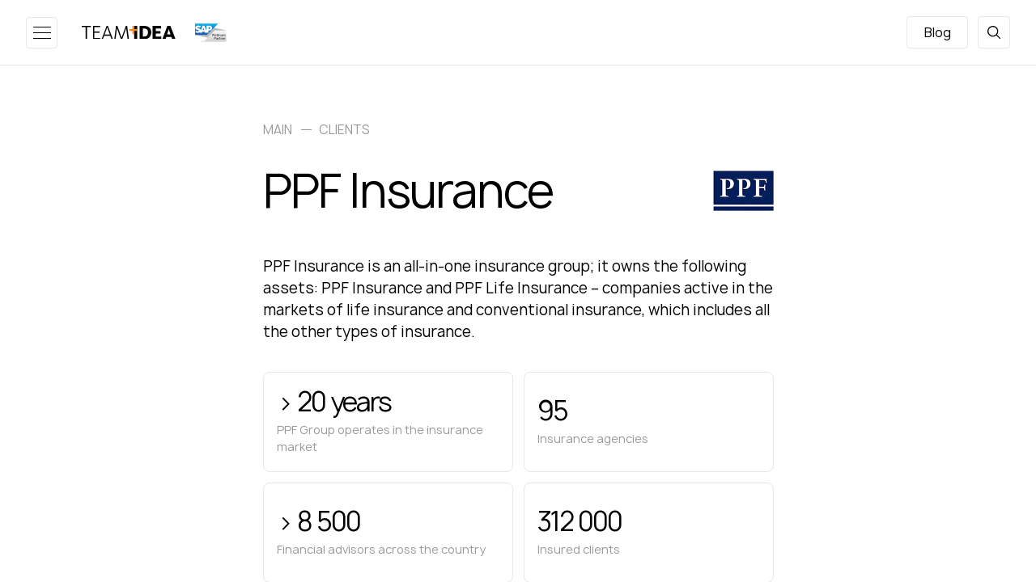

--- FILE ---
content_type: text/html; charset=UTF-8
request_url: https://teamideagroup.com/clients/ppf-insurance-en/
body_size: 10477
content:
<!DOCTYPE html>
<html xmlns="http://www.w3.org/1999/xhtml" xml:lang="en" lang="en">
<head>
    <meta name="viewport" content="width=device-width, initial-scale=1, shrink-to-fit=no">
    <meta http-equiv="X-UA-Compatible" content="IE=edge"/>
    <meta property="og:title" content="PPF Insurance"/>
    <meta property="og:description" content="PPF Insurance"/>
    <meta property="og:type" content="website"/>
        <title>PPF Insurance</title>
    <link rel="apple-touch-icon" sizes="57x57" href="/local/templates/teamidea2022/markup/build/assets/favicon/apple-touch-icon.png">
    <link rel="icon" type="image/png" sizes="32x32" href="/local/templates/teamidea2022/markup/build/assets/favicon/favicon-32x32.png">
    <link rel="icon" type="image/png" sizes="96x96" href="/local/templates/teamidea2022/markup/build/assets/favicon/favicon-16x16.png">
    <meta http-equiv="Content-Type" content="text/html; charset=UTF-8" />
<meta name="description" content="PPF Insurance" />
<link href="/bitrix/cache/css/s2/teamidea2022/template_ccbe0b3c81b48380622a647f7cf1816f/template_ccbe0b3c81b48380622a647f7cf1816f_v1.css?1763364291392020" type="text/css"  data-template-style="true" rel="stylesheet" />
<link rel="shortcut icon" type="image/x-icon" href=/local/templates/teamidea2022/markup/build/assets/favicon/favicon.ico>
<link rel="preload" href=/local/templates/teamidea2022/markup/build/assets/fonts/Manrope-Semibold.woff2 as="font" type="font/woff2" crossorigin>
<link rel='preload' href=/local/templates/teamidea2022/markup/build/assets/fonts/Manrope-Regular.woff2 as="font" type="font/woff2" crossorigin>
<link rel="preload" href=/local/templates/teamidea2022/markup/build/assets/fonts/Manrope-Medium.woff2 as="font" type="font/woff2" crossorigin>
<link rel="preload" href=/local/templates/teamidea2022/markup/build/assets/fonts/Manrope-Semibold.woff as="font" type="font/woff" crossorigin>
<link rel="preload" href=/local/templates/teamidea2022/markup/build/assets/fonts/Manrope-Regular.woff as="font" type="font/woff" crossorigin>
<link rel="preload" href=/local/templates/teamidea2022/markup/build/assets/fonts/Manrope-Medium.woff as="font" type="font/woff" crossorigin>



<script  src="/bitrix/cache/js/s2/teamidea2022/template_e18baf5d09cd9e3d7cff84c32c93e392/template_e18baf5d09cd9e3d7cff84c32c93e392_v1.js?1750240318935"></script>
<script type="text/javascript">var _ba = _ba || []; _ba.push(["aid", "4a39235c094ae8114a1c7d95b5a3af08"]); _ba.push(["host", "teamideagroup.com"]); (function() {var ba = document.createElement("script"); ba.type = "text/javascript"; ba.async = true;ba.src = (document.location.protocol == "https:" ? "https://" : "http://") + "bitrix.info/ba.js";var s = document.getElementsByTagName("script")[0];s.parentNode.insertBefore(ba, s);})();</script>


    <meta name="google-site-verification" content="ifcSs6c_G_C7940joJVabwD9WgNpGEGx1hu83YDEfXs" />
</head>
<body >
<div class="site-wrapper scale">
    <!-- SITE HEADER -->
    <header class="site-header">
        <div class="container">
            <button class="burger js-burger">
                <span class="burger__open"></span>
                <span class="burger__close"></span>
            </button>
            <a href=/ class="site-header__logo-wrap">
                <img class="site-header__logo site-header__logo--white" width="150" height="20"
                     src="/local/templates/teamidea2022/markup/build/assets/img/logo-white.svg" alt="логотип">
                <img class="site-header__logo" width="150" height="20" src="/local/templates/teamidea2022/markup/build/assets/img/logo.svg" alt="логотип">
                                <img class="site-header__img" width="51" height="30" src="/local/templates/teamidea2022/markup/build/assets/img/header/sap-platinum.png"
                     alt="platinum partner">
                            </a>

            
    <!--<ul id="horizontal-multilevel-menu">-->
    <ul id="header-nav" class="header-nav">
        
            <li class="header-nav__item header-nav__item--dropdown js-header-nav-item">
    <a href="/industries/"
       class="header-nav__link">Industries        <svg class="header-nav__icon" width="6" height="4">
            <use xlink:href="#arrow-down-small"></use>
        </svg>
    </a>
    <div class="header-nav__hidden">
    <ul class="dropdown-menu">
                
                        <li class="dropdown-menu__item"><a class="dropdown-menu__link"
                                               href="/industries/transportation-and-logistics-sector/">Logistics </a></li>
                    
                        <li class="dropdown-menu__item"><a class="dropdown-menu__link"
                                               href="/industries/fmcg/">FMCG</a></li>
                    
                        <li class="dropdown-menu__item"><a class="dropdown-menu__link"
                                               href="/industries/retail/">Retail</a></li>
                    
                        <li class="dropdown-menu__item"><a class="dropdown-menu__link"
                                               href="/industries/pharmaceutical/">Pharmaceutical</a></li>
                    
                        <li class="dropdown-menu__item"><a class="dropdown-menu__link"
                                               href="/industries/automotive/">Automotive</a></li>
                    
                        <li class="dropdown-menu__item"><a class="dropdown-menu__link"
                                               href="/industries/oil-and-gas/">Oil and Gas</a></li>
                            </ul></div></li>    
            <li class="header-nav__item header-nav__item--dropdown js-header-nav-item">
    <a href="/solutions/"
       class="header-nav__link">Solutions        <svg class="header-nav__icon" width="6" height="4">
            <use xlink:href="#arrow-down-small"></use>
        </svg>
    </a>
    <div class="header-nav__hidden">
    <ul class="dropdown-menu">
                
                        <li class="dropdown-menu__item"><a class="dropdown-menu__link"
                                               href="/solutions/wms-audit/">WMS Audit</a></li>
                    
                        <li class="dropdown-menu__item"><a class="dropdown-menu__link"
                                               href="/solutions/digital-logistics-and-transportation-based-on-sap-tm/">Digital Logistics</a></li>
                    
                        <li class="dropdown-menu__item"><a class="dropdown-menu__link"
                                               href="/solutions/warehouse-management-based-on-sap-ewm/">Digital Warehouse Management</a></li>
                    
                        <li class="dropdown-menu__item"><a class="dropdown-menu__link"
                                               href="/solutions/supply-chain-planning-based-on-sap-ibp/">Supply Chain Planning</a></li>
                    
                        <li class="dropdown-menu__item"><a class="dropdown-menu__link"
                                               href="/solutions/ai-driven-demand-forecasting-to-reduce-inventory-while-boosting-availability/">RELEX: AI-Forecasting & Replenishment</a></li>
                    
                        <li class="dropdown-menu__item"><a class="dropdown-menu__link"
                                               href="/solutions/sap-to-relex/">SAP to RELEX Integration</a></li>
                            </ul></div></li>    
                        <li class="header-nav__item"><a
                        href="/cases/"
                        class="header-nav__link">Business-cases</a>
            </li>
                    
                        <li class="header-nav__item"><a
                        href="/clients/"
                        class="header-nav__link">Clients</a>
            </li>
                    
                        <li class="header-nav__item"><a
                        href="/about/"
                        class="header-nav__link">About</a>
            </li>
                    
                        <li class="header-nav__item header-nav__item--no-border"><a
                        href="/contacts/"
                        class="header-nav__link">Contacts</a>
            </li>
                    
                        <li class="header-nav__item header-nav__item--no-border"><a
                        href="/blog/"
                        class="header-nav__button button button--white desktop-hide">Blog</a>
            </li>
                
    
    </ul>

            <div class="site-header__buttons">
                <a href = '/blog/' class="button button--transparent site-header__blog-button mobile-hide">Blog</a>
                <button class="button button--transparent button--icon site-header__button js-modal-button js-search-button" data-modal="modal-search"">
                    <svg width="20" height="20">
                        <use xlink:href="#search"></use>
                    </svg>
                </button>
                            </div>
        </div>
    </header>
    <!-- SITE CONTENT -->
    <!-- /SITE HEADER -->



<!-- SITE CONTENT -->
<main class="site-content clients-detail">
    <nav class="crumbs container container--md">
    
				<a class="crumbs__link" href="/" title="Main" itemprop="item">
					<span itemprop="name">Main</span>
				</a>
				<meta itemprop="position" content="1" />
			<a class="crumbs__link" href="/clients/" title="Clients" itemprop="item">
				Clients
			</a></nav>

    <section class="section details container container--md pd-bot-desktop">
        <div class="details__titie-wrap">
    <h1 class="title title--md details__title">PPF Insurance</h1>
    <img src="/upload/resize_cache/iblock/1c7/150_50_1/7qa383tvvlpk6xz4ijij5eo6st7toh76.png.webp" srcset="/upload/resize_cache/iblock/1c7/150_50_1/7qa383tvvlpk6xz4ijij5eo6st7toh76.png.webp 1x, /upload/iblock/1c7/7qa383tvvlpk6xz4ijij5eo6st7toh76.png.webp 2x" alt="логотип"
         class="details__img">
</div>
<ul class="tag details__tag">
    </ul>
<p class="details__text"><p class="details__text">
	PPF Insurance is an all-in-one insurance group; it owns the following assets: PPF Insurance and PPF Life Insurance – companies active in the markets of life insurance and conventional insurance, which includes all the other types of insurance.
</p></p>
<p class="details__text details__text--small"></p>
<ul class="list-block">
            <li class="list-block__item">
            <span class="title title--md">&gt; 20 years</span>
            <p class="list-block__item-text">PPF Group operates in the insurance market</p>
        </li>
            <li class="list-block__item">
            <span class="title title--md">95</span>
            <p class="list-block__item-text">Insurance agencies</p>
        </li>
            <li class="list-block__item">
            <span class="title title--md">&gt; 8 500</span>
            <p class="list-block__item-text">Financial advisors across the country</p>
        </li>
            <li class="list-block__item">
            <span class="title title--md">312 000</span>
            <p class="list-block__item-text">Insured clients</p>
        </li>
    </ul>
<div><p class="blog-detail-page__text">
	Over a number of years the Group has been successfully upholding its high financial stability according to Expert RA agency.
</p>
<p class="blog-detail-page__text">
	To secure the insurance portfolio PPF Insurance is collaborating with the SCOR Group, a major global reinsurer with a high credit rating of A+ assigned by Standard & Poor’s and Fitch.
</p>
<p class="blog-detail-page__text">
	In March 2011, the project on SAP ERP localization was launched. The basis of this work has been adaptation of financial business processes of the company considering Russian specifics and legislation.
</p></div>
<br>
<ul class="list-plus">
    </ul>
    </section>

    <section class="section container contact-us">
        <div class="cotact-us__container container">
    <h2 class="title color-white"><span style="color:#ff8c00">Contact us today</span> to start your journey towards a fully optimized and integrated <span style="color:#ff8c00">digital supply chain.</span></h2>
    <form action="/" class="contact-us__form js-validate-form">
        <input type="hidden" name="event" value="CALL_US_FORM">
        <input type="hidden" name="f[formname]" value="https://teamideagroup.com/clients/ppf-insurance-en/">
        <input type="hidden" name="f[lang]" value="en">
        <div class="input">
            <!-- обязательно нужен пустой плейсхолдер -->
            <input class="input__field js-form-text" name="f[name]" type="text" id="fname" placeholder=" ">
            <label class="input__label" for="fname">First Name</label>
            <span class="input__error">Fill in the field</span>
        </div>
        <div class="input">
            <!-- обязательно нужен пустой плейсхолдер -->
            <input class="input__field js-form-text" name="f[lname]" type="text" id="lname" placeholder=" ">
            <label class="input__label" for="lname">Last Name</label>
            <span class="input__error">Fill in the field</span>
        </div>
        <div class="input">
            <!-- обязательно нужен пустой плейсхолдер -->
            <input class="input__field js-form-email" name="f[email]" type="email" id="email" placeholder=" ">
            <label class="input__label" for="email">Email</label>
            <span class="input__error">Incorrect Email</span>
        </div>
        <div class="input">
            <!-- обязательно нужен пустой плейсхолдер -->
            <input class="input__field js-form-text" name="f[company]" type="text" id="company" placeholder=" ">
            <label class="input__label" for="company">Company Name</label>
            <span class="input__error">Fill in the field</span>
        </div>
        <div class="input">
            <!-- обязательно нужен пустой плейсхолдер -->
            <input class="input__field js-form-text" name="f[country]" type="text" id="country" placeholder=" ">
            <label class="input__label" for="country">Country</label>
            <span class="input__error">Fill in the field</span>
        </div>
        <div class="input">
            <!-- обязательно нужен пустой плейсхолдер -->
            <input class="input__field js-form-tel" name="f[tel]" type="tel" id="tel" placeholder=" ">
            <label class="input__label" for="tel">Phone</label>
            <span class="input__error">Invalid phone number</span>
        </div>
        <div class="input two-columns">
            <!-- обязательно нужен пустой плейсхолдер -->
            <textarea name="f[message]" class="input__field" id="message1" rows="5" placeholder=" "></textarea>
            <label class="input__label" for="message1">Message:</label>
        </div>

        <p class="contact-us__text two-columns">
            <input id="subscribe" class="checkbox__input color-white" name="f[subscribe]" type="checkbox" />
            <label for="subscribe">+ I would like to subscribe to TeamIdea digest with the selected insights for digital supply chain management.</label>
        </p>
        <input type="hidden" name="recaptcha_response">
        <div class="contact-us__agree two-columns">
            <button class="button contact-us__submit js-form-btn" type="submit">SEND</button>
            <p class="agree">By continuing, you accept the terms                <a target="_blank" href="/policy/" class="agree__link">Personal data processing policies</a>
            </p>
        </div>
    </form>
</div>
<!--<img class="contact-us__img" src="/markup/build/assets/img/contacts/bg.jpg" alt="" class="main__link-img">-->

        <div class="contact-us__map js-main-map-init-scroll" id="contact-map"></div>    </section>
</main>
<!-- /SITE CONTENT -->

<!-- /SITE CONTENT -->
<!-- SITE FOOTER -->
<footer class="site-footer">
    <div class="site-footer__up">
        <div class="container">
            <div class="site-footer__container">
                <img width="180" height="24" src="/local/templates/teamidea2022/markup/build/assets/img/logo-white.svg" alt="" class="site-footer__logo">
<a class="site-footer__up-link" target="_blank"
   href="http://xmail.teamidea.ru:8050/sap/bc/bsp/sap/crm_ui_start/default.htm?sap-client=001&sap-language=RU">Go to Service Desk</a>
            </div>
            <div class="site-footer__wrapper">
                    <div class="site-footer__container">
        <span class="site-footer__city">Dubai, UAE</span>
        <p class="site-footer__text">Teamidea Group L.L.C-FZ<br>Business Center 1, M Floor,<br>The Meydan Hotel,<br>Nad Al Sheba, Dubai, U.A.E</p>
        <div class="site-footer__tel-wrap">
            <img width="22" height="15" src="/upload/iblock/d29/kr5shd437irq6ag6tqj0m0d2b3dq9uea.svg" alt="флаг России" class="site-footer__flag">
            <a href="tel:+80006512040" class="site-footer__tel">80006512040</a>
        </div>
    </div>
    <div class="site-footer__container">
        <span class="site-footer__city">Ljubljana, Slovenia</span>
        <p class="site-footer__text">1 Bežigrad, 1000 Ljubljana, Slovenia</p>
        <div class="site-footer__tel-wrap">
            <img width="22" height="15" src="/upload/iblock/b0b/pzso702lrflohvw3mpa2rtdq9daebo85.svg" alt="флаг России" class="site-footer__flag">
            <a href="tel:+34666238697" class="site-footer__tel">+34 (66) 623-86-97</a>
        </div>
    </div>
    <div class="site-footer__container">
        <span class="site-footer__city">Zug, Switzerland</span>
        <p class="site-footer__text">Poststrasse 20 CH-6300 Zug</p>
        <div class="site-footer__tel-wrap">
            <img width="22" height="15" src="/upload/iblock/edc/v59wwubacwl0ujd0sxyrttol5cgwh1b3.svg" alt="флаг России" class="site-footer__flag">
            <a href="tel:+41225017981" class="site-footer__tel">+41 22 501-7981</a>
        </div>
    </div>
            </div>
            <div class="site-footer__container site-footer__socilas">
                <div class="socials">
                    <!--<a href="#" class="socials__link">
                        <svg width="24" height="13">
                            <use xlink:href="/markup/src/templates/includes/icons.svg#vc"></use>
                        </svg>
                    </a>-->
                    <!--<a href="#" class="socials__link">
                        <svg width="11" height="21">
                            <use xlink:href="/markup/src/templates/includes/icons.svg#fb"></use>
                        </svg>
                    </a>-->
                    <!--<a href="#" class="socials__link">
                        <svg width="18" height="14">
                            <use xlink:href="/markup/src/templates/includes/icons.svg#twit"></use>
                        </svg>
                    </a>-->
                    <a target="_blank" href="https://www.youtube.com/@teamideagroupcompany " class="socials__link">
                        <svg width="20" height="13">
                            <use xlink:href="#you-tube"></use>
                        </svg>
                    </a>
                    <a href="https://www.linkedin.com/company/teamidea " class="socials__link">
                        <svg width="19" height="18">
                            <use xlink:href="#linked"></use>
                        </svg>
                    </a>
                </div>
                <a href="mailto:hello@teamideagroup.com" class="site-footer__tel">hello@teamideagroup.com</a>
            </div>
        </div>
    </div>
    <div class="site-footer__down ">
        <div class="container">
            <a target="_blank" href="https://www.ibrush.ru/" class="site-footer__down-logo-wrap">
    <img width="76" height="16" src="/local/templates/teamidea2022/markup/build/assets/img/ibrush-logo.svg" alt="логотип ibrush" class="site-footer-down__logo">
    <p class="site-footer__down-logo-text">Design and development</p>
</a>
<a href="#" class="site-footer__down-text site-footer__down--conf"></a>
<a target="_blank" href="/policy/" class="site-footer__down-text">Personal data processing policy</a>
<span class="site-footer__down-text upper-case">© TEAMIDEA GROUP LLC 2025</span>        </div>
    </div>

</footer>
<!-- /SITE FOOTER -->
<div class="modal js-modal" data-modal="modal-1">
    <!-- модалка с фидбеком -->
    <div class="modal__wrapper">
    <button type="button" class="js-modal-close modal__close-button">
        <img width="24" height="24" src="/local/templates/teamidea2022/markup/build/assets/img/close.svg" alt="закрыть">
    </button>
    <div class="modal__container">
        <h3 class="modal__title">Submit an application</h3>
        <form action="/" data-is-crm="false" class="js-validate-form">
            <input type="hidden" name="event" value="CALL_US_MODAL_FORM">
            <input type="hidden" name="f[formname]" value="https://teamideagroup.com/clients/ppf-insurance-en/">
            <input type="hidden" name="f[lang]" value="en">
            <div class="input">
                <!-- обязательно нужен пустой плейсхолдер -->
                <input class="input__field js-form-text" type="text" name="f[name]" id="name" placeholder=" ">
                <label class="input__label" for="name">Your name</label>
                <span class="input__error">Fill in the field</span>
            </div>
            <div class="input">
                <!-- обязательно нужен пустой плейсхолдер -->
                <input class="input__field js-form-tel" name="f[tel]" type="tel" id="tel" placeholder=" ">
                <label class="input__label" for="tel">Phone</label>
                <span class="input__error">Invalid phone number</span>
            </div>
            <div class="input">
                <!-- обязательно нужен пустой плейсхолдер -->
                <input class="input__field js-form-email" name="f[email]" type="email" id="email" placeholder=" ">
                <label class="input__label" for="email">Email</label>
                <span class="input__error">Incorrect Email</span>
            </div>
            <div class="input">
                <!-- обязательно нужен пустой плейсхолдер -->
                <input class="input__field" type="text" name="f[url]" id="url" placeholder=" ">
                <label class="input__label" for="url">The site of the company</label>
            </div>
            <button class="button js-form-btn js-success-message" type="submit">Send</button>
            <input type="hidden" name="recaptcha_response">
            <div class="contact-us__agree">
                            <p class="agree">By continuing, you accept the terms
                <a target="_blank" href="/policy/" class="agree__link">personal data processing policies</a>
            </p>            </div>
        </form>
    </div>
</div></div>
<div class="modal modal--video js-modal js-modal-video" data-modal="modal-video">
    <!-- модалка с видео -->
    <div class="modal__wrapper">
    <button type="button" class="js-modal-close modal__close-button">
        <img width="24" height="24" src="/local/templates/teamidea2022/markup/build/assets/img/close.svg" alt="закрыть">
    </button>
    <div class="modal__container">
        <div class="previews__img-wrap js-modal-video-container">

        </div>
    </div>
</div></div>
<div class="modal search js-modal" data-modal="modal-search">
    <!-- модалка поиск -->
    <div class="modal__wrapper">
    <div class="search__header">
        <div class="container">
            <div class="search__header-logo-wrap">
                <img class="site-header__logo" width="150" height="20" src="/local/templates/teamidea2022/markup/build/assets/img/logo.svg" alt="логотип">
                <!--<img class="site-header__img" width="51" height="30" src="/markup/build/assets/img/header/sap-platinum.png"
                     alt="platinum partner">-->
            </div>
            <button type="button" class="js-modal-close modal__close-button">
                <img width="24" height="24" src="/local/templates/teamidea2022/markup/build/assets/img/close.svg" alt="закрыть">
            </button>
        </div>
    </div>
    <form action="" class="modal__container container js-search-form">
        <label class="search__input-wrap">
            <input class="search__input js-search-input" type="text" name="q" id="q" placeholder="Enter a search term">
            <img width="32" height="32" src="/local/templates/teamidea2022/markup/build/assets/img/search.svg" alt="закрыть"
                 class="js-search__img search__img search__img--active">
            <button type="button" class="modal__close-button search__img js-search__img js-search__clear">
                <img width="32" height="32" src="/local/templates/teamidea2022/markup/build/assets/img/close.svg" alt="закрыть">
            </button>
        </label>
        <div id="search_result">
            <div class="live-search"></div>
        </div>
        <div class="search__container">
            <span class="search__text js-search__text"></span>
            <div class="dropdown-list">
                <select class="js-section-selector-search js-dropdown-list">
                    <option selected value="all">In all sections</option>
                    <option value="solutions">Solutions</option>
                    <option value="services">Services</option>
                    <option value="clients">Clients</option>
                    <option value="cases">Cases</option>
                    <option value="blog">Blog</option>
                </select>
            </div>
        </div>
        <ul class="search__results js-search__results"></ul>
        <div class="js-search-paginator_custom">
            <button class="search__button button button--transparent search__show-more-custom js-search__show-more-custom">Read            </button>
        </div>
        <div class="search__space"></div>
    </form>
</div>
</div>
<div class="modal js-modal" data-modal="modal-download">
    <!-- модалка обратной связи со скачиванием файла -->
    <div class="modal__wrapper">
    <button type="button" class="js-modal-close modal__close-button">
        <img width="24" height="24" src="/local/templates/teamidea2022/markup/build/assets/img/close.svg" alt="закрыть">
    </button>
    <div class="modal__container">
        <h3 class="modal__title">Solution Overview presentation</h3>
        <!--
        Форма для скачивания файла:
        - data-download-form="true" - включает режим скачивания
        - data-download-url="URL_ФАЙЛА" - URL файла для скачивания
        -->
        <form action="/" data-is-crm="false" class="js-validate-form"
            data-download-form="true"
            data-download-url="/local/templates/teamidea2022/files/S2R_Connector_TeamIdea_2025.pdf"
        >
            <input type="hidden" name="event" value="DOWNLOAD_PRESENTATION_MODAL_FORM">
            <input type="hidden" name="f[formname]" value="https://teamideagroup.com/clients/ppf-insurance-en/">
            <input type="hidden" name="f[lang]" value="en">

            <div class="input">
                <!-- обязательно нужен пустой плейсхолдер -->
                <input class="input__field js-form-text" type="text" name="f[name]" id="name-download" placeholder=" ">
                <label class="input__label" for="name-download">Name *</label>
                <span class="input__error">Fill in the field</span>
            </div>
            <div class="input">
                <!-- обязательно нужен пустой плейсхолдер -->
                <input class="input__field js-form-email" type="email" name="f[email]" id="email-download" placeholder=" ">
                <label class="input__label" for="email-download">Business Email *</label>
                <span class="input__error">Invalid Email</span>
            </div>
            <div class="input">
                <!-- обязательно нужен пустой плейсхолдер -->
                <input class="input__field js-form-text" type="text" name="f[url]" id="url-company-website" placeholder=" ">
                <label class="input__label" for="url-company-website">Company website *</label>
                <span class="input__error">Fill in the field</span>
            </div>

            <button class="button js-form-btn" type="submit">Download</button>
            <input type="hidden" name="recaptcha_response">
            <div class="contact-us__agree">
                            <p class="agree">By continuing, you accept the terms
                <a target="_blank" href="/policy/" class="agree__link">personal data processing policies</a>
            </p>            </div>
        </form>
    </div>
</div></div>
<div class="modal js-modal" data-modal="modal-image">
    <div class="modal__wrapper modal__wrapper--img">
        <button type="button" class="js-modal-close modal__close-button">
            <img width="24" height="24" src="/local/templates/teamidea2022/markup/build/assets/img/close.svg" alt="закрыть">
        </button>
        <div class="modal__container">
            <img class="js-modal-image-element" src="">
        </div>
    </div>
</div>
<div class="modal js-modal" data-modal="modal-resume">
    <div class="modal__wrapper">
    <button type="button" class="js-modal-close modal__close-button">
        <img width="24" height="24" src="/local/templates/teamidea2022/markup/build/assets/img/close.svg" alt="закрыть">
    </button>
    <div class="modal__container">
        <h3 class="modal__title">Send feedback</h3>
        <form action="/" class="js-validate-form">
            <input type="hidden" name="event" value="CALL_US_MODAL_FORM">
            <input type="hidden" name="f[formname]" value="https://teamideagroup.com/clients/ppf-insurance-en/">
            <input type="hidden" name="f[lang]" value="en">
            <div class="input">
                <!-- обязательно нужен пустой плейсхолдер -->
                <input class="input__field js-form-text" type="text" name="f[name]" id="name" placeholder=" ">
                <label class="input__label" for="name">Your name</label>
                <span class="input__error">Fill in the field</span>
            </div>
            <div class="input">
                <!-- обязательно нужен пустой плейсхолдер -->
                <input class="input__field js-form-tel" name="f[tel]" type="tel" id="tel" placeholder=" ">
                <label class="input__label" for="tel">Phone</label>
                <span class="input__error">Invalid phone number</span>
            </div>
            <div class="input">
                <!-- обязательно нужен пустой плейсхолдер -->
                <input class="input__field js-form-email" name="f[email]" type="email" id="email" placeholder=" ">
                <label class="input__label" for="email">Email</label>
                <span class="input__error">Incorrect Email</span>
            </div>
            <div class="input">
                <!-- обязательно нужен пустой плейсхолдер -->
                <input class="input__field" type="text" name="f[resume]" id="resume" placeholder=" ">
                <label class="input__label" for="resume">Attach a link to your resume</label>
            </div>
            <button class="button js-form-btn js-success-message" type="submit">Send</button>
            <input type="hidden" name="recaptcha_response">
            <div class="contact-us__agree">
                            <p class="agree">By continuing, you accept the terms
                <a target="_blank" href="/policy/" class="agree__link">personal data processing policies</a>
            </p>            </div>
        </form>
    </div>
</div></div>
<button class="js-modal-button js-success-modal-button" data-modal="modal-success" style="display: none;"></button>
<div class="modal modal--success js-modal js-success-modal" data-modal="modal-success">
    <div class="modal__wrapper modal__wrapper--success">
        <button type="button" class="js-modal-close modal__close-button">
            <img width="24" height="24" src="/local/templates/teamidea2022/markup/build/assets/img/close.svg" alt="закрыть">
        </button>
        <div class="modal__container">
            <div class="modal__success-status">
                <h3>Thanks for the application!</h3>
            </div>
        </div>
    </div>
</div>

<button class="js-modal-button js-beautiful-alert-button" data-modal="modal-beautiful-alert" style="display: none;"></button>
<div class="modal modal--success js-modal js-beautiful-alert" data-modal="modal-beautiful-alert">
    <div class="modal__wrapper modal__wrapper--success">
        <button type="button" class="js-modal-close modal__close-button">
            <img width="24" height="24" src="/local/templates/teamidea2022/markup/build/assets/img/close.svg" alt="закрыть">
        </button>
        <div class="modal__container">
            <div class="modal__success-status">
                <h3>#TITLE#</h3>
                <p>#MESSAGE#</p>
            </div>
        </div>
    </div>
</div>
</footer>
<!-- /SITE FOOTER -->
</div>

<!-- Google tag (gtag.js) -->
<script async src="https://www.googletagmanager.com/gtag/js?id=G-RD3XL89TRV"></script>
<script>
  window.dataLayer = window.dataLayer || [];
  function gtag(){dataLayer.push(arguments);}
  gtag('js', new Date());

  gtag('config', 'G-RD3XL89TRV');
</script>
<script src="/local/templates/teamidea2022/markup/build/assets/js/vendor.js"></script>
<script src="/local/templates/teamidea2022/markup/build/assets/js/main.js"></script>
<script src="/local/templates/teamidea2022/js/jquery.lazyloadxt.js"></script>
<script src="/local/templates/teamidea2022/js/jquery.lazyloadxt.srcset.js"></script>
<script src="https://www.google.com/recaptcha/api.js?render=6LfBl64jAAAAAF0cumuIqTsXWDnBt5E_8DvfCy4c"></script>
<script>
    regenerateRecaptcha()
    function afterSendForm(){
        regenerateRecaptcha();
    }
    function beforeSendForm(){
        regenerateRecaptcha();
    }
    function regenerateRecaptcha(){
        grecaptcha.ready(function () {
            grecaptcha.execute('6LfBl64jAAAAAF0cumuIqTsXWDnBt5E_8DvfCy4c', { action: 'contact' }).then(function (token) {
                var recaptchaResponse = document.querySelectorAll('*[name="recaptcha_response"]');
                if(recaptchaResponse) {
                    recaptchaResponse.forEach(el => {
                        el.value = token;
                    });
                }
            });
        });
    }

</script>
<!-- SVG ICONS -->
<div style="height: 0; position: absolute; visibility: hidden; width: 0;">
    <svg width="0" height="0" style="position:absolute">
        <symbol viewbox="0 0 6 4" id="arrow-down-small" xmlns="http://www.w3.org/2000/svg">
            <path d="M5.832.16a.58.58 0 00-.803 0L2.986 2.103.97.16a.58.58 0 00-.927.178.532.532 0 00.124.601l2.414 2.327a.57.57 0 00.404.163.588.588 0 00.404-.163L5.832.94A.548.548 0 006 .549a.532.532 0 00-.168-.39z" />
        </symbol>
        <symbol viewbox="0 0 12 22" id="fb" xmlns="http://www.w3.org/2000/svg">
            <path d="M3.346 11.312v9.854h3.86v-9.854h3.787l.173-3.547h-3.96V5.174c0-.978.21-1.567 1.526-1.567 1.216 0 2.33.01 2.33.01l.085-3.313S10.055.166 8.578.166c-3.648 0-5.232 2.186-5.232 4.568v3.03H.666v3.548h2.68z" />
        </symbol>
        <symbol viewbox="0 0 17 17" id="info" xmlns="http://www.w3.org/2000/svg">
            <path d="M7.832 11.833h1.333v-4H7.832v4zM8.499 6.5a.646.646 0 00.475-.192.643.643 0 00.191-.475.648.648 0 00-.192-.475.643.643 0 00-.474-.192.643.643 0 00-.475.192.648.648 0 00-.192.475c0 .188.064.347.192.475a.64.64 0 00.475.192zm0 8.666a6.489 6.489 0 01-2.6-.525 6.742 6.742 0 01-2.117-1.425A6.717 6.717 0 012.357 11.1a6.507 6.507 0 01-.525-2.6c0-.922.175-1.789.525-2.6a6.747 6.747 0 011.425-2.117c.6-.6 1.305-1.074 2.117-1.425a6.494 6.494 0 012.6-.525c.921 0 1.788.175 2.6.525.812.35 1.517.825 2.116 1.425.6.6 1.075 1.305 1.426 2.117.35.811.526 1.678.524 2.6a6.538 6.538 0 01-.525 2.6 6.688 6.688 0 01-1.425 2.116c-.6.6-1.306 1.075-2.116 1.426a6.46 6.46 0 01-2.6.524zm0-1.333c1.489 0 2.75-.517 3.783-1.55s1.55-2.294 1.55-3.783c0-1.49-.517-2.75-1.55-3.784-1.033-1.033-2.294-1.55-3.783-1.55-1.49 0-2.75.517-3.784 1.55C3.682 5.75 3.165 7.011 3.165 8.5c0 1.489.517 2.75 1.55 3.783 1.034 1.033 2.295 1.55 3.784 1.55z" />
        </symbol>
        <symbol viewbox="0 0 27 27" id="link" xmlns="http://www.w3.org/2000/svg">
            <path d="M15.188 4.219v1.687h4.693L9.519 16.27l1.212 1.212L21.094 7.12v4.694h1.687V4.218h-7.593zM4.217 7.594V22.78h15.188V11.813L17.72 13.5v7.594H5.906V9.28H13.5l1.688-1.687H4.217z" />
        </symbol>
        <symbol viewbox="0 0 19 18" id="linked" xmlns="http://www.w3.org/2000/svg">
            <path d="M2.597.334c1.369 0 2.212.881 2.238 2.04 0 1.133-.869 2.04-2.264 2.04h-.026c-1.343 0-2.211-.907-2.211-2.04 0-1.159.894-2.04 2.263-2.04zm11.797 5.415c2.633 0 4.607 1.688 4.607 5.314v6.771H15v-6.317c0-1.587-.58-2.67-2.027-2.67-1.106 0-1.765.73-2.054 1.435-.106.252-.132.605-.132.958v6.594h-4s.052-10.7 0-11.808h4.001v1.672c.532-.804 1.483-1.949 3.606-1.949zM.57 6.027h4.001v11.807H.57V6.027z" />
        </symbol>
        <symbol viewbox="0 0 25 24" id="list-arrow" xmlns="http://www.w3.org/2000/svg">
            <path d="M12.494 8.795l8.727 8.492a.751.751 0 101.046-1.075l-9.25-9a.75.75 0 00-1.046 0l-9.25 9a.75.75 0 101.046 1.075l8.727-8.492z" />
        </symbol>
        <symbol viewbox="0 0 171 170" id="plus" xmlns="http://www.w3.org/2000/svg">
            <path d="M64.125 170v-64.017H0V64.017h64.125V0h42.75v64.017H171v41.966h-64.125V170h-42.75z" />
        </symbol>
        <symbol viewbox="0 0 16 16" id="refresh" xmlns="http://www.w3.org/2000/svg">
            <path d="M7.5 3.92c-.61 0-1.15.09-1.64.24-.06.02-.13.03-.19.02a.603.603 0 01-.19-.06.443.443 0 01-.15-.12.556.556 0 01-.09-.17c-.02-.07-.03-.13-.02-.2.01-.06.02-.13.06-.19.03-.05.07-.1.12-.15.05-.04.11-.07.17-.09.63-.18 1.27-.28 1.93-.28 3.22 0 5.83 2.59 5.83 5.79S10.72 14.5 7.5 14.5s-5.84-2.59-5.84-5.79c0-1.19.37-2.3.99-3.22.03-.06.08-.1.14-.14a.36.36 0 01.18-.07c.06-.02.13-.01.19 0 .07.01.13.04.18.07.06.04.1.09.14.14.04.06.06.12.07.18.02.07.02.13 0 .2-.01.06-.04.12-.07.18-.53.78-.82 1.71-.82 2.66 0 2.64 2.16 4.79 4.84 4.79 2.67 0 4.83-2.15 4.83-4.79S10.17 3.92 7.5 3.92z" fill-opacity="1" fill-rule="evenodd" />
            <path d="M6.93 1.58c.24.15.3.46.15.69l-.85 1.3 1.32.85c.11.07.19.19.22.32s0 .26-.07.37a.5.5 0 01-.31.22c-.13.03-.27 0-.38-.07L5.27 4.14a.57.57 0 01-.14-.13c-.04-.06-.06-.12-.08-.18a.67.67 0 010-.2c.01-.06.04-.13.07-.18l1.12-1.73c.04-.05.08-.1.14-.14.05-.03.11-.06.18-.07.06-.02.13-.02.19-.01.07.02.13.04.18.08z" fill-opacity="1" fill-rule="evenodd" />
        </symbol>
        <symbol viewbox="0 0 30 30" id="search" xmlns="http://www.w3.org/2000/svg">
            <path d="M13 3C7.489 3 3 7.489 3 13s4.489 10 10 10a9.947 9.947 0 006.322-2.264l5.971 5.971a1 1 0 101.414-1.414l-5.97-5.97A9.947 9.947 0 0023 13c0-5.511-4.489-10-10-10zm0 2c4.43 0 8 3.57 8 8s-3.57 8-8 8-8-3.57-8-8 3.57-8 8-8z" />
        </symbol>
        <symbol viewbox="0 0 37 36" id="share-copy" xmlns="http://www.w3.org/2000/svg">
            <path d="M17.836 19.833a4.168 4.168 0 006.283.45l2.5-2.5a4.167 4.167 0 00-5.891-5.892l-1.434 1.425" stroke="currentColor" stroke-width="2" stroke-linecap="round" stroke-linejoin="round" fill-opacity="0" />
            <path d="M21.168 18.166a4.167 4.167 0 00-6.284-.45l-2.5 2.5a4.167 4.167 0 005.892 5.892l1.425-1.425" stroke="currentColor" stroke-width="2" stroke-linecap="round" stroke-linejoin="round" fill-opacity="0" />
        </symbol>
        <symbol viewbox="0 0 37 36" id="share-fb" xmlns="http://www.w3.org/2000/svg">
            <path d="M16.585 18.622v9.502h3.72v-9.502h3.654l.166-3.42h-3.82v-2.499c0-.943.204-1.511 1.473-1.511 1.172 0 2.246.01 2.246.01l.083-3.195s-1.053-.133-2.477-.133c-3.518 0-5.045 2.108-5.045 4.405V15.2H14v3.421h2.585z" />
        </symbol>
        <symbol viewbox="0 0 37 36" id="share-in" xmlns="http://www.w3.org/2000/svg">
            <path d="M11.682 9.001c1.32 0 2.133.85 2.159 1.967 0 1.093-.839 1.966-2.184 1.966h-.025c-1.295 0-2.132-.873-2.132-1.966 0-1.117.862-1.967 2.182-1.967zm11.376 5.222c2.539 0 4.442 1.627 4.442 5.124v6.529h-3.858v-6.091c0-1.53-.559-2.575-1.955-2.575-1.066 0-1.701.704-1.98 1.384-.102.243-.127.583-.127.923v6.359h-3.858s.05-10.318 0-11.386h3.859v1.612c.512-.776 1.43-1.88 3.477-1.88zm-13.33.268h3.858v11.385H9.728V14.49z" />
        </symbol>
        <symbol viewbox="0 0 37 36" id="share-x" xmlns="http://www.w3.org/2000/svg">
            <path d="M24.77 10.587h2.812l-6.142 7.02 7.225 9.551h-5.657l-4.43-5.793-5.071 5.793h-2.813l6.57-7.508-6.932-9.063h5.801l4.005 5.295 4.633-5.295zm-.986 14.889h1.558L15.287 12.18h-1.672l10.169 13.295z" />
        </symbol>
        <symbol viewbox="0 0 34 18" id="slider-arrow" xmlns="http://www.w3.org/2000/svg">
            <path d="M25 1l8 8m0 0l-8 8m8-8H1" stroke-linecap="round" />
        </symbol>
        <symbol viewbox="0 0 17 16" id="time" xmlns="http://www.w3.org/2000/svg">
            <path d="M1.5 8.012c0-1.268.317-2.443.945-3.518A6.994 6.994 0 015 1.939 6.83 6.83 0 018.506 1c.945 0 1.853.187 2.717.553.864.367 1.604.87 2.232 1.492a6.854 6.854 0 011.492 2.238 6.93 6.93 0 01.553 2.73c0 .944-.187 1.852-.553 2.716a6.991 6.991 0 01-1.492 2.232 6.978 6.978 0 01-2.232 1.486A6.87 6.87 0 018.506 15a6.93 6.93 0 01-2.729-.553 7.09 7.09 0 01-2.238-1.492c-.628-.622-1.119-1.368-1.492-2.226A6.737 6.737 0 011.5 8.012zm1.542 0c0 1.474.534 2.754 1.61 3.842 1.075 1.076 2.356 1.61 3.854 1.61.982 0 1.896-.242 2.73-.733a5.515 5.515 0 001.995-1.99c.491-.839.74-1.746.74-2.729a5.33 5.33 0 00-.74-2.735 5.484 5.484 0 00-1.996-1.995 5.301 5.301 0 00-2.729-.734c-.982 0-1.896.242-2.729.734a5.598 5.598 0 00-2.002 1.995 5.264 5.264 0 00-.733 2.735zm2.045-.006c0-.143.05-.267.15-.367.099-.099.223-.149.366-.149h2.356V3.872c0-.143.05-.267.15-.367.099-.1.223-.149.366-.149s.267.05.367.15c.1.099.15.223.15.366V8.02c0 .143-.05.267-.15.366-.1.1-.224.15-.367.15-.062 0-.1 0-.118-.007h-2.76a.484.484 0 01-.367-.155.545.545 0 01-.143-.367z" />
        </symbol>
        <symbol viewbox="0 0 20 15" id="twit" xmlns="http://www.w3.org/2000/svg">
            <path d="M17.417 4.156c.01.15.01.306.01.459 0 4.67-3.85 10.051-10.885 10.051-2.169 0-4.18-.582-5.874-1.585.31.032.606.045.923.045 1.79 0 3.436-.56 4.748-1.508-1.68-.032-3.092-1.05-3.574-2.45.589.08 1.12.08 1.725-.064a3.887 3.887 0 01-2.2-1.229 3.37 3.37 0 01-.861-2.239v-.045a4.067 4.067 0 001.725.45 3.654 3.654 0 01-1.25-1.274A3.325 3.325 0 011.45 3.1c0-.659.186-1.26.52-1.782a10.743 10.743 0 003.517 2.623 11.563 11.563 0 004.368 1.071C9.315 2.61 11.256.666 13.591.666c1.102 0 2.094.426 2.793 1.114A7.945 7.945 0 0018.81.93c-.285.818-.885 1.508-1.68 1.944a8.058 8.058 0 002.204-.55 7.711 7.711 0 01-1.918 1.832z" />
        </symbol>
        <symbol viewbox="0 0 24 14" id="vc" xmlns="http://www.w3.org/2000/svg">
            <path d="M22.419 13.667h-2.546c-.964 0-1.26-.706-2.996-2.328-1.506-1.349-2.174-1.528-2.545-1.528-.525 0-.674.137-.674.802v2.123c0 .57-.194.911-1.827.911-2.7 0-5.696-1.507-7.796-4.315C.867 5.217 0 2.135 0 1.498 0 1.155.148.834.861.834h2.551c.646 0 .891.274 1.142.911 1.261 3.362 3.362 6.306 4.229 6.306.32 0 .468-.136.468-.89V3.69c-.098-1.602-1.01-1.74-1.01-2.308 0-.274.245-.548.638-.548h4.012c.542 0 .742.274.742.864V6.38c0 .506.245.685.393.685.32 0 .594-.179 1.187-.727 1.832-1.897 3.145-4.821 3.145-4.821.17-.343.468-.664 1.113-.664h2.551c.765 0 .936.363.765.87-.32 1.369-3.442 5.436-3.442 5.436-.268.41-.371.59 0 1.048.274.343 1.165 1.054 1.758 1.691 1.09 1.143 1.928 2.102 2.152 2.766.25.658-.12 1.001-.84 1.001l.004.001z" />
        </symbol>
        <symbol viewbox="0 0 21 14" id="you-tube" xmlns="http://www.w3.org/2000/svg">
            <path d="M19.836 2.264a2.221 2.221 0 00-.633-1.018c-.31-.287-.69-.491-1.105-.595-1.552-.397-7.77-.397-7.77-.397A65.245 65.245 0 002.57.631c-.415.111-.794.32-1.105.609a2.31 2.31 0 00-.643 1.023 22.641 22.641 0 00-.404 4.404 22.6 22.6 0 00.404 4.404c.113.384.334.734.64 1.017a2.58 2.58 0 001.108.595c1.573.396 7.759.396 7.759.396 2.595.029 5.19-.097 7.768-.376a2.542 2.542 0 001.106-.595c.306-.283.523-.635.632-1.018.285-1.452.424-2.927.414-4.405a20.686 20.686 0 00-.413-4.422zM8.352 9.41V3.923l5.173 2.744-5.173 2.744z" />
        </symbol>
    </svg>
</div>
<!-- /SVG ICONS -->
</body>
</html>


--- FILE ---
content_type: text/html; charset=utf-8
request_url: https://www.google.com/recaptcha/api2/anchor?ar=1&k=6LfBl64jAAAAAF0cumuIqTsXWDnBt5E_8DvfCy4c&co=aHR0cHM6Ly90ZWFtaWRlYWdyb3VwLmNvbTo0NDM.&hl=en&v=TkacYOdEJbdB_JjX802TMer9&size=invisible&anchor-ms=20000&execute-ms=15000&cb=53rpm3poxj06
body_size: 45672
content:
<!DOCTYPE HTML><html dir="ltr" lang="en"><head><meta http-equiv="Content-Type" content="text/html; charset=UTF-8">
<meta http-equiv="X-UA-Compatible" content="IE=edge">
<title>reCAPTCHA</title>
<style type="text/css">
/* cyrillic-ext */
@font-face {
  font-family: 'Roboto';
  font-style: normal;
  font-weight: 400;
  src: url(//fonts.gstatic.com/s/roboto/v18/KFOmCnqEu92Fr1Mu72xKKTU1Kvnz.woff2) format('woff2');
  unicode-range: U+0460-052F, U+1C80-1C8A, U+20B4, U+2DE0-2DFF, U+A640-A69F, U+FE2E-FE2F;
}
/* cyrillic */
@font-face {
  font-family: 'Roboto';
  font-style: normal;
  font-weight: 400;
  src: url(//fonts.gstatic.com/s/roboto/v18/KFOmCnqEu92Fr1Mu5mxKKTU1Kvnz.woff2) format('woff2');
  unicode-range: U+0301, U+0400-045F, U+0490-0491, U+04B0-04B1, U+2116;
}
/* greek-ext */
@font-face {
  font-family: 'Roboto';
  font-style: normal;
  font-weight: 400;
  src: url(//fonts.gstatic.com/s/roboto/v18/KFOmCnqEu92Fr1Mu7mxKKTU1Kvnz.woff2) format('woff2');
  unicode-range: U+1F00-1FFF;
}
/* greek */
@font-face {
  font-family: 'Roboto';
  font-style: normal;
  font-weight: 400;
  src: url(//fonts.gstatic.com/s/roboto/v18/KFOmCnqEu92Fr1Mu4WxKKTU1Kvnz.woff2) format('woff2');
  unicode-range: U+0370-0377, U+037A-037F, U+0384-038A, U+038C, U+038E-03A1, U+03A3-03FF;
}
/* vietnamese */
@font-face {
  font-family: 'Roboto';
  font-style: normal;
  font-weight: 400;
  src: url(//fonts.gstatic.com/s/roboto/v18/KFOmCnqEu92Fr1Mu7WxKKTU1Kvnz.woff2) format('woff2');
  unicode-range: U+0102-0103, U+0110-0111, U+0128-0129, U+0168-0169, U+01A0-01A1, U+01AF-01B0, U+0300-0301, U+0303-0304, U+0308-0309, U+0323, U+0329, U+1EA0-1EF9, U+20AB;
}
/* latin-ext */
@font-face {
  font-family: 'Roboto';
  font-style: normal;
  font-weight: 400;
  src: url(//fonts.gstatic.com/s/roboto/v18/KFOmCnqEu92Fr1Mu7GxKKTU1Kvnz.woff2) format('woff2');
  unicode-range: U+0100-02BA, U+02BD-02C5, U+02C7-02CC, U+02CE-02D7, U+02DD-02FF, U+0304, U+0308, U+0329, U+1D00-1DBF, U+1E00-1E9F, U+1EF2-1EFF, U+2020, U+20A0-20AB, U+20AD-20C0, U+2113, U+2C60-2C7F, U+A720-A7FF;
}
/* latin */
@font-face {
  font-family: 'Roboto';
  font-style: normal;
  font-weight: 400;
  src: url(//fonts.gstatic.com/s/roboto/v18/KFOmCnqEu92Fr1Mu4mxKKTU1Kg.woff2) format('woff2');
  unicode-range: U+0000-00FF, U+0131, U+0152-0153, U+02BB-02BC, U+02C6, U+02DA, U+02DC, U+0304, U+0308, U+0329, U+2000-206F, U+20AC, U+2122, U+2191, U+2193, U+2212, U+2215, U+FEFF, U+FFFD;
}
/* cyrillic-ext */
@font-face {
  font-family: 'Roboto';
  font-style: normal;
  font-weight: 500;
  src: url(//fonts.gstatic.com/s/roboto/v18/KFOlCnqEu92Fr1MmEU9fCRc4AMP6lbBP.woff2) format('woff2');
  unicode-range: U+0460-052F, U+1C80-1C8A, U+20B4, U+2DE0-2DFF, U+A640-A69F, U+FE2E-FE2F;
}
/* cyrillic */
@font-face {
  font-family: 'Roboto';
  font-style: normal;
  font-weight: 500;
  src: url(//fonts.gstatic.com/s/roboto/v18/KFOlCnqEu92Fr1MmEU9fABc4AMP6lbBP.woff2) format('woff2');
  unicode-range: U+0301, U+0400-045F, U+0490-0491, U+04B0-04B1, U+2116;
}
/* greek-ext */
@font-face {
  font-family: 'Roboto';
  font-style: normal;
  font-weight: 500;
  src: url(//fonts.gstatic.com/s/roboto/v18/KFOlCnqEu92Fr1MmEU9fCBc4AMP6lbBP.woff2) format('woff2');
  unicode-range: U+1F00-1FFF;
}
/* greek */
@font-face {
  font-family: 'Roboto';
  font-style: normal;
  font-weight: 500;
  src: url(//fonts.gstatic.com/s/roboto/v18/KFOlCnqEu92Fr1MmEU9fBxc4AMP6lbBP.woff2) format('woff2');
  unicode-range: U+0370-0377, U+037A-037F, U+0384-038A, U+038C, U+038E-03A1, U+03A3-03FF;
}
/* vietnamese */
@font-face {
  font-family: 'Roboto';
  font-style: normal;
  font-weight: 500;
  src: url(//fonts.gstatic.com/s/roboto/v18/KFOlCnqEu92Fr1MmEU9fCxc4AMP6lbBP.woff2) format('woff2');
  unicode-range: U+0102-0103, U+0110-0111, U+0128-0129, U+0168-0169, U+01A0-01A1, U+01AF-01B0, U+0300-0301, U+0303-0304, U+0308-0309, U+0323, U+0329, U+1EA0-1EF9, U+20AB;
}
/* latin-ext */
@font-face {
  font-family: 'Roboto';
  font-style: normal;
  font-weight: 500;
  src: url(//fonts.gstatic.com/s/roboto/v18/KFOlCnqEu92Fr1MmEU9fChc4AMP6lbBP.woff2) format('woff2');
  unicode-range: U+0100-02BA, U+02BD-02C5, U+02C7-02CC, U+02CE-02D7, U+02DD-02FF, U+0304, U+0308, U+0329, U+1D00-1DBF, U+1E00-1E9F, U+1EF2-1EFF, U+2020, U+20A0-20AB, U+20AD-20C0, U+2113, U+2C60-2C7F, U+A720-A7FF;
}
/* latin */
@font-face {
  font-family: 'Roboto';
  font-style: normal;
  font-weight: 500;
  src: url(//fonts.gstatic.com/s/roboto/v18/KFOlCnqEu92Fr1MmEU9fBBc4AMP6lQ.woff2) format('woff2');
  unicode-range: U+0000-00FF, U+0131, U+0152-0153, U+02BB-02BC, U+02C6, U+02DA, U+02DC, U+0304, U+0308, U+0329, U+2000-206F, U+20AC, U+2122, U+2191, U+2193, U+2212, U+2215, U+FEFF, U+FFFD;
}
/* cyrillic-ext */
@font-face {
  font-family: 'Roboto';
  font-style: normal;
  font-weight: 900;
  src: url(//fonts.gstatic.com/s/roboto/v18/KFOlCnqEu92Fr1MmYUtfCRc4AMP6lbBP.woff2) format('woff2');
  unicode-range: U+0460-052F, U+1C80-1C8A, U+20B4, U+2DE0-2DFF, U+A640-A69F, U+FE2E-FE2F;
}
/* cyrillic */
@font-face {
  font-family: 'Roboto';
  font-style: normal;
  font-weight: 900;
  src: url(//fonts.gstatic.com/s/roboto/v18/KFOlCnqEu92Fr1MmYUtfABc4AMP6lbBP.woff2) format('woff2');
  unicode-range: U+0301, U+0400-045F, U+0490-0491, U+04B0-04B1, U+2116;
}
/* greek-ext */
@font-face {
  font-family: 'Roboto';
  font-style: normal;
  font-weight: 900;
  src: url(//fonts.gstatic.com/s/roboto/v18/KFOlCnqEu92Fr1MmYUtfCBc4AMP6lbBP.woff2) format('woff2');
  unicode-range: U+1F00-1FFF;
}
/* greek */
@font-face {
  font-family: 'Roboto';
  font-style: normal;
  font-weight: 900;
  src: url(//fonts.gstatic.com/s/roboto/v18/KFOlCnqEu92Fr1MmYUtfBxc4AMP6lbBP.woff2) format('woff2');
  unicode-range: U+0370-0377, U+037A-037F, U+0384-038A, U+038C, U+038E-03A1, U+03A3-03FF;
}
/* vietnamese */
@font-face {
  font-family: 'Roboto';
  font-style: normal;
  font-weight: 900;
  src: url(//fonts.gstatic.com/s/roboto/v18/KFOlCnqEu92Fr1MmYUtfCxc4AMP6lbBP.woff2) format('woff2');
  unicode-range: U+0102-0103, U+0110-0111, U+0128-0129, U+0168-0169, U+01A0-01A1, U+01AF-01B0, U+0300-0301, U+0303-0304, U+0308-0309, U+0323, U+0329, U+1EA0-1EF9, U+20AB;
}
/* latin-ext */
@font-face {
  font-family: 'Roboto';
  font-style: normal;
  font-weight: 900;
  src: url(//fonts.gstatic.com/s/roboto/v18/KFOlCnqEu92Fr1MmYUtfChc4AMP6lbBP.woff2) format('woff2');
  unicode-range: U+0100-02BA, U+02BD-02C5, U+02C7-02CC, U+02CE-02D7, U+02DD-02FF, U+0304, U+0308, U+0329, U+1D00-1DBF, U+1E00-1E9F, U+1EF2-1EFF, U+2020, U+20A0-20AB, U+20AD-20C0, U+2113, U+2C60-2C7F, U+A720-A7FF;
}
/* latin */
@font-face {
  font-family: 'Roboto';
  font-style: normal;
  font-weight: 900;
  src: url(//fonts.gstatic.com/s/roboto/v18/KFOlCnqEu92Fr1MmYUtfBBc4AMP6lQ.woff2) format('woff2');
  unicode-range: U+0000-00FF, U+0131, U+0152-0153, U+02BB-02BC, U+02C6, U+02DA, U+02DC, U+0304, U+0308, U+0329, U+2000-206F, U+20AC, U+2122, U+2191, U+2193, U+2212, U+2215, U+FEFF, U+FFFD;
}

</style>
<link rel="stylesheet" type="text/css" href="https://www.gstatic.com/recaptcha/releases/TkacYOdEJbdB_JjX802TMer9/styles__ltr.css">
<script nonce="ztj5uThoyrEyMI-f5Hvi7Q" type="text/javascript">window['__recaptcha_api'] = 'https://www.google.com/recaptcha/api2/';</script>
<script type="text/javascript" src="https://www.gstatic.com/recaptcha/releases/TkacYOdEJbdB_JjX802TMer9/recaptcha__en.js" nonce="ztj5uThoyrEyMI-f5Hvi7Q">
      
    </script></head>
<body><div id="rc-anchor-alert" class="rc-anchor-alert"></div>
<input type="hidden" id="recaptcha-token" value="[base64]">
<script type="text/javascript" nonce="ztj5uThoyrEyMI-f5Hvi7Q">
      recaptcha.anchor.Main.init("[\x22ainput\x22,[\x22bgdata\x22,\x22\x22,\[base64]/[base64]/e2RvbmU6ZmFsc2UsdmFsdWU6ZVtIKytdfTp7ZG9uZTp0cnVlfX19LGkxPWZ1bmN0aW9uKGUsSCl7SC5ILmxlbmd0aD4xMDQ/[base64]/[base64]/[base64]/[base64]/[base64]/[base64]/[base64]/[base64]/[base64]/RXAoZS5QLGUpOlFVKHRydWUsOCxlKX0sRT1mdW5jdGlvbihlLEgsRixoLEssUCl7aWYoSC5oLmxlbmd0aCl7SC5CSD0oSC5vJiYiOlRRUjpUUVI6IigpLEYpLEgubz10cnVlO3RyeXtLPUguSigpLEguWj1LLEguTz0wLEgudT0wLEgudj1LLFA9T3AoRixIKSxlPWU/[base64]/[base64]/[base64]/[base64]\x22,\[base64]\x22,\x22P8KyeV7Ch0IYRcK9w5TDqUliBngBw5LCvg12wq8WwpjCkVLDikVrAMKASlbCicKrwqk/aDHDpjfCiTBUwrHDmcKEacOHw7NTw7rCisKMM2ogOcOdw7bCusKUf8OLZxvDh1U1V8K6w5/CngFBw64iwrYqR0PDsMOIRB3DrmRiecOsw7geZkLCj0nDiMKfw4nDlh3Cu8KWw5pGwoTDrBZhClgJNV5uw4Mzw5HCvgDCmyTDp1Bow4tiNmIxOwbDlcOPJsOsw64vDxhaai/[base64]/w7wmBMKuCD7Do2RXW03Cu8Kcbl3Dv8K3w4bDkD9WwqzCv8OPwpwYw5XClMOzw4nCqMKNDsKOYkRgcMOywqo4f2zCsMOowpfCr0nDnsOEw5DCpMKEYlBcbjrCuzTCu8KpAyjDrS7DlwbDu8Ofw6pSwqFIw7nCnMKKwrLCnsKtQ0jDqMKAw5xZHAw/wpU4NMOYDcKVKMK8wpxOwr/DoMOTw6JdbcK0wrnDuS4bwovDg8OwWsKqwqQQXMOLZ8KxO8OqYcOew6rDqF7DlsKiKsKXZiHCqg/Du3w1woldw5DDrnzCl2DCr8KfaMOJcRvDlMOpOcKaWMOCKwzCrsOxwqbDsmdvHcOxMsKiw57DkB/[base64]/CusKDIMOZw4DDpcOvw5hGSFM2cVosRTwaw4fDncOWwrPDrGQXWhAXwq3CiDpkc8OaSUpBRsOkKXMLSCDCpMOhwrIBO3bDtmbDk1fCpsOeU8OXw70bXcOvw7bDtl7CmAXCtRnDocKMAmAUwoNpwr/[base64]/CpBbCmMOwS1bCosOfOsKQU8Opw6sMw5EVwo/[base64]/CsnZjwqDCjkUgYl9URcOawroaw7dLw4tSLUHCvngCwrd4S2jCijTDtDPDhMOvw77CnQRTLcOPwqbDscO/GnAfd1xHwrYQTMOWwrnCq3hXwol9bDcaw5dDw6jCuxM6QCZQw7tgfMOeFcKuwrzDr8Kvw7tkw5/CkCbDqcOawr4+GcKdwoNYw4BUF3xZw5sIR8KQNDXDn8OYA8KKV8KnJcO3GMO+ZAHCi8OaOMOsw741OxkAwoXCuG7DnBvDrcOlNR7CpEABwq9/NsKfwq0Zw5huWMKEB8OOCgQ0FwMuw5Mcw7zDuibDjmUhw63CucOxTQplC8ODwqrDknkyw6lEdsOOwozDhcKww5fChxrClXFcJE9Xc8OPCsKgS8KTRMKiwrc/w6Rbw7ogS8Otw7VQHsO8fk5ofcO8w4lsw4zCsFArcQIVw5dHwoHDtwR+wrHCosKGah5BXMKYDAjCsCjChMOXCMOjLUzDiXDChcKZAMK0wqFUwo/CkcKGMBHCkcObeFtFwoRZaz7DnHbDlDHDkEDCuU1Aw4cdw7tyw6VIw6oxw77DqsOATsK/ZsKpwofCgMOHwrdyZcOpNQHCl8KKw4vCmMKTwok8O3DCnHrDpMO+KQ0ZwpzDtsOMMkjDj3zDh2lNwpHCm8OEXjp2Tmk9wo4Pw4zCih5Bw7JiWcKVwrlmw5AMw7rCmgxVwrtFwqPDgk9NN8KLHMO1IUvDoGQCdMOiwoR3wpjCtxpQwpwIwoU3XcK/w4xEwpHCocKawqIjclXCu1TDtsO2aVbCqcO+Ek7DjsK4wrsDWkl8YB9Hw5IBOMKJE2lQPngaa8OXLMOow69EUHrDmWI/[base64]/[base64]/w69SOcO6w7nCmMKvw5vCpsKuQT0mwo/CmyVeEMKSworCviQ3Cg3DucKIwpwyw6XDnx5EJsKowqHDoyfDu1ZNwoHDncOSw5XCvsOsw4VvfMO3c34/e8O+YVJiHxt2w6vDqiJjwrEVwrhJw43CmjdIwprCg243woJTwop+QnzDoMKQwq0qw5lXMQIbwrQ6w6zCmsOiETxkMHXDp2bCgcKuwqjDqSpXw4xAw5nDsBXDncK+w5bClVBPw5Ryw6M/csKEwo3DnhjDvF8+Z1tOwr/CuSbDug3CnSlnw7LDjBvCuW4Zw4wJw6zDjx7Do8KoUMKqwo3Do8Kyw58kFDpxw4poKMK4wpHCoW7CnMKZw6wYwpjCocK0w47DuQZFwo3DuHxHIcO0JCxlwqfDq8O8wrbDpnN3IsK/fsO5wp59dsOobX9Iwpt/bMORw5F5w6Qzw43CsE4hw7vDs8KMw7DCucKxG0UqVMOfLznCrXXDvFgdwp/DpsKvwrjDhxrDocKTHCnDn8Kowo7CrcOzTg/Cu1HCgEs2wp3Dk8KZDsK3RsOBw6NGwpDDpsOlwpJVw4/[base64]/ClUIWEMKRX8OVwrrCtMOpw5bDtknCmMOCRHxnwpnDm0/Cnz7DsljDisO8wrw7wqrCs8ORwo9vQCdLB8OdTmgIwo7DtzJNbRddQMO1RcOSwrTDvDY7wqDCqQo/w6jChcOLwp1owrrClVPChXHChsKyTsKVCMOOw7cnwrpIwqvCicOcOHVHTBXDkcKsw59aw5PCgiQdw511LMK6w6PDgsOYWsOgwpDDq8KPw5cNw5paF0x9wq08LUvCr3bDmMOxOHPCkXDDgTZsAMO5woLDkGEhwo/CvcKYD3pqwr3DgMO7YcObD3bCiAXCkktRwqxXZW7CssK0w5ROegvDlDTDhsOCDWTDlsK4NjhxMsK1KUNDwrnDgMKFZFoNw4RXYCEYw4UXC0jDssK2wr0qGcOZw5zCgcO2JSTCo8Kzw6XDjxXDksO7woAIw7cefnbCqMKKfMKbQSzDssKKCT/[base64]/UMOBNMOcw4LCqcKhwrs2wpZlwqAvw50bw5DDgcKHw5XDlsKHQyAMJSVOKmpfwoUKw4HDj8Ovw43CqGrCgcOXNRMVwp5RLGMpw6dJSVTDmjXCtAccw4p5w40mwrJYw6lEwqjDvTNYSMKuw7bDrR88wrDCr0TCjsK2Z8KDwojDhMOIwoTCjcOgw7/CvD7CrHpDw6PCl3V+TsOfw60mw5LCrSnCucKsfsKzwqPDkMO1IsKPw5V1ORDCmsKBTg8CGgx6THp4NAfDsMKeUSgMw4l6w6kSExliwoLCpsOESBRbY8KNC2ZDfGslJ8OkXsO8WcKXCMKZw6sHw6xhwogMw6ETw49IRVYuRiRowqNJekPDtMOMwrZ6wqvDuGjDqR/CgsONw4nCp2vCt8OgTcOBw7Z2wrvDhU4+I1YkEcKZaTBYO8KHI8KjSV/CtT3DkMOyZhh3w5U1wqxlw6XDncOmUGomc8KCw7DCkzvDuynCj8KGwp3Ch29aVysnwqx7wo/DoXbDgUfCthVLwrbCvHzDtlTDmDTDpcOtw4Z7w6FbKFXDscKvw4g7w6AiVMKPw4bDqcKowpDCmzcLwp3Cm8O9AsOQwp3CjMORwqkcw4DDhMKTw6cGwqPCmMOWw6JUw6rCkHFXwoDCl8KVw4xZwocSw79CPsK0cAjDgC3DnsO2wo1EwovCrcOHDljCscKdwq/DlmNoMMKYw7JSwqnDrMKEbsKoPxHCqzPCuETDrzw8C8K0Ji/[base64]/w4Uzwq7Co1LDmcO3wqBhHwU7w6oLCsKOwq/CjEPDthbCkTzCrsK9w6B3wrPCg8Kxwr3CsGJPXsOUw57DlMKBwrFHHVbDj8KywqYHc8O/[base64]/DikMqQQ7CuS8bw7TDlRnCgG0eG8K3w6PDqcOjw5vCnxkhIMKIFzo1w79dw6vDtybCr8KKw5tvwoLDucKvQsKiDsKucsOneMK1wpxXcsOtEDRjWMKVwrTChcO1wpfCv8OAw6DChMOeAUhoPVbCiMO/C14QXzQBdj9xw73CqsK3PwvCkMOANUzCo1hPwrEBw7TCq8Onw5RYH8K9wrYPQBzCrsOXw44BfjDDqUFYw7nCvcOyw6PCuRrDm1nDh8KBw5M0w7cnbjIzw6rCoifCtcK5wqpuwpTCvsOQbMOzwrYIwoB+wr/Dr13DsMOnGFrDhMO0w5zDt8OdTMKuw4Jpwq8YQko8Aw55AUHDiHdnwq4Fw6jDgMKDw6DDrsOmNMOKwrdXYsO6XcKjw7LCr1EIfTDDunvDkmzDrsK5w7HDqsO9wpFxw6JXfV7DnBHCohHCsA3Ds8Odw7UrEMKewqFLS8KpDsONKsOfw7fCvMKfw51/wotJwpzDpwcyw6wDwqXDliFQIMOuaMO9w6LDj8OIdhE6wrXDoDNOPT1HJDPDm8KzTcKoSCo2csOFd8KtwojDs8O/w6bDncKvZkXCmcOkYcOywqLDsMK7dWDDuRhxw43Cl8KPGhrCtcO3w5nDgnfCr8K9bcKpVcKrMsKGw4/DnMK5GsOTwqJHw7x+ecOWw5xLwps8QXA1wohdw4vCicONwoktw5/CtMKLwp0Cw7vDq3nDnMO0wpjDhk4sS8KJw5bDhWJGw6o5VMOuw6UCKsKFIQ19w5A2ZcOfEDsdw7YVwrtlw6lYMCVHPEXDvMOtQF/CqVcNw4/Ds8K/w5fDvXvDtELCp8K3w4Qlw4LDslJrHcOCw64gw4HDiUvDuzLDs8OBw7PCrD7CksO4wr3DozXDicOkw67Cl8KLwrzDhV4kUMOewps5wqbCvMOScDbCn8OJDCPDuA3DtUMfwpLDiEPDqmjDkMONMmXCqcOEw4REXsKBMjUyMS/DiVEzwqQHBALCnlHDqMOww7sFwrdow4RKBcO3wp9hFMKHwr4zdD8Cw6XDk8OlIsKXaiUiwq5tRcOIwq5TFy1Jw4fDqMO9woExYSPCosO1GMO5wrnCk8KUw6bDvATCrcK0OhrDtHXCoEnDmCFaLMKqwofCiSPCpl87axXDljgGw5DDicO/CnQYw49fwrUMwpjDvsOEw648w6NxwqvDgMK9fsOCfcKzYsOvwr7Co8O0wosGWsKtVUppwprCjsKYUAYiLUN7f0Fhw6HCuVAgBQ0ecT/[base64]/ZcO6P8OsSzTCmMOLfUPDhVrChsK8ZsOeGncgTsOZw5ptSMOwcSXDo8OVL8KGw59bwoAyClnDu8OcU8K0UF/Cv8KRwoQDw6Uxw6fCosOJw4h+SGM2c8Kpw60BNsO0wodKwqV2wpZrDcK8Rj/CosOYOMKBdMO2OljCjcOVwpzCnMOgb09Mw7LDsT4gEgLDmE/DrgBcw5jDvW3DkBMATlfCqGtcwp/DlsOww5XDiSwIw57CqMOKw5bClX4hEcKDw78Uw4VtN8KcIgbCrcO9IMKEERjCsMKswp0EwqE9I8KLwovCoAUKw6XDksOIBgjCgjYdwpBnw4XDvsOrw5gVwqLCvgQQw5g2w7oDTyjCiMO6VsOJO8OrasKKfcKuBT1/[base64]/[base64]/w7nCn8OtG8KPIsK4w65Ww41sOcK5wrjClcKKTRDConPDs1sGwqDCmCJ2OsKiRAxWIVBswrzCu8O7GWUPQQnCsMO2wpcXw7nDmsK/bsKIG8Kawo7Col1PLXXCsD5Qw7xsw6zDqsODBRZ/wq/[base64]/[base64]/DvHbCgMOaV0/Cr8OIDCVEwqTDjcKKwpZ+S8KNw7wqw5xcwqIxDAttacKnwrx8wqrCv3fDucK/OAjCphPDk8K4wp9RQ1NpPyHChMOyC8KyRsK+TMOJw50cwrvDt8OPLcOLw4JBEsOLA13DiTpBwp/CssOZw58Ww5nCo8KuwqYlZ8KnRcKYO8KCWcOWHRbDsgpow4RmwpnCl31/[base64]/CosOAM8OXFQdPwqjDhcO0H8KjwqkVD8OAO2rCqsKdw67Ck1jDpi1bw4PDlMO1w5MBPFt0GMONAQfCl0LCgXEHw47DqMOtw5nDlT7DlRZDHidBasKPwpUbQ8Oxw7tOw4FbK8KMwoLDrcOIw5QywpPCmAdPOx7CkMO7w5xzeMKNw5/Cg8Kqw5zCmU0xwqIiaiwrZFImw50kwodqwoloZ8KNTMO/w4DDr1VcNMOKw4XCiMOcOFFfw5DCskjCqG3DlRzCkcK9UCRmasO7ZMOjwptBw5HCoVzDlsOjw6jCsMOfw5VKU0pZV8OrdibCu8OJBAoDw5M4woHDqsOfw7/Cl8O/wrXDpy13w4nCm8Kmwo5+wpPDnRpYw63DoMKNw6AKwpYcLcKJBcOUw43DqURmaXR/wo7DsMKQwrXClnfDkXnDuBLCtlfCmTTCnU4KwpYSX3vCicKKw57DjsKOwrZ+ExnCncKUw43DlXRMOsKgw6jCkxpcwpZYCQ8swq0CCEPDnmERw4wWaHBRwpzCh3huwrR9P8KaWT7CvlbCscOSw4/DlsKuU8Kdwp8/w7vCn8KwwrdkAcKrwqPCisK5M8K0PzfDjsOUJy/Dp1J8KcKVwrHCo8OuccKcdcKewpjCoWvDgRDCtQHCvxrDgMOfaTVTw4NOw7fCv8OhByvCuXTCmw1zw6zCpMK/b8Kpw4YnwqBmwpTCu8KPZMOqUhvCt8K3w5DDmiHCgmzDtMOzw5RvBsOae3g3ccKZBMKoNcKzMmghKsK2woMxM3nCiMK0bsOlw44Owr4Tcyojw4BEwrHDhsKxasKXwrA+w7DDocKNwo/[base64]/wr1twpoQw6J2S8K6UcKbw6DDmsO/PMKJJiPDiicbXcOjwoPDm8OTw4dmYMOuHsOIwqjDicOPWzZAwq7CuVPDhsOTDMOowpLCqzrCkyt5ScK+EgR/LsOdw5lvw5wDwrTCn8ODHBFjw4/CqCjDisK9XX1SwqHCqiDCo8OXwrzCsXbDlgMbInTDhgwcPMKwwpnCoTjDhcOdAAHCmhMQJWd4eMKfXX/ClMOowolOwqQsw6Z0LsO4wrzDt8OCwo/DmHvDn2IRIMKCOsO1D1nCrcOXIQQlccK3f21VTDTDh8KOwqrDgWTCjcKNw6g2woMTwpA/w5UIRkbClMOGGsKaDsOYH8KCQcKrwp8Lw5NQUwwaaWYtw4PDql3CiHd4wqTCrMOwXBUHIzvDmMKUHAR5McK9KALCkcKeBSYjwqB1wp3CpsOEQGHDlTPDt8KwwoHCrsKaZDjCr1TCtmHCtsK9PGPDjz0tZArDshQsw4nDqsOJfQ7DuR4Kw57Cg8Kkw6jClMO/TCZSZCsoB8KnwpNSOcOcM09Tw4V4w6PCpTPDpsOUw5sYY0pEwoxTw5JawqvDpw3CtsO2w4AEwrYJw5DDv21CFGbDmDjClUFXAFo1f8Kowoxpb8KQwpLClcKoGsOWwqHCl8OSPRdbOgfDi8Orw7M5YwDDomsqfxICBcOBBz3Cg8Kxwqg/Qz1DVAzDocKrMsKtNMK2wrPDpcOVO1PDsU7DnjYvw7bDqsOqfHjCnDcFZ2zDvCY1w6I/EMOjHzrDsQfCoMK9WnwvHFnCl1krw5ACSUIvwopowp45dRXDgsOAwqvCi1AIc8KVF8K0VcKre2sKDcKXH8OTwqYEw6/DsmFgKkzDlRBhdcKXB3wiOFEoQmAnNjzCgWXDsGvDvAIPwpUKw45RGMKyUVtuMsKTw5DDlsOKw5nCnydGw54hasKJVcO6T13CtF5ww7JwETHDrR7Ch8Onw5nCu1RsfGLDnDIfbcOSwrZBKjllTHhPSEZxG1/ChF7CpsKGCTXDgizDgAnCoxjCpxLDjSHCgSvDnMOrAsKYGE3Cq8OXbUxJPEFBPhvCuGIXaw5NTcKOw5TCvMOHRMOLSsO2HMKxeR4pd1BBw6rCksKzDnhZwo/CoHnDusK9w7jDslPDo1tEw54awpYbC8Oyw4XDp110w5bDpE/DgcKwNMOJwqk4ScKofBBPMsKgw5xCwr3DqTvDuMOxwoDDl8KjwqdAw6LCnmrCrcKfEcKrwpfDkMOwwrfDsUjCrgI6QAvCh3YYwqw1w5TCjR/Du8KTw7TDoBUvNcK9w5TDq8OuLsOWwqc/w7vDncOMw63DmsOZw7TDg8OuEkYVWxtcw7p/I8K5KMKYXldFVh8Pw7nCgMOyw6RfwqDDs2wGwpdJw77Cpw/ChidawqPDvw3CqMKCUg1fXRDDosKRasOjw7cLUMO4w7PCpmjCmcO0I8ODMS/[base64]/[base64]/CqMOjwoLCoWHCjMOew6bDlMOIwoR/XMOPS8KPM8O3WsKrwoEybcOKUAVbw5zDvRYww7d5w73Dk0DDrcOIXcKLAzjDpMKKw7/DiwoHwrE4LTwmw40DAsKHPcOdw5drIR1lwqJIIAbCsEN5M8OaURYSScK+w5TDsSFGeMK+EMKZEcOGKCTCtE3Do8Omw5/Cn8KewqTCoMO0Z8KMw70aFcKIwq0owrXCqHglwqBSwq/DqSTDqXgpI8KOU8OCSiduwr1aZsKfCsOkdgRQNXHDuhvDrUvCkyHDosOjb8OdwpzDpQxMwrAgQ8KTUQfCvMOrw6NfYglsw7IDwplnb8O3wrsJL23DjGQ4wp5MwqUfVCUdw7zDj8KIey7CtwHChsKrYsKZO8K2Oy5LUsK5wojCkcKuwpJOZ8Kww61TLjIEOA/[base64]/Cll0QFsOhFTkJOsOKdMODUgTCqTJSNksEZiElNsOtwrZUw6FZwq/DvsOAfMKjDMOjw6zCv8OrSk3DpsKHw63DpzoEwqU1w7rCucKAb8OzMMO/bC0/wp19CsOtO1kiwpjDvTTDtV5YwpRhCzDDi8KCNGpiIQ7DoMOSwr8PMsKJwpXCrMOLw4fDkCMeBWXDicKdwpTDp3IZworDmMOJwpISwrXDkcKQw6HCjsKTRCs9wobCswLDvnoMw7jCgcKVwptsH8K7w4sLK8Kbwq0ZbsKCwr3CpcK1LMO7BsKMw47Cg1/DgcKrw7cnYcOwOsK3X8Kcw7bCucKMKsOtdVXDhTsnw7h6w5jDusOdEcOoGcO/FsKFFSACXFDDqgDDmsOGWgp6wrQpw53DtxBONRHDrUZ6QcOtF8OXw6/DosO3w47CoiDCn1TDtwxSw63CuXTCqMO6wpPCgR7Dk8OhwrFgw5VJw6Uew5o8HTXCkjrCpltmw57DmBNYX8Kfw6YQwrJPMMKpw5rCi8OgJsK7wpbDgjPCm2fCmgbCiMOgMmQ/[base64]/[base64]/wrkYwq07D8O6w48xecKbw655UcKlwoBvZsOOwrMFBMKdB8OFW8K8FcOVVcOVPjTCn8Oow6BFwqbDsT3CjzzDhsKjwoE3cFk2HV/CtsOiwrvDvFvCosK4ZMOCPygNSsKdwptRH8OlwrAdQsOvw4VOVcOGLcOVw4gXAMKYBsOswo3CjHF8w7UnUmbDvxPClcKNwpPDi2YeXyXDv8O5wpsVw4jCmsKKw4/DnXjCr04jC14TAMOEwrxqZ8OPw5XCpcKHZ8O8FsKfw7F+w4XDlXDCk8KFTmghAADDn8KtKcOiw7fCoMKQQFHChF/DlRlkwqjCh8KvwoArwprCu0bDmUTDgidBQVg2LcKUDcOGUMKxwqYWwo0fdTnDqk9sw51UCVjCvsOCwrhEYMKHwqsBb2tOwoVJw74eVMO/ORfDg2dsc8OLNyMXdcKTwr0Rw57Dp8OWfgbDoCjCgzrCvsOhASXChcOVw6vDp2fCscOtwp/DlEtXw57CpcOjPx15wo0xw6UJIhHDpHlbFMOzwoNIw43DlhRtwrR7d8KVTsKzw6TCosKRwqLCsXotwqgVwovCs8O3wrjDoz3DtcOeOsKTwr3CmQxEAXccD1TCusKRwrQ2w5tewoRmEMOHBsO1w5XDrjTDjh4Uw7NOHlfDpsKSw7Zjdkd/[base64]/CgwZ9wrYtG8OtwrvDrMKkfcOPw5/[base64]/[base64]/wqfCpMKOCMOieGfDvMOwIlRdYEA5fcObI3Enw757I8O0w5DCkUpMLXDCryXCjhEvEcOxw7wMRksVZzrCisKtw7kDK8K1W8KkZAEWw75WwrXDhx3CrsKHw73DqMKZw4LCmBM7wqvCu28TwpjDi8K5H8OXw4nCpcK0IxHCtsKBE8OqccKfwo95CcO2NWXDhcK5Vg/DhcKkw7bDg8KCNsKgw7TDmnjChsKUSsKyw6M1OwjDs8O1G8OZwoB6wotAw4s5DcK1Vnd9wqtzwq8oSMK/w4zDrVkdVMOcbwRgwr3DjcOqwpkzw6YYwqYdwpfDq8OlacOfEcKtwq4yw77CvybCncOZM3lyQMOBHsKwS3FLVW3CosOLXMK5w4cOOcKGw7lNwptLw79PTsKjwp/Cl8OLwoUMOsKxQsO8WRTDh8KlwobDncKDwp3DvHNCNsKEwrLCqywOw43DvsOHPcOLw47CocOidlhIw5DCih0Pwp/ChsK+dlk+UMOhbgbDpcOCwr3DkQAeEMKaEDzDl8Osd0MEWMO2a0tnw6nDo0sVw4dhCF/DjsKSwobDjMOYw4DDm8OPaMOJw6PCncK+a8Obw5HDg8KBw6LDr3ZSG8O2wo/[base64]/DsQUvwp1hFcOMw5l9L8OAcsK2HsO4wr1JJmzDosKlw5YSHMOlwoZ6wr/[base64]/wpLDgMKfwq/[base64]/[base64]/w6jDqsOvwqIZwr9sw5Fww7B/[base64]/DokvDkhRgDcOsQ0DCtAHCmsOmTcODwrLDvn0uBcKtFsKRwqUowrfDuG3DuzFlw67Dt8KieMO/WMONw6hlw6R0JcKFAigmw4IcDRDDgMOowqVXBcKswq3Dk1odCcOqwrHDtsOfw5HDrGkxD8K5CMKfw7IcOGsUw5obwovDi8KywoFCVSbCoV3DjcKIw4ZQwrRawoXClSBPWcKtYg5Ow5rDjlfDk8Ouw61Ow6fCh8OtLElpZMObw5/CosK5J8Oow6xlw5siw6hDKMOYwrHCg8Ofw6/CpcOvwqclF8OuMEXCpStrwqYdw6tOQcKiLSF3NlbCtMKbayFWAkN0wq8owq/CpTfCuVVgwqhjEsOQR8OawoJMTMKBJmQbw5nCvcKtccOjwqrDpXt/OMKIw7TCt8OVXijCpcOvX8OZw73DlcK3OcO5S8OfworDml4Cw4JBwqjDoHpkX8KfTzMzw5nCnBbCisKQUMOURcOQw7HCnMOkZsKuwoPDrMOnwoEJUlQKw5PCmMKQw7tSQcOZaMKZwpBaeMKzw6FUw7nCm8OOVsO7w4/Dg8OmJn/DggTDm8KOw5/CssKoY1JwL8OefcOuwrBgwqR6EwcYNTU2wpzCik/Dv8KJVwzDlX/ChUkUZFnDoCI5WcKFfsO5Q2TCkXfDssK6wrtXwpYhPRTCmsKdw4ofAlnDoiLCsm09FMOCw4bCnzoQw7zDg8OgOEUrw6fClcOgbX3CuWIHw6MHbcOIUMOMw4/DvnPDrMKtwqjCi8KTwrtuXsKTwpbCujkFw5rCicO3RzHCgzoeMhvCkHDDmcODw6tqASTDplHDrcOfwrQdwpnDjyfDg38awrfCgX3CkMOqKQF7HFXDgArDkcOow6TCnsK/XivCsFHCnsOOc8OMw7/DmAB8w4c/OMKoVxpRR8Ofw5FkwoHDr3kYRsKVAAh4w5/DqcOmwq/DscKswrHCj8KFw58IOsKdwqN9w63CqMKkElFWwoPDt8KZw7/DuMKeHsOZwrZPAkM+w44Pwo94G0ZVw4g1B8KxwoUNLxPDuCF3RWHDn8K+w4vDgsOJw7NBNEfCvwjCsx7CgMOcLXLCgCvCkcKfw79vwoTDg8KMZMK5wqoaHRJ8wo7Dn8KfWi5nIMO/IcOyImzCmMObwoBECcOQGQskw5/CiMOJZcOww7TCiEXChmUmWx8+OnrDjsKYwoXCkGIdRMOPAcOXw4bDgMO6AcOWw7wODsOOwr07wqxHwpXCm8KpBsKdw4/DnMK9JMOnw4rDocOYw4rDtlHDkwhjw5VoDMKEwpfCsMKIZcKWw6vDjsOQB0ETw4/Ds8O/CcKEOsKowqELb8OFXsKIw7FiK8KDRhpBwp3ChsOnDT98IcKGwqbDmkd9eTLDlcOVPMOAaCgMUXjCksO0AWZaPUgTJsOgbhnDocK/[base64]/DpcOJwqvCosO3e288w510EDBGNcOtGcOsZMKXwpJ4w7V/GzoCw6/[base64]/CpX3DkMOwVcKCwrLCgMKAeTHDrW3CrMK9E8KMwobDu29ow7fDoMOaw6ttXMK6A0LCnMKCQ2Vzw57CnhBtfcOqwrIFU8K8w6d+wq87w7AFwogtfMKAw6XCosKbw6nDr8KHcU/[base64]/[base64]/DpijCicKJehTDkMKBwojDuz8vfMOBaMOxw4RxfsKQw5fCiRIXw67CoMOOMhPDswrCpcKjw4DDixzDqlQ/W8K6Fj/DgVDCiMOTwp8iWcKFYTFiXsKDw4/ClyjDp8KwLcO2w4vDvcKswqsnYDHCjgbDkQcGw7xxwrTDlsKsw4XChsKsw5rDhDd0BsKaV0xuTFXDonAcwrTCpnfCsnXDmMKjwqpJwpoeIsKpJ8OhfMKSwqp+HR7DuMKSw6dtXsOGQxbCl8KmwoTDu8K1XE/Co2cGQMO1wrrCgRnDvS/Cj2TCo8OeLcOsw5glIMKFSVMBHsOxwqjDvMKWwqk1Tn/DkMKxw7XCvTzCkj/Cin1gMsOxdMOdwoDClMOjwrLDlDfDl8KzQcKuDnbDscKSwrgKcmrDtEfDoMKIYAl+wpp1w7sTw69Qw7XDv8OWY8Ozw6HDnsOAT1YZwqM/w6M1ZcOXHXlaw41QwofChMKTTSRjcsOWw7fClcKaw7PCokp8JcOfC8KYAiQxS1XCp1YYw7jDpMO7wrnCgMKbw6rDhMKSwpkSwovDijoxwqEuNSlSW8KPw7HDmC7CpCjCrmtLw7/CgsO3IRzCu2BLVUjCumHCt04nw4M2wp3DmsOPw7zCrmDDisKlwq/CssOew74RLMOGGMKlIzVgHkQof8Kgw6NawpZWwoQsw4Jsw6RZwqt2w6jCj8OzEAxWwrREWCzDosKzCMKKw7/CkcK9PMOrDxTDkT/[base64]/ZcK9ZMOrFXPDh3rCvMOtCn1hw7V/wq50wpjDv044YU8HHMOow58dZS7Co8K/VMKnPMKsw5Fcw57DnyPCm17CiAPDkMKXDcOWA1JDIDEAWcODD8OiNcKlPUwxw6PCr23DicOxR8OPwrHCgcOuwrhAasK/wp/CnxrCqsKTwoHCtxBdwrl1w5rChcKbw5HCumPDvR8HwqnCjcOEw5tGwrXDviscwpDDj3MDFsOtKcO1w6dlw6pkw77CocOOOC0Aw6sVw5XCiWfDknPDiErDgUgxw4NUQMK3c0TDujcyZ2IhZ8KWwp7Cs01zw6fDvsK4w7DDlmIEI3lkwr/[base64]/CqcKiVAIKdsKzw6sNLRPDscKxw63CmMOQU8OwwpwSTjg8awLChifCgMOGKMKIfUjCs25wTMKIw49Mw4Z3w7nCp8OLwrPDncKUE8OBPSTDtcOew4rCh2Now6wuR8Kpw7ZITcO7NUjDiVTCvBs6DcKgRCLDgMKqw7DCgzDDuzjCi8KDQ2NhwrfCmC7Crw/CtSJUD8KJYMOSD1rCqMKgw6jCucKUZzHDgnIwHsKWJsKUw5Yhwq/DgsOsb8Ogw67CrXDCngnCjDYXX8KgUg1xw77CszliF8OVwqnCjXLDkyNMwqxvwoZnM1LCjmDDolTCpC/DtF/Cix3CpMOswpA5w7ddw7/CiFJVwoZowrjCsV/ChMKcw57DkMOZYcO8woNTIzdLwp7DjcOww44xw5nCksKQGCrDpRXCt0jCg8KnSMOvw4lnw5RqwrtVw6Efw5kYw5bDvMOxasKlwozCn8KKScOwFMO5E8K0I8OBw6LCsW08wrE4wrwgwqHDhifDkX3CtlLDtV/DlhvDmTsHZUk2wpvCowrDv8KtCRMDLwHCssK1QzvCthrDmwzCi8Kew4LDrMKfAk7DpjR5woASw7YSwqxNwoRrcsKWKmltDl7CisKaw7N1w7Y/FsOXwoZsw5TDiE3CtMKDdsKPw6fCsMKoOcKkwo3CmsO4DsOJLMKqw4/DnMObwoUewoQcwo3Dhy4ywo7CqFLDncKCwrJOw6/[base64]/w5pVNAsiw67DhcK2S8OBUcKXwqBWwrPDqU3Dp8KMAQ7DgCzCq8OOw7tAGxTDnFRkwoohw6ktFkzDs8Ksw5B/NGrCsMK4SDTDtloWwprCgGLCgXbDiC1+wq7CqB3DjDFdMDtxw5zCsHzCusOXXFBzRsO0XgXCo8OfwrbDrjrCi8OwfXpRw7R4wpJqSzbCiATDv8Osw6AIw4bCkznDtSZ/w6TDthlbH2Y6w5gWwprDtcOjw4gow5dxTMOTbyMuIgl7NnfCssKPw4cRwpdlw6/DlsOya8KTcMKTC0DCpW3Di8OIYAZgAERew6ZyPGDDmMKuY8KwwovDgW7CkMKJwrvDkcKUwo7Dlz/Cm8KmelLDn8KkwprDkMOjw4fDo8KvZQLCqnPCl8ORw5PDjcKKWsK8woPDpl0XIx5HbsOpcxJREsOsKsKtKlgxwr7CgcOjcMKheF4iwrrDvkxKwq0HCsK/woDClC4kw4UeU8Kkw5nCr8Kfw7DDk8OOUcKdSwIXCSHDqMKowrg2wr0wbFUMw6jDtlTDj8K2w43ChMOxwr3Cm8OmwocLVcKrRwLCkWjDoMOEw4JOKMK4KVDCunTDn8Orwp/DvMK7cQHDksKRHyvCjnApasKTwrXCvMKHwok9Aw0IYUHCicOfw79jAMKgHxfDg8O4TAbCq8Kqw50ibMOaLcKSQsKoGMK9wpIbwrbCoAgkwp9hw77CgjNAwoLDrXxZwrrCsUpQNcKMwoZqw7XCjWbCnAVMwqLCr8Onwq3Dh8K8w6AHRmNAAVjClk9/b8KXWybDiMK5aQZcRcO/w7oZAzxjVcO6w5nCrBDDoMOmFcO/MsO7YsKPw7pUOiwkXgwNWDgzwqnDt00ANgN3wr91w4YLwp3DjgMFE2dwMD3CqsOQw6lwaBURH8OdwrjDkBzDtsO1KmvDqRtwCX13woDCv04Ywpo+a2/Cn8O+w5nCgi7CmhvDoyUCwrzCg8KJw7IHw5xcPnLDssKtw5/Du8OeYcKbM8OLwqoSw6YIaBTDqcKIwpPCjg0Lfm/CkMOOeMKCw4F4wqPCil9BHcO0PcOtR1fCnGICFkfDhgzDvcObwrUtcsKXYMKpwpxvRsKxfMOGwqXDqiTCl8K3wrVyR8OgSjU2FcOnw6TCgcONw7/[base64]/w7fDt8O4U8OmLcKqBh4zw6Jzw7cUMgXCnx9yw4bChyXCswRywr7DrR3Dp1R8w4HDul0iw7cIwrTDjC3CrmotwoPDhWwpFi1of2fClTd+O8K+DQXCg8OlWcO0wrx/V8KRwpXCksOTw5TCkUjCs2YFYSUEByonw6LDryhgVQzCpG1rwq7ClcOcwrZrEsO6wqHDtUAfNsKzBTvCkVHCmgQRwp/Ch8KIHz9rw6HDix7CkMOSN8KRw7UbwpUgw5Ule8O5BsKuw77Cq8KSGAB5w5LDjsKnwqAOU8OGw6XClB/CqMO4w7sqw6DDjcK8wovCucKbw6PDnMKFw4lsw7TDl8OKc3oadsKkwp/DqMO9w4wtGiA2wrleZ0TCowzDrMOOw7DCi8KQUsKDblbDnlMDw4wlw4x0wpTCi37DisOZeBbDiUbDusO6wp/DgR3DkGvDscOrw6VqKxfCkk8Uwq9iw59fw5lkAMONDSVyw5jCgcOKw4HCvSPCkCjCjmXCh07DoQN1HcKYK2FgH8Odwq7CniUWw73ChC/CscOVN8K1NkPDusK1w6PCv3vDhwV+w6TCsR8nYWJhwodMN8OdGcKdw6jCsGrDnEHDqMKVEsK5SBxqZUEOw4PDksOGw6rCnWEdXgrDkzAeIMO/[base64]/AcKGWDrCicKnYcOKwosPVMKjw5LCgUhYwqsRcTMcwr7Drk7Dk8Odw63DicKBClxiw7rDksKawozComDCoxlbwrNTcsOYbcO0wqfCvMKFwrbCokrCtMOGX8KtO8KEworCgn8AQV17Y8KkW8KqOsKHworCrMOSw5EAw45yw4/CmRZFwrPCtEHDhj/DhR3Csz8rwqDDi8OXMcOHwp5NcEQ+woPCsMKnD0/CgzNTw4lAw4FHHsKnK2R/RcKaDkHDuUdzwrAJw5DDrcOnScOGGsOYwo0qw73CiMKgPMKxUsKeEMK/Dhp5w4HDvsKyczbDrmrDisK8dE4pZzIeIwHCv8O9PsOgw69UDcKyw7FGAiLCpwXCqFbCo3LCqMKocCnDv8OIPcK4w68oa8K/Jw/[base64]/KR7Do8O3Z8Ovw6/[base64]/wrMaw7xmwrzDqEgITF/Cn24ibsKRRcOjwr7DuxjDhzTCpQcAUMKqwoBaBiDDi8Ojwp3CmiDCssOpw4nDsW0jH2LDuj/DmsKPwpMlw4vDvy5jw6/Dl2UYwpvDtmwMbsKqGsKJfcKAwp5/wqrDm8KOaiXDqxfDvG3CmWDDqx/[base64]/CmMKWO8KqKsKSwoIUw5fDo3A7w7TDgFdyw43DqFR5YizCiUvCi8KtwqXDrMOpw7UEFiN+w4PCvcKbSsORw58Awp/Cl8Ovw7XDkcKKM8O0w47DjVwvw70DXhEdw6g1QcOUUmVjw5cbw77CqTogwqfCgcORA3I4cxjCiw7Ck8OUworCmcKhwrISC1NPwo/[base64]/PMKYRnR+wqhsN1bDgMKEwoTDo8OiX3XCnFjCl8Oxf8Kke8Khw5DCiMKyAEBKw6HCp8KNLcKkHzbDulvCvsOOw6o+JXbCngDCr8Ozw5/Drks+XcOsw4IMw74gwpIDfRFDPhg5w4HDsR8JDsKIw7B6woRlwobCp8KFw43Dtl4wwpUrwpU9a292wpZbwpY2w7PDrFMzw5DCtsOCw5VBbsOXfcOdwpEIwrHClwbDj8O0wqXCucKrwpYUPMOvwr1ZLcOSwrDDnMOXwqlDS8Ogwo9xw7/DqDbChsK8w6N8PcKqJnNCwpvDncKmIMK7PUFJLMKzwo9nbsOjY8Kpw6dXMXhKPsOIDMKyw41OScOOCsK1w5IPw4rDhyXDtsOBw7HCjE/DscOjKWbCucKmMMKuR8Obw5TCnSxKBsKPw4rDo8KLHcOOwpsrw5rDijMEwoI9K8Kewo/Ci8K2bMO4R2jCsX0JMx5RVxvCqBTCj8KoVVQBw6fDol5uwrDDgcOVw7PCtsOdGVXDogjDjwDCtU5ZPMO9ET8JwpTCvsO+O8OFEWskWcKDw5pJw7PDncO8K8KdUXDCnyDCg8OL\x22],null,[\x22conf\x22,null,\x226LfBl64jAAAAAF0cumuIqTsXWDnBt5E_8DvfCy4c\x22,0,null,null,null,0,[16,21,125,63,73,95,87,41,43,42,83,102,105,109,121],[7668936,826],0,null,null,null,null,0,null,0,null,700,1,null,0,\[base64]/tzcYADoGZWF6dTZkEg4Iiv2INxgAOgVNZklJNBoZCAMSFR0U8JfjNw7/vqUGGcSdCRmc4owCGQ\\u003d\\u003d\x22,0,0,null,null,1,null,0,1],\x22https://teamideagroup.com:443\x22,null,[3,1,1],null,null,null,1,3600,[\x22https://www.google.com/intl/en/policies/privacy/\x22,\x22https://www.google.com/intl/en/policies/terms/\x22],\x22/uog4xKJtMOESn1q8OrX89ours0qGaFI87szdLxy2Vc\\u003d\x22,1,0,null,1,1764364323279,0,0,[8,192,22,220,72],null,[62,144,250],\x22RC-yXvMtRU9KxkNYA\x22,null,null,null,null,null,\x220dAFcWeA4lJ7keWHhJUjT2NDxFT4CvxM_nspymx8jhWUMsrOY8_CFWh-BnbUr6b0pQX1rPIIcIsTzsBbog-xd2MuQ915e8UntRAQ\x22,1764447123457]");
    </script></body></html>

--- FILE ---
content_type: text/css
request_url: https://teamideagroup.com/bitrix/cache/css/s2/teamidea2022/template_ccbe0b3c81b48380622a647f7cf1816f/template_ccbe0b3c81b48380622a647f7cf1816f_v1.css?1763364291392020
body_size: 46111
content:


/* Start:/local/templates/teamidea2022/markup/build/assets/css/main.css?1763364285390769*/
@charset "UTF-8";
/* COLORS */
/* MEDIA QUERIES */
/* ANIMATIONS */
/*! normalize.css v8.0.1 | MIT License | github.com/necolas/normalize.css */
/* Document
   ========================================================================== */
/**
 * 1. Correct the line height in all browsers.
 * 2. Prevent adjustments of font size after orientation changes in iOS.
 */
html {
  line-height: 1.15;
  /* 1 */
  -webkit-text-size-adjust: 100%;
  /* 2 */
}

/* Sections
   ========================================================================== */
/**
 * Remove the margin in all browsers.
 */
body {
  margin: 0;
}

/**
 * Render the `main` element consistently in IE.
 */
main {
  display: block;
}

/**
 * Correct the font size and margin on `h1` elements within `section` and
 * `article` contexts in Chrome, Firefox, and Safari.
 */
h1 {
  font-size: 2em;
  margin: 0.67em 0;
}

/* Grouping content
   ========================================================================== */
/**
 * 1. Add the correct box sizing in Firefox.
 * 2. Show the overflow in Edge and IE.
 */
hr {
  -webkit-box-sizing: content-box;
  box-sizing: content-box;
  /* 1 */
  height: 0;
  /* 1 */
  overflow: visible;
  /* 2 */
}

/**
 * 1. Correct the inheritance and scaling of font size in all browsers.
 * 2. Correct the odd `em` font sizing in all browsers.
 */
pre {
  font-family: monospace, monospace;
  /* 1 */
  font-size: 1em;
  /* 2 */
}

/* Text-level semantics
   ========================================================================== */
/**
 * Remove the gray background on active links in IE 10.
 */
a {
  background-color: transparent;
}

/**
 * 1. Remove the bottom border in Chrome 57-
 * 2. Add the correct text decoration in Chrome, Edge, IE, Opera, and Safari.
 */
abbr[title] {
  border-bottom: none;
  /* 1 */
  text-decoration: underline;
  /* 2 */
  -webkit-text-decoration: underline dotted;
  text-decoration: underline dotted;
  /* 2 */
}

/**
 * Add the correct font weight in Chrome, Edge, and Safari.
 */
b,
strong {
  font-weight: bolder;
}

/**
 * 1. Correct the inheritance and scaling of font size in all browsers.
 * 2. Correct the odd `em` font sizing in all browsers.
 */
code,
kbd,
samp {
  font-family: monospace, monospace;
  /* 1 */
  font-size: 1em;
  /* 2 */
}

/**
 * Add the correct font size in all browsers.
 */
small {
  font-size: 80%;
}

/**
 * Prevent `sub` and `sup` elements from affecting the line height in
 * all browsers.
 */
sub,
sup {
  font-size: 75%;
  line-height: 0;
  position: relative;
  vertical-align: baseline;
}

sub {
  bottom: -0.25em;
}

sup {
  top: -0.5em;
}

/* Embedded content
   ========================================================================== */
/**
 * Remove the border on images inside links in IE 10.
 */
img {
  border-style: none;
}

/* Forms
   ========================================================================== */
/**
 * 1. Change the font styles in all browsers.
 * 2. Remove the margin in Firefox and Safari.
 */
button,
input,
optgroup,
select,
textarea {
  font-family: inherit;
  /* 1 */
  font-size: 100%;
  /* 1 */
  line-height: 1.15;
  /* 1 */
  margin: 0;
  /* 2 */
}

/**
 * Show the overflow in IE.
 * 1. Show the overflow in Edge.
 */
button,
input {
  /* 1 */
  overflow: visible;
}

/**
 * Remove the inheritance of text transform in Edge, Firefox, and IE.
 * 1. Remove the inheritance of text transform in Firefox.
 */
button,
select {
  /* 1 */
  text-transform: none;
}

/**
 * Correct the inability to style clickable types in iOS and Safari.
 */
button,
[type="button"],
[type="reset"],
[type="submit"] {
  -webkit-appearance: button;
}

/**
 * Remove the inner border and padding in Firefox.
 */
button::-moz-focus-inner,
[type="button"]::-moz-focus-inner,
[type="reset"]::-moz-focus-inner,
[type="submit"]::-moz-focus-inner {
  border-style: none;
  padding: 0;
}

/**
 * Restore the focus styles unset by the previous rule.
 */
button:-moz-focusring,
[type="button"]:-moz-focusring,
[type="reset"]:-moz-focusring,
[type="submit"]:-moz-focusring {
  outline: 1px dotted ButtonText;
}

/**
 * Correct the padding in Firefox.
 */
fieldset {
  padding: 0.35em 0.75em 0.625em;
}

/**
 * 1. Correct the text wrapping in Edge and IE.
 * 2. Correct the color inheritance from `fieldset` elements in IE.
 * 3. Remove the padding so developers are not caught out when they zero out
 *    `fieldset` elements in all browsers.
 */
legend {
  -webkit-box-sizing: border-box;
  box-sizing: border-box;
  /* 1 */
  color: inherit;
  /* 2 */
  display: table;
  /* 1 */
  max-width: 100%;
  /* 1 */
  padding: 0;
  /* 3 */
  white-space: normal;
  /* 1 */
}

/**
 * Add the correct vertical alignment in Chrome, Firefox, and Opera.
 */
progress {
  vertical-align: baseline;
}

/**
 * Remove the default vertical scrollbar in IE 10+.
 */
textarea {
  overflow: auto;
}

/**
 * 1. Add the correct box sizing in IE 10.
 * 2. Remove the padding in IE 10.
 */
[type="checkbox"],
[type="radio"] {
  -webkit-box-sizing: border-box;
  box-sizing: border-box;
  /* 1 */
  padding: 0;
  /* 2 */
}

/**
 * Correct the cursor style of increment and decrement buttons in Chrome.
 */
[type="number"]::-webkit-inner-spin-button,
[type="number"]::-webkit-outer-spin-button {
  height: auto;
}

/**
 * 1. Correct the odd appearance in Chrome and Safari.
 * 2. Correct the outline style in Safari.
 */
[type="search"] {
  -webkit-appearance: textfield;
  /* 1 */
  outline-offset: -2px;
  /* 2 */
}

/**
 * Remove the inner padding in Chrome and Safari on macOS.
 */
[type="search"]::-webkit-search-decoration {
  -webkit-appearance: none;
}

/**
 * 1. Correct the inability to style clickable types in iOS and Safari.
 * 2. Change font properties to `inherit` in Safari.
 */
::-webkit-file-upload-button {
  -webkit-appearance: button;
  /* 1 */
  font: inherit;
  /* 2 */
}

/* Interactive
   ========================================================================== */
/*
 * Add the correct display in Edge, IE 10+, and Firefox.
 */
details {
  display: block;
}

/*
 * Add the correct display in all browsers.
 */
summary {
  display: list-item;
}

/* Misc
   ========================================================================== */
/**
 * Add the correct display in IE 10+.
 */
template {
  display: none;
}

/**
 * Add the correct display in IE 10.
 */
[hidden] {
  display: none;
}

/*
    Пример подключения шрифта woff/woff2
    https://css-tricks.com/snippets/css/using-font-face/

    @include font-face('ProximaNova', '../fonts/ProximaNova-Regular/ProximaNova-Regular');
*/
@font-face {
  font-family: "Manrope";
  src: url("/local/templates/teamidea2022/markup/build/assets/css/../fonts/Manrope-Regular.woff2") format("woff2"), url("/local/templates/teamidea2022/markup/build/assets/css/../fonts/Manrope-Regular.woff") format("woff");
  font-display: swap;
  font-style: normal;
  font-weight: 400;
}

@font-face {
  font-family: "Manrope";
  src: url("/local/templates/teamidea2022/markup/build/assets/css/../fonts/Manrope-Medium.woff2") format("woff2"), url("/local/templates/teamidea2022/markup/build/assets/css/../fonts/Manrope-Medium.woff") format("woff");
  font-display: swap;
  font-style: normal;
  font-weight: 500;
}

@font-face {
  font-family: "Manrope";
  src: url("/local/templates/teamidea2022/markup/build/assets/css/../fonts/Manrope-Semibold.woff2") format("woff2"), url("/local/templates/teamidea2022/markup/build/assets/css/../fonts/Manrope-Semibold.woff") format("woff");
  font-display: swap;
  font-style: normal;
  font-weight: 600;
}

@font-face {
  font-family: "Manrope";
  src: url("/local/templates/teamidea2022/markup/build/assets/css/../fonts/Manrope-Bold.woff2") format("woff2"), url("/local/templates/teamidea2022/markup/build/assets/css/../fonts/Manrope-Bold.woff") format("woff");
  font-display: swap;
  font-style: normal;
  font-weight: 700;
}

/* Slider */
.slick-slider {
  position: relative;
  display: block;
  -webkit-box-sizing: border-box;
  box-sizing: border-box;
  -webkit-user-select: none;
  -moz-user-select: none;
  -ms-user-select: none;
  user-select: none;
  -webkit-touch-callout: none;
  -khtml-user-select: none;
  -ms-touch-action: pan-y;
  touch-action: pan-y;
  -webkit-tap-highlight-color: transparent;
}

.slick-list {
  position: relative;
  display: block;
  overflow: hidden;
  margin: 0;
  padding: 0;
}

.slick-list:focus {
  outline: none;
}

.slick-list.dragging {
  cursor: pointer;
  cursor: hand;
}

.slick-slider .slick-track,
.slick-slider .slick-list {
  -webkit-transform: translate3d(0, 0, 0);
  -ms-transform: translate3d(0, 0, 0);
  transform: translate3d(0, 0, 0);
}

.slick-track {
  position: relative;
  top: 0;
  left: 0;
  display: block;
  margin-left: auto;
  margin-right: auto;
}

.slick-track:before,
.slick-track:after {
  display: table;
  content: '';
}

.slick-track:after {
  clear: both;
}

.slick-loading .slick-track {
  visibility: hidden;
}

.slick-slide {
  display: none;
  float: left;
  height: 100%;
  min-height: 1px;
}

[dir='rtl'] .slick-slide {
  float: right;
}

.slick-slide img {
  display: block;
}

.slick-slide.slick-loading img {
  display: none;
}

.slick-slide.dragging img {
  pointer-events: none;
}

.slick-initialized .slick-slide {
  display: block;
}

.slick-loading .slick-slide {
  visibility: hidden;
}

.slick-vertical .slick-slide {
  display: block;
  height: auto;
  border: 1px solid transparent;
}

.slick-arrow.slick-hidden {
  display: none;
}

/**
 * Swiper 8.4.5
 * Most modern mobile touch slider and framework with hardware accelerated transitions
 * https://swiperjs.com
 *
 * Copyright 2014-2022 Vladimir Kharlampidi
 *
 * Released under the MIT License
 *
 * Released on: November 21, 2022
 */
@font-face {
  font-family: swiper-icons;
  src: url("data:application/font-woff;charset=utf-8;base64, [base64]//wADZ2x5ZgAAAywAAADMAAAD2MHtryVoZWFkAAABbAAAADAAAAA2E2+eoWhoZWEAAAGcAAAAHwAAACQC9gDzaG10eAAAAigAAAAZAAAArgJkABFsb2NhAAAC0AAAAFoAAABaFQAUGG1heHAAAAG8AAAAHwAAACAAcABAbmFtZQAAA/gAAAE5AAACXvFdBwlwb3N0AAAFNAAAAGIAAACE5s74hXjaY2BkYGAAYpf5Hu/j+W2+MnAzMYDAzaX6QjD6/4//Bxj5GA8AuRwMYGkAPywL13jaY2BkYGA88P8Agx4j+/8fQDYfA1AEBWgDAIB2BOoAeNpjYGRgYNBh4GdgYgABEMnIABJzYNADCQAACWgAsQB42mNgYfzCOIGBlYGB0YcxjYGBwR1Kf2WQZGhhYGBiYGVmgAFGBiQQkOaawtDAoMBQxXjg/wEGPcYDDA4wNUA2CCgwsAAAO4EL6gAAeNpj2M0gyAACqxgGNWBkZ2D4/wMA+xkDdgAAAHjaY2BgYGaAYBkGRgYQiAHyGMF8FgYHIM3DwMHABGQrMOgyWDLEM1T9/w8UBfEMgLzE////P/5//f/V/xv+r4eaAAeMbAxwIUYmIMHEgKYAYjUcsDAwsLKxc3BycfPw8jEQA/[base64]/uznmfPFBNODM2K7MTQ45YEAZqGP81AmGGcF3iPqOop0r1SPTaTbVkfUe4HXj97wYE+yNwWYxwWu4v1ugWHgo3S1XdZEVqWM7ET0cfnLGxWfkgR42o2PvWrDMBSFj/IHLaF0zKjRgdiVMwScNRAoWUoH78Y2icB/yIY09An6AH2Bdu/UB+yxopYshQiEvnvu0dURgDt8QeC8PDw7Fpji3fEA4z/PEJ6YOB5hKh4dj3EvXhxPqH/SKUY3rJ7srZ4FZnh1PMAtPhwP6fl2PMJMPDgeQ4rY8YT6Gzao0eAEA409DuggmTnFnOcSCiEiLMgxCiTI6Cq5DZUd3Qmp10vO0LaLTd2cjN4fOumlc7lUYbSQcZFkutRG7g6JKZKy0RmdLY680CDnEJ+UMkpFFe1RN7nxdVpXrC4aTtnaurOnYercZg2YVmLN/d/gczfEimrE/fs/bOuq29Zmn8tloORaXgZgGa78yO9/cnXm2BpaGvq25Dv9S4E9+5SIc9PqupJKhYFSSl47+Qcr1mYNAAAAeNptw0cKwkAAAMDZJA8Q7OUJvkLsPfZ6zFVERPy8qHh2YER+3i/BP83vIBLLySsoKimrqKqpa2hp6+jq6RsYGhmbmJqZSy0sraxtbO3sHRydnEMU4uR6yx7JJXveP7WrDycAAAAAAAH//wACeNpjYGRgYOABYhkgZgJCZgZNBkYGLQZtIJsFLMYAAAw3ALgAeNolizEKgDAQBCchRbC2sFER0YD6qVQiBCv/H9ezGI6Z5XBAw8CBK/m5iQQVauVbXLnOrMZv2oLdKFa8Pjuru2hJzGabmOSLzNMzvutpB3N42mNgZGBg4GKQYzBhYMxJLMlj4GBgAYow/P/PAJJhLM6sSoWKfWCAAwDAjgbRAAB42mNgYGBkAIIbCZo5IPrmUn0hGA0AO8EFTQAA");
  font-weight: 400;
  font-style: normal;
}

:root {
  --swiper-theme-color:#007aff;
}

.swiper {
  margin-left: auto;
  margin-right: auto;
  position: relative;
  overflow: hidden;
  list-style: none;
  padding: 0;
  z-index: 1;
}

.swiper-vertical > .swiper-wrapper {
  -webkit-box-orient: vertical;
  -webkit-box-direction: normal;
  -ms-flex-direction: column;
  flex-direction: column;
}

.swiper-wrapper {
  position: relative;
  width: 100%;
  height: 100%;
  z-index: 1;
  display: -webkit-box;
  display: -ms-flexbox;
  display: flex;
  -webkit-transition-property: -webkit-transform;
  transition-property: -webkit-transform;
  -o-transition-property: transform;
  transition-property: transform;
  transition-property: transform, -webkit-transform;
  -webkit-box-sizing: content-box;
  box-sizing: content-box;
}

.swiper-android .swiper-slide, .swiper-wrapper {
  -webkit-transform: translate3d(0px, 0, 0);
  transform: translate3d(0px, 0, 0);
}

.swiper-pointer-events {
  -ms-touch-action: pan-y;
  touch-action: pan-y;
}

.swiper-pointer-events.swiper-vertical {
  -ms-touch-action: pan-x;
  touch-action: pan-x;
}

.swiper-slide {
  -ms-flex-negative: 0;
  flex-shrink: 0;
  width: 100%;
  height: 100%;
  position: relative;
  -webkit-transition-property: -webkit-transform;
  transition-property: -webkit-transform;
  -o-transition-property: transform;
  transition-property: transform;
  transition-property: transform, -webkit-transform;
}

.swiper-slide-invisible-blank {
  visibility: hidden;
}

.swiper-autoheight, .swiper-autoheight .swiper-slide {
  height: auto;
}

.swiper-autoheight .swiper-wrapper {
  -webkit-box-align: start;
  -ms-flex-align: start;
  align-items: flex-start;
  -webkit-transition-property: height,-webkit-transform;
  transition-property: height,-webkit-transform;
  -o-transition-property: transform,height;
  transition-property: transform,height;
  transition-property: transform,height,-webkit-transform;
}

.swiper-backface-hidden .swiper-slide {
  -webkit-transform: translateZ(0);
  transform: translateZ(0);
  -webkit-backface-visibility: hidden;
  backface-visibility: hidden;
}

.swiper-3d, .swiper-3d.swiper-css-mode .swiper-wrapper {
  -webkit-perspective: 1200px;
  perspective: 1200px;
}

.swiper-3d .swiper-cube-shadow, .swiper-3d .swiper-slide, .swiper-3d .swiper-slide-shadow, .swiper-3d .swiper-slide-shadow-bottom, .swiper-3d .swiper-slide-shadow-left, .swiper-3d .swiper-slide-shadow-right, .swiper-3d .swiper-slide-shadow-top, .swiper-3d .swiper-wrapper {
  -webkit-transform-style: preserve-3d;
  transform-style: preserve-3d;
}

.swiper-3d .swiper-slide-shadow, .swiper-3d .swiper-slide-shadow-bottom, .swiper-3d .swiper-slide-shadow-left, .swiper-3d .swiper-slide-shadow-right, .swiper-3d .swiper-slide-shadow-top {
  position: absolute;
  left: 0;
  top: 0;
  width: 100%;
  height: 100%;
  pointer-events: none;
  z-index: 10;
}

.swiper-3d .swiper-slide-shadow {
  background: rgba(0, 0, 0, 0.15);
}

.swiper-3d .swiper-slide-shadow-left {
  background-image: -webkit-gradient(linear, right top, left top, from(rgba(0, 0, 0, 0.5)), to(rgba(0, 0, 0, 0)));
  background-image: -o-linear-gradient(right, rgba(0, 0, 0, 0.5), rgba(0, 0, 0, 0));
  background-image: linear-gradient(to left, rgba(0, 0, 0, 0.5), rgba(0, 0, 0, 0));
}

.swiper-3d .swiper-slide-shadow-right {
  background-image: -webkit-gradient(linear, left top, right top, from(rgba(0, 0, 0, 0.5)), to(rgba(0, 0, 0, 0)));
  background-image: -o-linear-gradient(left, rgba(0, 0, 0, 0.5), rgba(0, 0, 0, 0));
  background-image: linear-gradient(to right, rgba(0, 0, 0, 0.5), rgba(0, 0, 0, 0));
}

.swiper-3d .swiper-slide-shadow-top {
  background-image: -webkit-gradient(linear, left bottom, left top, from(rgba(0, 0, 0, 0.5)), to(rgba(0, 0, 0, 0)));
  background-image: -o-linear-gradient(bottom, rgba(0, 0, 0, 0.5), rgba(0, 0, 0, 0));
  background-image: linear-gradient(to top, rgba(0, 0, 0, 0.5), rgba(0, 0, 0, 0));
}

.swiper-3d .swiper-slide-shadow-bottom {
  background-image: -webkit-gradient(linear, left top, left bottom, from(rgba(0, 0, 0, 0.5)), to(rgba(0, 0, 0, 0)));
  background-image: -o-linear-gradient(top, rgba(0, 0, 0, 0.5), rgba(0, 0, 0, 0));
  background-image: linear-gradient(to bottom, rgba(0, 0, 0, 0.5), rgba(0, 0, 0, 0));
}

.swiper-css-mode > .swiper-wrapper {
  overflow: auto;
  scrollbar-width: none;
  -ms-overflow-style: none;
}

.swiper-css-mode > .swiper-wrapper::-webkit-scrollbar {
  display: none;
}

.swiper-css-mode > .swiper-wrapper > .swiper-slide {
  scroll-snap-align: start start;
}

.swiper-horizontal.swiper-css-mode > .swiper-wrapper {
  -ms-scroll-snap-type: x mandatory;
  scroll-snap-type: x mandatory;
}

.swiper-vertical.swiper-css-mode > .swiper-wrapper {
  -ms-scroll-snap-type: y mandatory;
  scroll-snap-type: y mandatory;
}

.swiper-centered > .swiper-wrapper::before {
  content: '';
  -ms-flex-negative: 0;
  flex-shrink: 0;
  -webkit-box-ordinal-group: 10000;
  -ms-flex-order: 9999;
  order: 9999;
}

.swiper-centered.swiper-horizontal > .swiper-wrapper > .swiper-slide:first-child {
  -webkit-margin-start: var(--swiper-centered-offset-before);
  margin-inline-start: var(--swiper-centered-offset-before);
}

.swiper-centered.swiper-horizontal > .swiper-wrapper::before {
  height: 100%;
  min-height: 1px;
  width: var(--swiper-centered-offset-after);
}

.swiper-centered.swiper-vertical > .swiper-wrapper > .swiper-slide:first-child {
  -webkit-margin-before: var(--swiper-centered-offset-before);
  margin-block-start: var(--swiper-centered-offset-before);
}

.swiper-centered.swiper-vertical > .swiper-wrapper::before {
  width: 100%;
  min-width: 1px;
  height: var(--swiper-centered-offset-after);
}

.swiper-centered > .swiper-wrapper > .swiper-slide {
  scroll-snap-align: center center;
}

.swiper-virtual .swiper-slide {
  -webkit-backface-visibility: hidden;
  -webkit-transform: translateZ(0);
  transform: translateZ(0);
}

.swiper-virtual.swiper-css-mode .swiper-wrapper::after {
  content: '';
  position: absolute;
  left: 0;
  top: 0;
  pointer-events: none;
}

.swiper-virtual.swiper-css-mode.swiper-horizontal .swiper-wrapper::after {
  height: 1px;
  width: var(--swiper-virtual-size);
}

.swiper-virtual.swiper-css-mode.swiper-vertical .swiper-wrapper::after {
  width: 1px;
  height: var(--swiper-virtual-size);
}

:root {
  --swiper-navigation-size:44px;
}

.swiper-button-next, .swiper-button-prev {
  position: absolute;
  top: 50%;
  width: calc(var(--swiper-navigation-size)/ 44 * 27);
  height: var(--swiper-navigation-size);
  margin-top: calc(0px - (var(--swiper-navigation-size)/ 2));
  z-index: 10;
  cursor: pointer;
  display: -webkit-box;
  display: -ms-flexbox;
  display: flex;
  -webkit-box-align: center;
  -ms-flex-align: center;
  align-items: center;
  -webkit-box-pack: center;
  -ms-flex-pack: center;
  justify-content: center;
  color: var(--swiper-navigation-color, var(--swiper-theme-color));
}

.swiper-button-next.swiper-button-disabled, .swiper-button-prev.swiper-button-disabled {
  opacity: .35;
  cursor: auto;
  pointer-events: none;
}

.swiper-button-next.swiper-button-hidden, .swiper-button-prev.swiper-button-hidden {
  opacity: 0;
  cursor: auto;
  pointer-events: none;
}

.swiper-navigation-disabled .swiper-button-next, .swiper-navigation-disabled .swiper-button-prev {
  display: none !important;
}

.swiper-button-next:after, .swiper-button-prev:after {
  font-family: swiper-icons;
  font-size: var(--swiper-navigation-size);
  text-transform: none !important;
  letter-spacing: 0;
  font-variant: initial;
  line-height: 1;
}

.swiper-button-prev, .swiper-rtl .swiper-button-next {
  left: 10px;
  right: auto;
}

.swiper-button-prev:after, .swiper-rtl .swiper-button-next:after {
  content: 'prev';
}

.swiper-button-next, .swiper-rtl .swiper-button-prev {
  right: 10px;
  left: auto;
}

.swiper-button-next:after, .swiper-rtl .swiper-button-prev:after {
  content: 'next';
}

.swiper-button-lock {
  display: none;
}

.swiper-pagination {
  position: absolute;
  text-align: center;
  -webkit-transition: .3s opacity;
  -o-transition: .3s opacity;
  transition: .3s opacity;
  -webkit-transform: translate3d(0, 0, 0);
  transform: translate3d(0, 0, 0);
  z-index: 10;
}

.swiper-pagination.swiper-pagination-hidden {
  opacity: 0;
}

.swiper-pagination-disabled > .swiper-pagination, .swiper-pagination.swiper-pagination-disabled {
  display: none !important;
}

.swiper-horizontal > .swiper-pagination-bullets, .swiper-pagination-bullets.swiper-pagination-horizontal, .swiper-pagination-custom, .swiper-pagination-fraction {
  bottom: 10px;
  left: 0;
  width: 100%;
}

.swiper-pagination-bullets-dynamic {
  overflow: hidden;
  font-size: 0;
}

.swiper-pagination-bullets-dynamic .swiper-pagination-bullet {
  -webkit-transform: scale(0.33);
  -ms-transform: scale(0.33);
  transform: scale(0.33);
  position: relative;
}

.swiper-pagination-bullets-dynamic .swiper-pagination-bullet-active {
  -webkit-transform: scale(1);
  -ms-transform: scale(1);
  transform: scale(1);
}

.swiper-pagination-bullets-dynamic .swiper-pagination-bullet-active-main {
  -webkit-transform: scale(1);
  -ms-transform: scale(1);
  transform: scale(1);
}

.swiper-pagination-bullets-dynamic .swiper-pagination-bullet-active-prev {
  -webkit-transform: scale(0.66);
  -ms-transform: scale(0.66);
  transform: scale(0.66);
}

.swiper-pagination-bullets-dynamic .swiper-pagination-bullet-active-prev-prev {
  -webkit-transform: scale(0.33);
  -ms-transform: scale(0.33);
  transform: scale(0.33);
}

.swiper-pagination-bullets-dynamic .swiper-pagination-bullet-active-next {
  -webkit-transform: scale(0.66);
  -ms-transform: scale(0.66);
  transform: scale(0.66);
}

.swiper-pagination-bullets-dynamic .swiper-pagination-bullet-active-next-next {
  -webkit-transform: scale(0.33);
  -ms-transform: scale(0.33);
  transform: scale(0.33);
}

.swiper-pagination-bullet {
  width: var(--swiper-pagination-bullet-width, var(--swiper-pagination-bullet-size, 8px));
  height: var(--swiper-pagination-bullet-height, var(--swiper-pagination-bullet-size, 8px));
  display: inline-block;
  border-radius: 50%;
  background: var(--swiper-pagination-bullet-inactive-color, #000);
  opacity: var(--swiper-pagination-bullet-inactive-opacity, 0.2);
}

button.swiper-pagination-bullet {
  border: none;
  margin: 0;
  padding: 0;
  -webkit-box-shadow: none;
  box-shadow: none;
  -webkit-appearance: none;
  -moz-appearance: none;
  appearance: none;
}

.swiper-pagination-clickable .swiper-pagination-bullet {
  cursor: pointer;
}

.swiper-pagination-bullet:only-child {
  display: none !important;
}

.swiper-pagination-bullet-active {
  opacity: var(--swiper-pagination-bullet-opacity, 1);
  background: var(--swiper-pagination-color, var(--swiper-theme-color));
}

.swiper-pagination-vertical.swiper-pagination-bullets, .swiper-vertical > .swiper-pagination-bullets {
  right: 10px;
  top: 50%;
  -webkit-transform: translate3d(0px, -50%, 0);
  transform: translate3d(0px, -50%, 0);
}

.swiper-pagination-vertical.swiper-pagination-bullets .swiper-pagination-bullet, .swiper-vertical > .swiper-pagination-bullets .swiper-pagination-bullet {
  margin: var(--swiper-pagination-bullet-vertical-gap, 6px) 0;
  display: block;
}

.swiper-pagination-vertical.swiper-pagination-bullets.swiper-pagination-bullets-dynamic, .swiper-vertical > .swiper-pagination-bullets.swiper-pagination-bullets-dynamic {
  top: 50%;
  -webkit-transform: translateY(-50%);
  -ms-transform: translateY(-50%);
  transform: translateY(-50%);
  width: 8px;
}

.swiper-pagination-vertical.swiper-pagination-bullets.swiper-pagination-bullets-dynamic .swiper-pagination-bullet, .swiper-vertical > .swiper-pagination-bullets.swiper-pagination-bullets-dynamic .swiper-pagination-bullet {
  display: inline-block;
  -webkit-transition: .2s transform,.2s top;
  -o-transition: .2s transform,.2s top;
  transition: .2s transform,.2s top;
}

.swiper-horizontal > .swiper-pagination-bullets .swiper-pagination-bullet, .swiper-pagination-horizontal.swiper-pagination-bullets .swiper-pagination-bullet {
  margin: 0 var(--swiper-pagination-bullet-horizontal-gap, 4px);
}

.swiper-horizontal > .swiper-pagination-bullets.swiper-pagination-bullets-dynamic, .swiper-pagination-horizontal.swiper-pagination-bullets.swiper-pagination-bullets-dynamic {
  left: 50%;
  -webkit-transform: translateX(-50%);
  -ms-transform: translateX(-50%);
  transform: translateX(-50%);
  white-space: nowrap;
}

.swiper-horizontal > .swiper-pagination-bullets.swiper-pagination-bullets-dynamic .swiper-pagination-bullet, .swiper-pagination-horizontal.swiper-pagination-bullets.swiper-pagination-bullets-dynamic .swiper-pagination-bullet {
  -webkit-transition: .2s transform,.2s left;
  -o-transition: .2s transform,.2s left;
  transition: .2s transform,.2s left;
}

.swiper-horizontal.swiper-rtl > .swiper-pagination-bullets-dynamic .swiper-pagination-bullet {
  -webkit-transition: .2s transform,.2s right;
  -o-transition: .2s transform,.2s right;
  transition: .2s transform,.2s right;
}

.swiper-pagination-progressbar {
  background: rgba(0, 0, 0, 0.25);
  position: absolute;
}

.swiper-pagination-progressbar .swiper-pagination-progressbar-fill {
  background: var(--swiper-pagination-color, var(--swiper-theme-color));
  position: absolute;
  left: 0;
  top: 0;
  width: 100%;
  height: 100%;
  -webkit-transform: scale(0);
  -ms-transform: scale(0);
  transform: scale(0);
  -webkit-transform-origin: left top;
  -ms-transform-origin: left top;
  transform-origin: left top;
}

.swiper-rtl .swiper-pagination-progressbar .swiper-pagination-progressbar-fill {
  -webkit-transform-origin: right top;
  -ms-transform-origin: right top;
  transform-origin: right top;
}

.swiper-horizontal > .swiper-pagination-progressbar, .swiper-pagination-progressbar.swiper-pagination-horizontal, .swiper-pagination-progressbar.swiper-pagination-vertical.swiper-pagination-progressbar-opposite, .swiper-vertical > .swiper-pagination-progressbar.swiper-pagination-progressbar-opposite {
  width: 100%;
  height: 4px;
  left: 0;
  top: 0;
}

.swiper-horizontal > .swiper-pagination-progressbar.swiper-pagination-progressbar-opposite, .swiper-pagination-progressbar.swiper-pagination-horizontal.swiper-pagination-progressbar-opposite, .swiper-pagination-progressbar.swiper-pagination-vertical, .swiper-vertical > .swiper-pagination-progressbar {
  width: 4px;
  height: 100%;
  left: 0;
  top: 0;
}

.swiper-pagination-lock {
  display: none;
}

.swiper-scrollbar {
  border-radius: 10px;
  position: relative;
  -ms-touch-action: none;
  background: rgba(0, 0, 0, 0.1);
}

.swiper-scrollbar-disabled > .swiper-scrollbar, .swiper-scrollbar.swiper-scrollbar-disabled {
  display: none !important;
}

.swiper-horizontal > .swiper-scrollbar, .swiper-scrollbar.swiper-scrollbar-horizontal {
  position: absolute;
  left: 1%;
  bottom: 3px;
  z-index: 50;
  height: 5px;
  width: 98%;
}

.swiper-scrollbar.swiper-scrollbar-vertical, .swiper-vertical > .swiper-scrollbar {
  position: absolute;
  right: 3px;
  top: 1%;
  z-index: 50;
  width: 5px;
  height: 98%;
}

.swiper-scrollbar-drag {
  height: 100%;
  width: 100%;
  position: relative;
  background: rgba(0, 0, 0, 0.5);
  border-radius: 10px;
  left: 0;
  top: 0;
}

.swiper-scrollbar-cursor-drag {
  cursor: move;
}

.swiper-scrollbar-lock {
  display: none;
}

.swiper-zoom-container {
  width: 100%;
  height: 100%;
  display: -webkit-box;
  display: -ms-flexbox;
  display: flex;
  -webkit-box-pack: center;
  -ms-flex-pack: center;
  justify-content: center;
  -webkit-box-align: center;
  -ms-flex-align: center;
  align-items: center;
  text-align: center;
}

.swiper-zoom-container > canvas, .swiper-zoom-container > img, .swiper-zoom-container > svg {
  max-width: 100%;
  max-height: 100%;
  -o-object-fit: contain;
  object-fit: contain;
}

.swiper-slide-zoomed {
  cursor: move;
}

.swiper-lazy-preloader {
  width: 42px;
  height: 42px;
  position: absolute;
  left: 50%;
  top: 50%;
  margin-left: -21px;
  margin-top: -21px;
  z-index: 10;
  -webkit-transform-origin: 50%;
  -ms-transform-origin: 50%;
  transform-origin: 50%;
  -webkit-box-sizing: border-box;
  box-sizing: border-box;
  border: 4px solid var(--swiper-preloader-color, var(--swiper-theme-color));
  border-radius: 50%;
  border-top-color: transparent;
}

.swiper-watch-progress .swiper-slide-visible .swiper-lazy-preloader, .swiper:not(.swiper-watch-progress) .swiper-lazy-preloader {
  -webkit-animation: swiper-preloader-spin 1s infinite linear;
  animation: swiper-preloader-spin 1s infinite linear;
}

.swiper-lazy-preloader-white {
  --swiper-preloader-color:#fff;
}

.swiper-lazy-preloader-black {
  --swiper-preloader-color:#000;
}

@-webkit-keyframes swiper-preloader-spin {
  0% {
    -webkit-transform: rotate(0deg);
    transform: rotate(0deg);
  }
  100% {
    -webkit-transform: rotate(360deg);
    transform: rotate(360deg);
  }
}

@keyframes swiper-preloader-spin {
  0% {
    -webkit-transform: rotate(0deg);
    transform: rotate(0deg);
  }
  100% {
    -webkit-transform: rotate(360deg);
    transform: rotate(360deg);
  }
}

.swiper .swiper-notification {
  position: absolute;
  left: 0;
  top: 0;
  pointer-events: none;
  opacity: 0;
  z-index: -1000;
}

.swiper-free-mode > .swiper-wrapper {
  -webkit-transition-timing-function: ease-out;
  -o-transition-timing-function: ease-out;
  transition-timing-function: ease-out;
  margin: 0 auto;
}

.swiper-grid > .swiper-wrapper {
  -ms-flex-wrap: wrap;
  flex-wrap: wrap;
}

.swiper-grid-column > .swiper-wrapper {
  -ms-flex-wrap: wrap;
  flex-wrap: wrap;
  -webkit-box-orient: vertical;
  -webkit-box-direction: normal;
  -ms-flex-direction: column;
  flex-direction: column;
}

.swiper-fade.swiper-free-mode .swiper-slide {
  -webkit-transition-timing-function: ease-out;
  -o-transition-timing-function: ease-out;
  transition-timing-function: ease-out;
}

.swiper-fade .swiper-slide {
  pointer-events: none;
  -webkit-transition-property: opacity;
  -o-transition-property: opacity;
  transition-property: opacity;
}

.swiper-fade .swiper-slide .swiper-slide {
  pointer-events: none;
}

.swiper-fade .swiper-slide-active, .swiper-fade .swiper-slide-active .swiper-slide-active {
  pointer-events: auto;
}

.swiper-cube {
  overflow: visible;
}

.swiper-cube .swiper-slide {
  pointer-events: none;
  -webkit-backface-visibility: hidden;
  backface-visibility: hidden;
  z-index: 1;
  visibility: hidden;
  -webkit-transform-origin: 0 0;
  -ms-transform-origin: 0 0;
  transform-origin: 0 0;
  width: 100%;
  height: 100%;
}

.swiper-cube .swiper-slide .swiper-slide {
  pointer-events: none;
}

.swiper-cube.swiper-rtl .swiper-slide {
  -webkit-transform-origin: 100% 0;
  -ms-transform-origin: 100% 0;
  transform-origin: 100% 0;
}

.swiper-cube .swiper-slide-active, .swiper-cube .swiper-slide-active .swiper-slide-active {
  pointer-events: auto;
}

.swiper-cube .swiper-slide-active, .swiper-cube .swiper-slide-next, .swiper-cube .swiper-slide-next + .swiper-slide, .swiper-cube .swiper-slide-prev {
  pointer-events: auto;
  visibility: visible;
}

.swiper-cube .swiper-slide-shadow-bottom, .swiper-cube .swiper-slide-shadow-left, .swiper-cube .swiper-slide-shadow-right, .swiper-cube .swiper-slide-shadow-top {
  z-index: 0;
  -webkit-backface-visibility: hidden;
  backface-visibility: hidden;
}

.swiper-cube .swiper-cube-shadow {
  position: absolute;
  left: 0;
  bottom: 0px;
  width: 100%;
  height: 100%;
  opacity: .6;
  z-index: 0;
}

.swiper-cube .swiper-cube-shadow:before {
  content: '';
  background: #000;
  position: absolute;
  left: 0;
  top: 0;
  bottom: 0;
  right: 0;
  -webkit-filter: blur(50px);
  filter: blur(50px);
}

.swiper-flip {
  overflow: visible;
}

.swiper-flip .swiper-slide {
  pointer-events: none;
  -webkit-backface-visibility: hidden;
  backface-visibility: hidden;
  z-index: 1;
}

.swiper-flip .swiper-slide .swiper-slide {
  pointer-events: none;
}

.swiper-flip .swiper-slide-active, .swiper-flip .swiper-slide-active .swiper-slide-active {
  pointer-events: auto;
}

.swiper-flip .swiper-slide-shadow-bottom, .swiper-flip .swiper-slide-shadow-left, .swiper-flip .swiper-slide-shadow-right, .swiper-flip .swiper-slide-shadow-top {
  z-index: 0;
  -webkit-backface-visibility: hidden;
  backface-visibility: hidden;
}

.swiper-creative .swiper-slide {
  -webkit-backface-visibility: hidden;
  backface-visibility: hidden;
  overflow: hidden;
  -webkit-transition-property: opacity,height,-webkit-transform;
  transition-property: opacity,height,-webkit-transform;
  -o-transition-property: transform,opacity,height;
  transition-property: transform,opacity,height;
  transition-property: transform,opacity,height,-webkit-transform;
}

.swiper-cards {
  overflow: visible;
}

.swiper-cards .swiper-slide {
  -webkit-transform-origin: center bottom;
  -ms-transform-origin: center bottom;
  transform-origin: center bottom;
  -webkit-backface-visibility: hidden;
  backface-visibility: hidden;
  overflow: hidden;
}

.choices {
  position: relative;
  overflow: hidden;
  margin-bottom: 24px;
  font-size: 16px;
}

.choices:focus {
  outline: 0;
}

.choices:last-child {
  margin-bottom: 0;
}

.choices.is-open {
  overflow: visible;
}

.choices.is-disabled .choices__inner, .choices.is-disabled .choices__input {
  background-color: #eaeaea;
  cursor: not-allowed;
  -webkit-user-select: none;
  -moz-user-select: none;
  -ms-user-select: none;
  user-select: none;
}

.choices.is-disabled .choices__item {
  cursor: not-allowed;
}

.choices [hidden] {
  display: none !important;
}

.choices[data-type*=select-one] {
  cursor: pointer;
}

.choices[data-type*=select-one] .choices__inner {
  padding-bottom: 7.5px;
}

.choices[data-type*=select-one] .choices__input {
  display: block;
  width: 100%;
  padding: 10px;
  border-bottom: 1px solid #ddd;
  background-color: #fff;
  margin: 0;
}

.choices[data-type*=select-one] .choices__button {
  background-image: url([data-uri]);
  padding: 0;
  background-size: 8px;
  position: absolute;
  top: 50%;
  right: 0;
  margin-top: -10px;
  margin-right: 25px;
  height: 20px;
  width: 20px;
  border-radius: 10em;
  opacity: .25;
}

.choices[data-type*=select-one] .choices__button:focus, .choices[data-type*=select-one] .choices__button:hover {
  opacity: 1;
}

.choices[data-type*=select-one] .choices__button:focus {
  -webkit-box-shadow: 0 0 0 2px #00bcd4;
  box-shadow: 0 0 0 2px #00bcd4;
}

.choices[data-type*=select-one] .choices__item[data-value=""] .choices__button {
  display: none;
}

.choices[data-type*=select-one]::after {
  content: "";
  height: 0;
  width: 0;
  border-style: solid;
  border-color: #333 transparent transparent;
  border-width: 5px;
  position: absolute;
  right: 11.5px;
  top: 50%;
  margin-top: -2.5px;
  pointer-events: none;
}

.choices[data-type*=select-one].is-open::after {
  border-color: transparent transparent #333;
  margin-top: -7.5px;
}

.choices[data-type*=select-one][dir=rtl]::after {
  left: 11.5px;
  right: auto;
}

.choices[data-type*=select-one][dir=rtl] .choices__button {
  right: auto;
  left: 0;
  margin-left: 25px;
  margin-right: 0;
}

.choices[data-type*=select-multiple] .choices__inner, .choices[data-type*=text] .choices__inner {
  cursor: text;
}

.choices[data-type*=select-multiple] .choices__button, .choices[data-type*=text] .choices__button {
  position: relative;
  display: inline-block;
  margin: 0 -4px 0 8px;
  padding-left: 16px;
  border-left: 1px solid #008fa1;
  background-image: url([data-uri]);
  background-size: 8px;
  width: 8px;
  line-height: 1;
  opacity: .75;
  border-radius: 0;
}

.choices[data-type*=select-multiple] .choices__button:focus, .choices[data-type*=select-multiple] .choices__button:hover, .choices[data-type*=text] .choices__button:focus, .choices[data-type*=text] .choices__button:hover {
  opacity: 1;
}

.choices__inner {
  display: inline-block;
  vertical-align: top;
  width: 100%;
  background-color: #f9f9f9;
  padding: 7.5px 7.5px 3.75px;
  border: 1px solid #ddd;
  border-radius: 2.5px;
  font-size: 14px;
  min-height: 44px;
  overflow: hidden;
}

.is-focused .choices__inner, .is-open .choices__inner {
  border-color: #b7b7b7;
}

.is-open .choices__inner {
  border-radius: 2.5px 2.5px 0 0;
}

.is-flipped.is-open .choices__inner {
  border-radius: 0 0 2.5px 2.5px;
}

.choices__list {
  margin: 0;
  padding-left: 0;
  list-style: none;
}

.choices__list--single {
  display: inline-block;
  padding: 4px 16px 4px 4px;
  width: 100%;
}

[dir=rtl] .choices__list--single {
  padding-right: 4px;
  padding-left: 16px;
}

.choices__list--single .choices__item {
  width: 100%;
}

.choices__list--multiple {
  display: inline;
}

.choices__list--multiple .choices__item {
  display: inline-block;
  vertical-align: middle;
  border-radius: 20px;
  padding: 4px 10px;
  font-size: 12px;
  font-weight: 500;
  margin-right: 3.75px;
  margin-bottom: 3.75px;
  background-color: #00bcd4;
  border: 1px solid #00a5bb;
  color: #fff;
  word-break: break-all;
  -webkit-box-sizing: border-box;
  box-sizing: border-box;
}

.choices__list--multiple .choices__item[data-deletable] {
  padding-right: 5px;
}

[dir=rtl] .choices__list--multiple .choices__item {
  margin-right: 0;
  margin-left: 3.75px;
}

.choices__list--multiple .choices__item.is-highlighted {
  background-color: #00a5bb;
  border: 1px solid #008fa1;
}

.is-disabled .choices__list--multiple .choices__item {
  background-color: #aaa;
  border: 1px solid #919191;
}

.choices__list--dropdown, .choices__list[aria-expanded] {
  visibility: hidden;
  z-index: 1;
  position: absolute;
  width: 100%;
  background-color: #fff;
  border: 1px solid #ddd;
  top: 100%;
  margin-top: -1px;
  border-bottom-left-radius: 2.5px;
  border-bottom-right-radius: 2.5px;
  overflow: hidden;
  word-break: break-all;
  will-change: visibility;
}

.is-active.choices__list--dropdown, .is-active.choices__list[aria-expanded] {
  visibility: visible;
}

.is-open .choices__list--dropdown, .is-open .choices__list[aria-expanded] {
  border-color: #b7b7b7;
}

.is-flipped .choices__list--dropdown, .is-flipped .choices__list[aria-expanded] {
  top: auto;
  bottom: 100%;
  margin-top: 0;
  margin-bottom: -1px;
  border-radius: .25rem .25rem 0 0;
}

.choices__list--dropdown .choices__list, .choices__list[aria-expanded] .choices__list {
  position: relative;
  max-height: 300px;
  overflow: auto;
  -webkit-overflow-scrolling: touch;
  will-change: scroll-position;
}

.choices__list--dropdown .choices__item, .choices__list[aria-expanded] .choices__item {
  position: relative;
  padding: 10px;
  font-size: 14px;
}

[dir=rtl] .choices__list--dropdown .choices__item, [dir=rtl] .choices__list[aria-expanded] .choices__item {
  text-align: right;
}

@media (min-width: 640px) {
  .choices__list--dropdown .choices__item--selectable, .choices__list[aria-expanded] .choices__item--selectable {
    padding-right: 100px;
  }
  .choices__list--dropdown .choices__item--selectable::after, .choices__list[aria-expanded] .choices__item--selectable::after {
    content: attr(data-select-text);
    font-size: 12px;
    opacity: 0;
    position: absolute;
    right: 10px;
    top: 50%;
    -webkit-transform: translateY(-50%);
    -ms-transform: translateY(-50%);
    transform: translateY(-50%);
  }
  [dir=rtl] .choices__list--dropdown .choices__item--selectable, [dir=rtl] .choices__list[aria-expanded] .choices__item--selectable {
    text-align: right;
    padding-left: 100px;
    padding-right: 10px;
  }
  [dir=rtl] .choices__list--dropdown .choices__item--selectable::after, [dir=rtl] .choices__list[aria-expanded] .choices__item--selectable::after {
    right: auto;
    left: 10px;
  }
}

.choices__list--dropdown .choices__item--selectable.is-highlighted, .choices__list[aria-expanded] .choices__item--selectable.is-highlighted {
  background-color: #f2f2f2;
}

.choices__list--dropdown .choices__item--selectable.is-highlighted::after, .choices__list[aria-expanded] .choices__item--selectable.is-highlighted::after {
  opacity: .5;
}

.choices__item {
  cursor: default;
}

.choices__item--selectable {
  cursor: pointer;
}

.choices__item--disabled {
  cursor: not-allowed;
  -webkit-user-select: none;
  -moz-user-select: none;
  -ms-user-select: none;
  user-select: none;
  opacity: .5;
}

.choices__heading {
  font-weight: 600;
  font-size: 12px;
  padding: 10px;
  border-bottom: 1px solid #f7f7f7;
  color: gray;
}

.choices__button {
  text-indent: -9999px;
  -webkit-appearance: none;
  -moz-appearance: none;
  appearance: none;
  border: 0;
  background-color: transparent;
  background-repeat: no-repeat;
  background-position: center;
  cursor: pointer;
}

.choices__button:focus, .choices__input:focus {
  outline: 0;
}

.choices__input {
  display: inline-block;
  vertical-align: baseline;
  background-color: #f9f9f9;
  font-size: 14px;
  margin-bottom: 5px;
  border: 0;
  border-radius: 0;
  max-width: 100%;
  padding: 4px 0 4px 2px;
}

.choices__input::-webkit-search-cancel-button, .choices__input::-webkit-search-decoration, .choices__input::-webkit-search-results-button, .choices__input::-webkit-search-results-decoration {
  display: none;
}

.choices__input::-ms-clear, .choices__input::-ms-reveal {
  display: none;
  width: 0;
  height: 0;
}

[dir=rtl] .choices__input {
  padding-right: 2px;
  padding-left: 0;
}

.choices__placeholder {
  opacity: .5;
}

html {
  -webkit-box-sizing: border-box;
  box-sizing: border-box;
  font-size: 62.5%;
}

@media only screen and (min-width: 1920.02px) {
  html {
    font-size: 0.521vw;
  }
}

*,
*:before,
*:after {
  -webkit-box-sizing: inherit;
  box-sizing: inherit;
}

html,
body {
  scroll-behavior: smooth;
  color: #000000;
  -webkit-tap-highlight-color: transparent;
}

body {
  line-height: 1.5;
}

address {
  font-style: normal;
}

button {
  cursor: pointer;
  padding: 0;
  background-color: unset;
}

img {
  height: auto;
  max-width: 100%;
}

input {
  outline: none;
}

label {
  cursor: pointer;
  -webkit-user-select: none;
  -moz-user-select: none;
  -ms-user-select: none;
  user-select: none;
}

textarea {
  resize: vertical;
}

ul,
ol {
  list-style: none;
  margin: 0;
  padding: 0;
}

p {
  margin: 0;
}

a {
  color: #000000;
  text-decoration: none;
}

:focus::-webkit-input-placeholder {
  color: transparent;
}

:focus:-ms-input-placeholder {
  color: transparent;
}

:focus::-moz-placeholder {
  color: transparent;
}

:focus::-ms-input-placeholder {
  color: transparent;
}

:focus::placeholder {
  color: transparent;
}

.responsive-video {
  position: relative;
  padding-bottom: 56.25%;
  height: 0;
  overflow: hidden;
}

.responsive-video iframe,
.responsive-video object,
.responsive-video embed {
  height: 100%;
  left: 0;
  position: absolute;
  top: 0;
  width: 100%;
}

.truncate, input {
  overflow: hidden;
  -o-text-overflow: ellipsis;
  text-overflow: ellipsis;
  white-space: nowrap;
}

.container {
  margin-left: auto;
  margin-right: auto;
  padding: 0 3.2rem;
  max-width: 1920px;
}

@media only screen and (max-width: 767px) {
  .container {
    padding: 0 1.6rem;
  }
}

.container--md {
  max-width: 98.1rem;
}

@media only screen and (max-width: 1366px) {
  .container--md {
    max-width: 69.5rem;
  }
}

.container--sm {
  max-width: 76rem;
}

@media only screen and (max-width: 1366px) {
  .container--sm {
    max-width: 69.5rem;
  }
}

.site-wrapper {
  display: -webkit-box;
  display: -ms-flexbox;
  display: flex;
  -webkit-box-orient: vertical;
  -webkit-box-direction: normal;
  -ms-flex-direction: column;
  flex-direction: column;
  font-family: 'Manrope', Arial, sans-serif;
  font-weight: 400;
  font-size: 1.6rem;
  min-height: 100vh;
}

@media only screen and (max-width: 767px) {
  .site-wrapper {
    font-size: 1.4rem;
  }
}

.site-content {
  -webkit-box-flex: 1;
  -ms-flex: 1 0 auto;
  flex: 1 0 auto;
}

.body-noscroll {
  overflow: hidden;
  max-height: 100vh;
}

.section:not(:last-child) {
  margin-bottom: 8rem;
}

.section:not(:last-child).new-section {
  margin-bottom: 0;
}

@media only screen and (max-width: 1500px) {
  .section:not(:last-child) {
    margin-bottom: 5.6rem;
  }
  .section:not(:last-child).new-section {
    margin-bottom: 0;
  }
}

@media only screen and (max-width: 767px) {
  .section:not(:last-child) {
    margin-bottom: 6.4rem;
  }
  .section:not(:last-child).new-section {
    margin-bottom: 0;
    overflow: hidden;
  }
}

.open main {
  position: relative;
  z-index: 0;
}

.swiper {
  -webkit-transition: opacity .3s ease;
  -o-transition: opacity .3s ease;
  transition: opacity .3s ease;
}

/*.swiper:not(.swiper-initialized) {
    opacity: 0;
}*/
.swiper-wrapper {
  -webkit-box-sizing: border-box;
  box-sizing: border-box;
}

@media only screen and (min-width: 1920.02px) {
  .scale .container {
    max-width: 100%;
  }
}

.scale .container--md {
  max-width: 98.1rem;
}

@media only screen and (max-width: 1366px) {
  .scale .container--md {
    max-width: 69.5rem;
  }
}

.swiper-wrapper {
  -webkit-box-sizing: border-box;
  box-sizing: border-box;
}

.main {
  margin-top: -11.3rem;
}

@media only screen and (max-width: 1366px) {
  .main {
    margin-top: -8rem;
  }
}

.main .quiz {
  margin-bottom: 8rem;
}

@media only screen and (max-width: 1366px) {
  .main .quiz {
    margin-bottom: 5.6rem;
  }
}

@media only screen and (max-width: 767px) {
  .main .quiz {
    margin-bottom: 4rem;
  }
}

.main__sliderInfo {
  display: grid;
  grid-template-columns: 8.88fr 7.6fr;
  -webkit-box-pack: justify;
  -ms-flex-pack: justify;
  justify-content: space-between;
  max-width: calc(max(120rem, 93%));
  -webkit-box-align: end;
  -ms-flex-align: end;
  align-items: end;
  gap: 4rem;
}

@media only screen and (max-width: 1024px) {
  .main__sliderInfo {
    grid-template-columns: 1fr;
  }
}

.main__headline {
  font-size: calc(100vw / 1920 * 10);
  max-width: 80rem;
}

@media only screen and (max-width: 1366px) {
  .main__headline {
    max-width: 55rem;
  }
}

@media only screen and (max-width: 1024px) {
  .main__headline {
    max-width: 40rem;
  }
}

.main__link {
  position: relative;
  display: block;
  grid-row: span 2;
  justify-self: end;
  overflow: hidden;
  color: rgba(255, 255, 255, 0.5);
  -webkit-transition: .3s;
  -o-transition: .3s;
  transition: .3s;
}

@media only screen and (max-width: 1024px) {
  .main__link {
    padding-left: 0;
  }
}

.main__link-img {
  display: block;
  width: 100%;
  -o-object-fit: cover;
  object-fit: cover;
}

.main__link-icon {
  position: absolute;
  top: 2rem;
  right: 2rem;
  fill: currentColor;
}

.main__link:hover {
  color: #fff;
}

.main__btn.button {
  font-size: 1.6rem;
  text-transform: uppercase;
  font-weight: 500;
  line-height: 1;
  padding: 2rem 4rem;
  justify-self: start;
}

@media only screen and (max-width: 1024px) {
  .main__btn.button {
    font-size: 1.4rem;
    padding: 1.4rem 1.4rem;
  }
}

.main__slider {
  background: #000000 no-repeat;
  background-position: center top;
  background-size: 100vw auto;
  margin-bottom: 8rem;
  display: -webkit-box;
  display: -ms-flexbox;
  display: flex;
  -webkit-box-align: end;
  -ms-flex-align: end;
  align-items: flex-end;
  position: relative;
  padding-bottom: 8rem;
  padding-top: 10rem;
  min-height: 100.2vh;
  overflow: hidden;
}

@media only screen and (max-width: 1366px) {
  .main__slider {
    min-height: 76.8rem;
    padding-top: 7.5rem;
    padding-bottom: 3.2rem;
    margin-bottom: 9.9rem;
    background-size: 117.7vw auto;
    background-position: center -2rem;
  }
}

@media only screen and (max-width: 767px) {
  .main__slider {
    margin-bottom: 6.4rem;
  }
}

@media only screen and (max-width: 767px) {
  .main__slider {
    min-height: 51.6rem;
    padding-top: 7.5rem;
    padding-bottom: 1.6rem;
    margin-bottom: 6.4rem;
    background-size: 171.7vw auto;
    background-position: center top;
  }
}

.main__slider-wrapper {
  display: -webkit-box;
  display: -ms-flexbox;
  display: flex;
  -webkit-box-pack: justify;
  -ms-flex-pack: justify;
  justify-content: space-between;
  -ms-flex-wrap: wrap;
  flex-wrap: wrap;
  gap: 1.6rem;
  margin-bottom: 10.8rem;
  padding: 4.2rem 4.2rem 0;
}

@media only screen and (max-width: 1366px) {
  .main__slider-wrapper {
    margin-bottom: 3.2rem;
  }
}

@media only screen and (max-width: 1024px) {
  .main__slider-wrapper {
    padding: 4.2rem 0 0;
  }
}

@media only screen and (max-width: 767px) {
  .main__slider-wrapper {
    margin-bottom: 4rem;
  }
}

.main__slider-progress {
  display: -webkit-box;
  display: -ms-flexbox;
  display: flex;
}

@media only screen and (max-width: 1366px) {
  .main__slider-progress {
    min-height: 4px;
    padding-bottom: 16px;
  }
}

.main__slider-progress > :not(:last-child) {
  margin-right: 4px;
}

.main__slider-progress-item {
  --progress: 0;
  position: relative;
  -webkit-box-flex: 1;
  -ms-flex-positive: 1;
  flex-grow: 1;
  height: 0.4rem;
  background-color: rgba(255, 255, 255, 0.2);
  border-radius: .4rem;
}

.main__slider-progress-item::after {
  content: '';
  background-color: #fff;
  border-radius: .4rem;
  position: absolute;
  top: 0;
  left: 0;
  bottom: 0;
  width: calc(100% * var(--progress, 0));
}

.main__slider-progress .is-done::after {
  width: 100%;
}

.main__slider .swiper {
  overflow: visible;
  padding: 0 4.2rem;
}

@media only screen and (max-width: 1024px) {
  .main__slider .swiper {
    padding: 0;
  }
}

.main__slider .swiper-wrapper {
  -webkit-box-sizing: border-box;
  box-sizing: border-box;
}

.main__slider .container {
  width: 100%;
  z-index: 1;
}

.main__slider .subtitle {
  font-size: 2rem;
  line-height: 1.6;
  max-width: 60.3rem;
}

@media only screen and (max-width: 1366px) {
  .main__slider .subtitle {
    font-size: 1.8rem;
    max-width: 53.2rem;
  }
}

@media only screen and (max-width: 767px) {
  .main__slider .subtitle {
    font-size: 1.4rem;
    padding-right: 3.2rem;
  }
}

.main__slider .title {
  font-size: 4.8em;
  line-height: 1.1;
  letter-spacing: normal;
  margin-bottom: -0.4rem;
}

@media only screen and (max-width: 1366px) {
  .main__slider .title {
    font-size: 4.8em;
  }
}

@media only screen and (max-width: 1024px) {
  .main__slider .title {
    line-height: 1;
    font-size: 3.2rem;
    margin-bottom: 0;
  }
}

.main__slider .title:not(:last-child) {
  margin-bottom: 3.2rem;
}

@media only screen and (max-width: 1366px) {
  .main__slider .title:not(:last-child) {
    margin-bottom: 2.4rem;
  }
}

@media only screen and (max-width: 767px) {
  .main__slider .title:not(:last-child) {
    margin-bottom: 0.8rem;
  }
}

.main__slider .title.main__title {
  white-space: nowrap;
}

.main__slider .title.main__title:not(:last-child) {
  margin-bottom: 1.8rem;
}

@media only screen and (max-width: 767px) {
  .main__slider .title.main__title:not(:last-child) {
    line-height: 1.5;
    margin-bottom: 0;
    white-space: normal;
  }
}

.main__slider .title.main__subtitle:not(:last-child) {
  margin-bottom: 1.8rem;
}

@media only screen and (max-width: 767px) {
  .main__slider .title.main__subtitle:not(:last-child) {
    margin-bottom: 0;
    line-height: 2;
    white-space: normal;
  }
}

.main__slider .swiper-button-disabled {
  border-color: #787878;
}

.main__slider .slider__button {
  -webkit-transition: border-color .2s ease;
  -o-transition: border-color .2s ease;
  transition: border-color .2s ease;
}

.main__slider .swiper-slide-active {
  border-left: 0.1rem solid #d7d7d7;
}

.main__slider .slider__slide {
  padding: 0 3.1rem;
  width: 45.98rem;
  min-height: 30.7rem;
  display: -webkit-box;
  display: -ms-flexbox;
  display: flex;
  -webkit-box-orient: vertical;
  -webkit-box-direction: normal;
  -ms-flex-direction: column;
  flex-direction: column;
  -webkit-box-pack: justify;
  -ms-flex-pack: justify;
  justify-content: space-between;
  border-right: 0.1rem solid #d7d7d7;
}

@media only screen and (max-width: 1366px) {
  .main__slider .slider__slide {
    padding: 0 1.5rem;
    width: 32rem;
    min-height: 24.1rem;
  }
}

@media only screen and (max-width: 767px) {
  .main__slider .slider__slide {
    width: 34.3rem;
    min-height: 15.5rem;
  }
}

.main__slider .slider__slide p {
  font-size: 2rem;
  line-height: 1.5;
}

@media only screen and (max-width: 1366px) {
  .main__slider .slider__slide p {
    font-size: 1.8rem;
  }
}

@media only screen and (max-width: 767px) {
  .main__slider .slider__slide p {
    font-size: 1.4rem;
  }
}

@media only screen and (max-width: 767px) {
  .main__slider .slider__button {
    padding: 1.417rem 0.693rem 1.417rem 0.474rem;
  }
}

.main__slider .slider__button-svg {
  width: 3.2rem;
  height: 1.6rem;
  stroke: #ffffff;
}

@media only screen and (max-width: 767px) {
  .main__slider .slider__button-svg {
    width: 2.333rem;
    height: auto;
  }
}

.main__slider .slider__slide ul {
  display: -webkit-box;
  display: -ms-flexbox;
  display: flex;
  gap: 0.8rem;
  -ms-flex-wrap: wrap;
  flex-wrap: wrap;
  margin-top: 4.8rem;
}

@media only screen and (max-width: 1366px) {
  .main__slider .slider__slide ul {
    margin-top: 3.2rem;
  }
}

@media only screen and (max-width: 767px) {
  .main__slider .slider__slide ul {
    margin-top: 1.6rem;
  }
}

.main__slider .slider__slide ul li {
  padding: 0.3rem 1.1rem;
  border: 0.1rem solid rgba(255, 255, 255, 0.3);
  border-radius: 99.9rem;
  font-size: 1.4rem;
  line-height: 1.5;
}

@media only screen and (max-width: 1366px) {
  .main__slider .slider__slide ul li {
    font-size: 1.2rem;
  }
}

.main__slider .slider__slideHead {
  margin-bottom: 0.8rem;
}

.main__slider .slider__slideImage {
  display: -webkit-box;
  display: -ms-flexbox;
  display: flex;
  -webkit-box-align: center;
  -ms-flex-align: center;
  align-items: center;
  gap: 0.8rem;
  height: 4.8rem;
  max-width: 100%;
  margin-bottom: 0.8rem;
}

@media only screen and (max-width: 1366px) {
  .main__slider .slider__slideImage {
    height: 4rem;
  }
}

@media only screen and (max-width: 767px) {
  .main__slider .slider__slideImage {
    height: 3.2rem;
  }
}

.main__slider .slider__slideImage > * {
  max-height: 100%;
  width: -webkit-fit-content;
  width: -moz-fit-content;
  width: fit-content;
}

.main__slider .slider__slideText {
  display: block;
  font-size: 4.8rem;
  line-height: 1.3;
  word-break: break-word;
}

@media only screen and (max-width: 1366px) {
  .main__slider .slider__slideText {
    font-size: 3.2rem;
  }
}

@media only screen and (max-width: 767px) {
  .main__slider .slider__slideText {
    font-size: 2.4rem;
  }
}

.main__slider .slider__container {
  -ms-flex-item-align: end;
  align-self: flex-end;
  margin-left: auto;
}

.main__slider .slider__buttons {
  -webkit-transition: opacity .2s ease;
  -o-transition: opacity .2s ease;
  transition: opacity .2s ease;
}

.main__slider .slider__buttons._hide {
  pointer-events: none;
  opacity: 0;
}

.main__slider-text {
  max-width: 65rem;
  font-size: 2rem;
  line-height: 1.35;
}

@media only screen and (max-width: 1366px) {
  .main__slider-text {
    max-width: 64%;
    font-size: 1.8rem;
  }
}

@media only screen and (max-width: 767px) {
  .main__slider-text {
    max-width: 100%;
    font-size: 1.4rem;
  }
}

.main__head-container {
  display: -webkit-box;
  display: -ms-flexbox;
  display: flex;
  -webkit-box-align: start;
  -ms-flex-align: start;
  align-items: flex-start;
}

.main__head-container .title {
  margin-right: auto;
}

@media only screen and (max-width: 767px) {
  .main__head-container .slider__buttons {
    margin-left: auto;
  }
}

.main__case-slider {
  margin-right: -3.2rem;
}

@media only screen and (max-width: 1366px) {
  .main__case-slider {
    margin-right: -1rem;
    margin-left: -1rem;
  }
}

@media only screen and (max-width: 1024px) {
  .main__case-slider {
    margin-top: 2.4rem;
  }
}

@media only screen and (max-width: 767px) {
  .main__case-slider {
    margin-top: 0;
    margin-right: -1.6rem;
    margin-left: 0;
  }
}

.main__case-slider .slider__slide {
  margin-right: 1.3vw;
}

@media only screen and (max-width: 1366px) {
  .main__case-slider .slider__slide {
    margin-right: 1rem;
    margin-left: 1rem;
  }
}

@media only screen and (max-width: 767px) {
  .main__case-slider .slider__slide {
    margin-right: 0.8rem;
    margin-left: 0.8rem;
  }
}

.main__case-slider .case:hover .case__img {
  -webkit-filter: grayscale(0);
  filter: grayscale(0);
}

.main__case-slider .case__img {
  -webkit-filter: grayscale(1);
  filter: grayscale(1);
  -webkit-transition: 0.3s;
  -o-transition: 0.3s;
  transition: 0.3s;
}

@media only screen and (max-width: 1024px) {
  .main__case-slider .case__img {
    -webkit-filter: grayscale(0);
    filter: grayscale(0);
  }
}

.main__case-button {
  margin-right: 1.6rem;
  margin-left: auto;
}

@media only screen and (max-width: 1366px) {
  .main__case-button {
    max-height: 4.2rem;
  }
}

@media only screen and (max-width: 767px) {
  .main__case-button {
    margin-top: 1.6rem;
  }
}

.main__trends.section:not(:last-child) {
  margin-bottom: 8rem;
}

@media only screen and (max-width: 1024px) {
  .main__trends.section:not(:last-child) {
    margin-bottom: 6.4rem;
  }
}

@media only screen and (max-width: 767px) {
  .about-company .company-description {
    margin-top: 4rem;
  }
}

.about-company .button--transparent {
  display: inline-block;
  padding: 1.6rem;
  max-height: 4.8rem;
}

@media only screen and (max-width: 1024px) {
  .about-company .button--transparent {
    width: 100%;
    font-size: 1.4rem;
  }
}

.about-company .staff {
  margin-bottom: 5.6rem;
}

.about-company .work-principle {
  margin-bottom: 6.4rem;
}

@media only screen and (max-width: 1500px) {
  .command {
    margin-top: 10.2rem;
  }
}

@media only screen and (max-width: 1366px) {
  .command {
    margin-top: unset;
  }
}

.about-company__margin {
  margin-right: 15.5rem;
}

@media only screen and (max-width: 1700px) {
  .about-company__margin {
    margin-right: 0;
  }
}

.about-company__recommend-letters {
  padding: 0 0 12rem 0;
  margin: 0;
}

@media only screen and (max-width: 1366px) {
  .about-company__recommend-letters {
    padding-bottom: 8rem;
  }
}

@media only screen and (max-width: 1024px) {
  .about-company__recommend-letters {
    padding-bottom: 4rem;
  }
}

@media only screen and (max-width: 1366px) {
  .about-company__recommend-letters .container {
    padding-right: 0rem;
  }
}

.about-company__recommend-letters .title {
  margin-bottom: 0px;
}

.about-company__header {
  display: -webkit-box;
  display: -ms-flexbox;
  display: flex;
  -webkit-box-align: center;
  -ms-flex-align: center;
  align-items: center;
  -webkit-box-pack: justify;
  -ms-flex-pack: justify;
  justify-content: space-between;
  margin-bottom: 5rem;
}

@media only screen and (max-width: 1366px) {
  .about-company__header {
    padding-right: 3.2rem;
  }
}

@media only screen and (max-width: 1024px) {
  .about-company__header {
    margin-bottom: 3.2rem;
  }
}

@media only screen and (max-width: 767px) {
  .about-company__header {
    margin-bottom: 2.4rem;
    padding-right: 1.6rem;
    gap: 2.4rem;
  }
}

.press .button {
  min-height: 5.6rem;
  margin-top: 3.2rem;
}

@media only screen and (max-width: 1366px) {
  .press .button {
    min-height: 4.6rem;
    margin-top: 2.4rem;
  }
}

@media only screen and (max-width: 1024px) {
  .press .previews__item.laptop-hide {
    display: block;
  }
}

.press__info .staff-quote {
  margin-bottom: 6.4rem;
}

@media only screen and (max-width: 1500px) {
  .press__info .staff-quote {
    margin-bottom: 4.5rem;
  }
}

@media only screen and (max-width: 1366px) {
  .press__info .staff-quote {
    margin-bottom: 3.2rem;
  }
}

@media only screen and (max-width: 1366px) {
  .press__info .staff-quote__text {
    max-width: 31rem;
    font-size: 4rem;
  }
}

@media only screen and (max-width: 1024px) {
  .press__info .staff-quote__text {
    max-width: unset;
    font-size: 2.4rem;
  }
}

.press__info-list {
  display: grid;
  grid-template-columns: 1fr 1fr;
  gap: 6.4rem 0;
  margin-bottom: 5.5rem;
}

@media only screen and (max-width: 1500px) {
  .press__info-list {
    gap: 2.4rem 2rem;
  }
}

@media only screen and (max-width: 1024px) {
  .press__info-list {
    grid-template-columns: 1fr;
    margin-bottom: 4rem;
  }
}

.press__info-item {
  max-width: 60rem;
  margin-right: 2rem;
  font-size: 1.8rem;
}

@media only screen and (max-width: 1366px) {
  .press__info-item {
    margin-right: 0;
    font-size: 1.6rem;
  }
}

@media only screen and (max-width: 1024px) {
  .press__info-item {
    max-width: unset;
  }
}

.press__info-item .link-icon {
  margin-top: 3rem;
}

@media only screen and (max-width: 1024px) {
  .press__info-item .link-icon {
    margin-top: 2.2rem;
  }
}

.press__info-title {
  margin-bottom: 1.6rem;
  font-weight: 600;
}

@media only screen and (max-width: 767px) {
  .press__info-text {
    font-size: 1.2rem;
  }
}

@media only screen and (max-width: 1366px) {
  .clients-detail .details {
    grid-template-columns: repeat(3, 1fr);
    gap: 2rem;
  }
}

.button-clients--show-more {
  margin-top: 2.5rem;
  left: 50%;
  -webkit-transform: translate(-57%, 0);
  -ms-transform: translate(-57%, 0);
  transform: translate(-57%, 0);
}

.business-case .business-case__button-container {
  grid-column: 1/4;
}

@media only screen and (max-width: 1366px) {
  .business-case .business-case__button-container {
    grid-column: unset;
  }
}

.business-case .business-case__button {
  -ms-flex-item-align: start;
  align-self: start;
  margin-top: 2.4rem;
  min-width: 19.4rem;
}

@media only screen and (max-width: 1366px) {
  .business-case .business-case__button {
    margin-top: auto;
  }
}

@media only screen and (max-width: 1024px) {
  .business-case .business-case__button {
    width: 100%;
    padding: 1.6rem;
  }
}

.business-case__container {
  display: grid;
  grid-template-columns: 1fr 3fr;
  gap: 2.4rem;
}

@media only screen and (max-width: 1366px) {
  .business-case__container {
    grid-template-columns: 1fr 2fr;
    gap: 1.9rem;
  }
}

@media only screen and (max-width: 767px) {
  .business-case__container {
    grid-template-columns: 1fr;
    gap: 0;
  }
}

.business-case__container .link-icon {
  margin-bottom: 2.4rem;
}

.business-case-details .details__text {
  margin-bottom: 4rem;
}

@media only screen and (max-width: 1366px) {
  .business-case-details .details__text {
    margin-bottom: 1.6rem;
  }
}

@media only screen and (max-width: 1366px) {
  .business-case-details .title--sm {
    font-size: 2.4rem;
    margin-bottom: 2.4rem;
  }
}

.business-case-details .stage-list {
  margin-top: 4.8rem;
  margin-bottom: 4.8rem;
}

@media only screen and (max-width: 1366px) {
  .business-case-details .stage-list {
    margin-top: 3.9rem;
    margin-bottom: 5.6rem;
  }
}

@media only screen and (max-width: 767px) {
  .business-case-details .stage-list {
    margin-top: 3.2rem;
    margin-bottom: 3.2rem;
  }
}

.business-case-details .main__head-container {
  -webkit-box-align: center;
  -ms-flex-align: center;
  align-items: center;
  margin-bottom: 4.8rem;
}

@media only screen and (max-width: 1366px) {
  .business-case-details .main__head-container {
    margin-bottom: 2.4rem;
  }
}

.business-case-details .main__head-container .title {
  margin-bottom: 0;
}

.business-case-details .business-case-details__button {
  display: -webkit-inline-box;
  display: -ms-inline-flexbox;
  display: inline-flex;
}

.business-case-details__button {
  margin-bottom: 5rem;
  min-width: 25rem;
}

@media only screen and (max-width: 1366px) {
  .business-case-details__button {
    margin-bottom: 4rem;
  }
}

@media only screen and (max-width: 767px) {
  .business-case-details__button {
    margin-bottom: 2.4rem;
  }
}

.solutions-detail .block-for-transp-header .title {
  margin-bottom: auto;
  font-size: 6.4rem;
}

@media only screen and (max-width: 1500px) {
  .solutions-detail .block-for-transp-header .title {
    font-size: 5.6rem;
  }
}

@media only screen and (max-width: 767px) {
  .solutions-detail .block-for-transp-header .title {
    font-size: 3.2rem;
    line-height: 1.3;
  }
}

.solutions-detail .list-plus {
  gap: 2.4rem;
}

@media only screen and (max-width: 1500px) {
  .solutions-detail .list-plus {
    gap: 1.6rem;
  }
}

@media only screen and (max-width: 1366px) {
  .solutions-detail .list-plus {
    gap: 1rem;
  }
}

@media only screen and (max-width: 1366px) {
  .solutions-detail .title--sm {
    font-size: 4rem;
    margin-bottom: 3.2rem;
  }
}

@media only screen and (max-width: 1024px) {
  .solutions-detail .title--sm {
    font-size: 2.4rem;
    margin-bottom: 2.4rem;
  }
}

.solution-details__time {
  max-width: 20rem;
}

@media only screen and (max-width: 767px) {
  .solution-details__time {
    max-width: 15rem;
  }
}

.solution-details__time:not(:last-child) {
  margin-right: 7.4%;
}

@media only screen and (max-width: 767px) {
  .solution-details__time:not(:last-child) {
    margin-right: 3%;
  }
}

.solution-details__time-wrap {
  margin-bottom: 1.2rem;
  color: #ffffff;
}

@media only screen and (max-width: 767px) {
  .solution-details__time-wrap {
    margin-bottom: 1rem;
  }
}

.solution-details__time-number {
  margin-right: 1rem;
  font-size: 5.6rem;
}

@media only screen and (max-width: 767px) {
  .solution-details__time-number {
    font-size: 3.2rem;
  }
}

.solution-details__time-day {
  font-size: 1.8rem;
}

@media only screen and (max-width: 767px) {
  .solution-details__time-day {
    font-size: 1.6rem;
  }
}

.solution-details__time-text {
  color: #999999;
}

@media only screen and (max-width: 767px) {
  .solution-details__time-text {
    font-size: 1.4rem;
  }
}

.solution-detail__wrapper {
  padding-top: 8.8rem;
}

@media only screen and (max-width: 1366px) {
  .solution-detail__wrapper {
    padding-top: 5.6rem;
  }
}

@media only screen and (max-width: 1024px) {
  .solution-detail__wrapper {
    padding-top: 3.2rem;
  }
}

.solution-detail__grid-container {
  display: grid;
  grid-template-columns: 3fr 1fr;
  gap: 2.4rem;
  margin-bottom: 7.2rem;
}

@media only screen and (max-width: 1919px) {
  .solution-detail__grid-container {
    grid-template-columns: 2fr 1fr;
  }
}

@media only screen and (max-width: 1500px) {
  .solution-detail__grid-container {
    grid-template-columns: 1fr 1fr;
    gap: 2rem;
    margin-bottom: 5.6rem;
  }
}

@media only screen and (max-width: 1024px) {
  .solution-detail__grid-container {
    grid-template-columns: 1fr;
    margin-bottom: 4rem;
  }
}

.solution-detail__grid-container .list-plus {
  gap: 2.4rem;
}

@media only screen and (max-width: 1500px) {
  .solution-detail__grid-container .list-plus {
    grid-template-columns: 1fr;
  }
}

.solution-details__top {
  display: -webkit-box;
  display: -ms-flexbox;
  display: flex;
  -webkit-box-pack: justify;
  -ms-flex-pack: justify;
  justify-content: space-between;
  -webkit-box-align: start;
  -ms-flex-align: start;
  align-items: flex-start;
  margin-bottom: 3.6rem;
}

.solution-details__img-wrap {
  margin-bottom: 3.8rem;
}

@media only screen and (max-width: 767px) {
  .solution-details__img-wrap {
    margin-bottom: 2.8rem;
  }
}

.solution-details__img {
  max-width: 100%;
  height: auto;
}

@media only screen and (max-width: 767px) {
  .solution-details__img {
    width: 120px;
    max-width: 100%;
  }
}

.solution-details__title {
  margin-top: 0;
  max-width: 110rem;
  margin-bottom: 3.6rem;
  font-weight: 400;
  font-size: 3.2rem;
  max-width: 76rem;
  line-height: 1.2;
}

@media only screen and (max-width: 1366px) {
  .solution-details__title {
    margin-bottom: 1.6rem;
    font-size: 2.4rem;
    max-width: 40rem;
  }
}

.solution-details__top > .solution-details__button {
  max-width: 37rem;
  padding: 2rem;
  width: 100%;
  font-size: 2.2rem;
  line-height: 1;
}

@media only screen and (max-width: 1366px) {
  .solution-details__top > .solution-details__button {
    max-width: 34.3rem;
    font-size: 1.6rem;
  }
}

@media only screen and (max-width: 1024px) {
  .solution-details__top > .solution-details__button {
    position: absolute;
    bottom: 0;
    max-width: none;
  }
}

.solution-details__two-columns {
  -webkit-columns: 2;
  -moz-columns: 2;
  columns: 2;
  -webkit-column-fill: balance;
  -moz-column-fill: balance;
  column-fill: balance;
  gap: 5.2rem;
}

.solution-details__two-columns .list-number__item {
  -webkit-column-break-inside: avoid;
  -moz-column-break-inside: avoid;
  break-inside: avoid;
}

.solution-details__two-columns .blog-detail-page__text {
  -ms-flex-wrap: wrap;
  flex-wrap: wrap;
}

.solution-details__two-columns .blog-detail-page__text > .blog-detail-page__headline {
  font-weight: 600;
  margin-bottom: .6rem;
  -ms-flex-preferred-size: 100%;
  flex-basis: 100%;
  font-size: 2.6rem;
  line-height: 1.6;
}

@media only screen and (max-width: 1366px) {
  .solution-details__two-columns .blog-detail-page__text > .blog-detail-page__headline {
    font-size: 1.6rem;
    line-height: 1.5;
  }
}

@media only screen and (max-width: 1024px) {
  .solution-details__two-columns {
    -webkit-columns: auto;
    -moz-columns: auto;
    columns: auto;
  }
  .solution-details__two-columns > br {
    display: none;
  }
}

.solution-details__text {
  font-size: 1.8rem;
  line-height: 1.7;
  -webkit-column-break-inside: avoid;
  -moz-column-break-inside: avoid;
  break-inside: avoid;
}

@media only screen and (max-width: 1366px) {
  .solution-details__text {
    font-size: 1.6rem;
    line-height: 1.5;
  }
}

.solution-details__text:not(:last-child) {
  margin-bottom: 2.6rem;
}

@media only screen and (max-width: 1366px) {
  .solution-details__text:not(:last-child) {
    margin-bottom: 1.6rem;
  }
}

.solution-details__top > .solution-details__title {
  margin-bottom: 0;
}

.solution-details__grid-2 {
  display: grid;
  grid-template-columns: calc(50% - 1.2rem) 1fr;
  gap: 2.4rem;
}

@media only screen and (max-width: 1024px) {
  .solution-details__grid-2 {
    grid-template-columns: 100%;
  }
}

.solution-details__buttons {
  padding-top: 2.5rem;
  display: -webkit-box;
  display: -ms-flexbox;
  display: flex;
  -webkit-box-pack: end;
  -ms-flex-pack: end;
  justify-content: flex-end;
}

.solution-details__left .slider__button {
  border-color: #000;
  -webkit-transition: .3s;
  -o-transition: .3s;
  transition: .3s;
}

.solution-details__left .slider__button.swiper-button-disabled {
  border-color: #0000003D;
}

.solution-details__device {
  position: relative;
  padding: 2.4%;
  border-radius: 1.8rem;
  width: 100%;
  aspect-ratio: 8.5 / 6.34;
  overflow: hidden;
  -webkit-box-shadow: 1.872rem 1.872rem 4.13rem 0 #0000003D;
  box-shadow: 1.872rem 1.872rem 4.13rem 0 #0000003D;
}

.solution-details__device-img {
  position: absolute;
  top: 0;
  left: 0;
  right: 0;
  bottom: 0;
  -o-object-fit: contain;
  object-fit: contain;
}

.solution-details__device-inner {
  border-radius: .2rem;
  height: auto;
  aspect-ratio: 8.5 / 6.24;
}

.solution-details__device-screen {
  height: 100%;
  width: 100%;
  -o-object-fit: cover;
  object-fit: cover;
}

.solution-details__screen {
  overflow: hidden;
}

.solution-details__screen-img {
  font-size: 0;
  display: block;
  height: 100%;
  width: 100%;
  -o-object-fit: cover;
  object-fit: cover;
  -o-object-position: center;
  object-position: center;
}

.solutions-detail .list-block__item {
  min-height: 19.6rem;
  -webkit-box-pack: justify;
  -ms-flex-pack: justify;
  justify-content: space-between;
  padding: 3.2rem 2.8rem;
}

.solutions-detail .list-block__item .title {
  margin: 0;
}

.solutions-detail .list-block__item-text {
  min-height: 3.6rem;
}

@media only screen and (max-width: 1024px) {
  .solutions-detail .list-block__item-text {
    min-height: 0;
    font-size: 1.4rem;
  }
}

.solutions-detail .content-container:not(:last-child) {
  margin-bottom: 8rem;
}

@media only screen and (max-width: 1024px) {
  .solutions-detail .content-container:not(:last-child) {
    margin-bottom: 6rem;
  }
}

@media only screen and (max-width: 1024px) {
  .solutions-detail .solution-details__content-container + .content-container:not(:last-child) {
    margin-bottom: 1.6rem;
  }
}

.solutions-detail .solution-details__content-container.content-container {
  margin-bottom: 12rem;
}

@media only screen and (max-width: 1024px) {
  .solutions-detail .solution-details__content-container.content-container {
    position: relative;
    margin-bottom: 6rem;
    padding-bottom: 8rem;
  }
}

.solutions-detail .list-number > :not(:last-child) {
  margin-bottom: 2.4rem;
}

@media only screen and (max-width: 1366px) {
  .solutions-detail .list-number > :not(:last-child) {
    margin-bottom: 1.6rem !important;
  }
}

.solutions-detail .list-number__number {
  font-family: "Golos Text", sans-serif;
  margin: 0 1.4rem 0 0;
  min-width: 0;
  height: auto;
  -webkit-box-align: start;
  -ms-flex-align: start;
  align-items: flex-start;
  background-color: #fff0;
  font-weight: 600;
  font-size: 2.4rem;
  line-height: 1.3333;
  -ms-flex-negative: 0;
  flex-shrink: 0;
}

@media only screen and (max-width: 1366px) {
  .solutions-detail .list-number__number {
    font-size: 1.8rem;
    line-height: 1.5;
  }
}

@media only screen and (max-width: 1024px) {
  .solutions-detail .list-number__number {
    font-size: 1.4rem;
  }
}

.solutions-detail .list-number .blog-detail-page__text {
  font-size: 1.8rem;
}

@media only screen and (max-width: 1366px) {
  .solutions-detail .list-number .blog-detail-page__text {
    font-size: 1.8rem;
    line-height: 1.5;
  }
}

@media only screen and (max-width: 1024px) {
  .solutions-detail .list-number .blog-detail-page__text {
    font-size: 1.4rem;
  }
}

.solutions-detail .list-block {
  grid-template-columns: repeat(auto-fit, minmax(18%, 1fr));
}

.solution-details__sub-title {
  margin-bottom: 4rem;
  font-size: 2rem;
  font-weight: 600;
}

@media only screen and (max-width: 1366px) {
  .solution-details__sub-title {
    margin-bottom: 2.4rem;
    font-size: 1.6rem;
  }
}

.solution-details__aside .video {
  margin-bottom: 5.1rem;
}

@media only screen and (max-width: 1366px) {
  .solution-details__aside .video {
    margin-bottom: 3.2rem;
  }
}

@media only screen and (max-width: 1024px) {
  .solution-details__aside .video {
    margin-bottom: 2.4rem;
  }
}

.solution-details__aside .video__container {
  height: 25rem;
}

@media only screen and (max-width: 1500px) {
  .solution-details__aside .video__container {
    height: 24.5vw;
  }
}

@media only screen and (max-width: 1024px) {
  .solution-details__aside .video__container {
    height: 58.5vw;
  }
}

.solution-details__aside-container {
  display: -webkit-box;
  display: -ms-flexbox;
  display: flex;
  -ms-flex-wrap: wrap;
  flex-wrap: wrap;
  -webkit-box-pack: justify;
  -ms-flex-pack: justify;
  justify-content: space-between;
  margin-top: -1.5rem;
  margin-bottom: 6.4rem;
}

@media only screen and (max-width: 1366px) {
  .solution-details__aside-container {
    margin-bottom: 3.3rem;
  }
}

@media only screen and (max-width: 1024px) {
  .solution-details__aside-container {
    -webkit-box-orient: vertical;
    -webkit-box-direction: normal;
    -ms-flex-direction: column;
    flex-direction: column;
  }
}

.solution-details__aside-container .button {
  margin-right: 1.5rem;
  margin-top: 1.5rem;
  border-radius: 0.4rem;
}

@media only screen and (max-width: 1366px) {
  .solution-details__aside-container .button {
    min-height: 4.8rem;
    font-size: 1.6rem;
  }
}

@media only screen and (max-width: 1024px) {
  .solution-details__aside-container .button {
    width: 100%;
  }
}

.solution-details__container {
  width: 74%;
}

@media only screen and (max-width: 1919px) {
  .solution-details__container {
    width: 65.8%;
  }
}

@media only screen and (max-width: 1500px) {
  .solution-details__container {
    width: auto;
  }
}

.solution-details__container .list-block {
  grid-template-columns: repeat(3, 1fr);
}

@media only screen and (max-width: 1024px) {
  .solution-details__container .list-block {
    grid-template-columns: repeat(2, 1fr);
  }
}

@media only screen and (max-width: 767px) {
  .solution-details__container .list-block--advantages {
    grid-template-columns: 1fr;
  }
}

.solution-details__video-slider {
  display: grid;
  grid-template-columns: 66.7% 32.3%;
  gap: 1%;
}

@media only screen and (max-width: 767px) {
  .solution-details__video-slider {
    display: -webkit-box;
    display: -ms-flexbox;
    display: flex;
    -webkit-box-orient: vertical;
    -webkit-box-direction: reverse;
    -ms-flex-direction: column-reverse;
    flex-direction: column-reverse;
  }
}

.solution-details__video-slider .previews__img-wrap {
  height: 52rem;
}

@media only screen and (max-width: 1920px) {
  .solution-details__video-slider .previews__img-wrap {
    height: 27.1vw;
  }
}

@media only screen and (max-width: 1366px) {
  .solution-details__video-slider .previews__img-wrap {
    height: 35.1vw;
  }
}

@media only screen and (max-width: 767px) {
  .solution-details__video-slider .previews__img-wrap {
    height: 59vw;
  }
}

@media only screen and (max-width: 1366px) {
  .solution-details__slider-wrap {
    display: -webkit-box;
    display: -ms-flexbox;
    display: flex;
    -webkit-box-orient: vertical;
    -webkit-box-direction: normal;
    -ms-flex-direction: column;
    flex-direction: column;
  }
}

@media only screen and (max-width: 767px) {
  .solution-details__slider-wrap {
    margin-bottom: 1.7rem;
  }
}

@media only screen and (max-width: 767px) {
  .solution-details__video-slider-preview {
    display: none;
  }
}

.solution-details__video-slider-preview .previews__img-wrap {
  height: 25rem;
}

@media only screen and (max-width: 1920px) {
  .solution-details__video-slider-preview .previews__img-wrap {
    height: 13vw;
  }
}

@media only screen and (max-width: 1366px) {
  .solution-details__video-slider-preview .previews__img-wrap {
    height: 21.2vw;
  }
}

.solution-details__buttons-wrap {
  display: -webkit-box;
  display: -ms-flexbox;
  display: flex;
  -webkit-box-align: center;
  -ms-flex-align: center;
  align-items: center;
  -webkit-box-pack: justify;
  -ms-flex-pack: justify;
  justify-content: space-between;
  margin-top: 3.8rem;
}

@media only screen and (max-width: 1366px) {
  .solution-details__buttons-wrap {
    margin-top: auto;
  }
}

.solution-details__buttons-wrap .slider__buttons {
  -webkit-box-ordinal-group: 2;
  -ms-flex-order: 1;
  order: 1;
}

.solution-details__pictures-slider {
  display: grid;
  grid-template-columns: 66.7% 32.3%;
  gap: 1%;
}

@media only screen and (max-width: 767px) {
  .solution-details__pictures-slider {
    display: -webkit-box;
    display: -ms-flexbox;
    display: flex;
    -webkit-box-orient: vertical;
    -webkit-box-direction: reverse;
    -ms-flex-direction: column-reverse;
    flex-direction: column-reverse;
  }
}

.solution-details__pictures-slider .previews__img-wrap {
  height: 52rem;
}

.solution-details__pictures-slider .previews__img-wrap .previews__img {
  -o-object-fit: fill;
  object-fit: fill;
}

@media only screen and (max-width: 1920px) {
  .solution-details__pictures-slider .previews__img-wrap {
    height: 27.1vw;
  }
}

@media only screen and (max-width: 1366px) {
  .solution-details__pictures-slider .previews__img-wrap {
    height: 35.1vw;
  }
}

@media only screen and (max-width: 767px) {
  .solution-details__pictures-slider .previews__img-wrap {
    height: 59vw;
  }
}

@media only screen and (max-width: 767px) {
  .solution-details__pictures-slider-preview {
    display: none;
  }
}

.solution-details__pictures-slider-preview .previews__img-wrap {
  height: 25rem;
}

@media only screen and (max-width: 1920px) {
  .solution-details__pictures-slider-preview .previews__img-wrap {
    height: 13vw;
  }
}

@media only screen and (max-width: 1366px) {
  .solution-details__pictures-slider-preview .previews__img-wrap {
    height: 21.2vw;
  }
}

.s2r-solution {
  padding: 60px 0;
  position: relative;
}

.s2r-solution__image-wrap {
  text-align: center;
}

.s2r-solution__image {
  display: inline-block;
  max-width: 100%;
  height: auto;
}

.areas-expertise {
  padding: 60px 0;
  background-color: #fff;
}

@media only screen and (max-width: 767px) {
  .areas-expertise {
    padding: 30px 0;
  }
}

@media only screen and (max-width: 767px) {
  .areas-expertise .title {
    line-height: 160%;
    margin-bottom: 2.9rem;
  }
}

.areas-expertise .expirience__competence-list {
  display: grid;
  grid-template-columns: repeat(3, 1fr);
  gap: 24px;
}

@media (max-width: 1199px) {
  .areas-expertise .expirience__competence-list {
    grid-template-columns: repeat(auto-fill, minmax(342px, 1fr));
  }
}

@media only screen and (max-width: 767px) {
  .areas-expertise .expirience__competence-list {
    grid-template-columns: repeat(1, 1fr);
  }
}

.areas-expertise .expirience__competence-item {
  background-color: #f9f9f9;
  border-color: #f9f9f9;
  height: auto;
  min-height: 180px;
  padding: 5.5rem 1.8rem 1.8rem 1.8rem;
}

.areas-expertise .expirience__competence-item::after {
  top: 20px;
  left: 20px;
}

.areas-expertise .expirience__competence-item span {
  margin-top: auto;
  display: inline-block;
  font-weight: 400;
  font-size: 1.8rem;
  line-height: 140%;
  letter-spacing: 0;
}

@media only screen and (max-width: 767px) {
  .areas-expertise .expirience__competence-item span {
    font-size: 1.4rem;
  }
}

.gray-text-block {
  position: relative;
  padding: 60px 0;
  background-color: #f9f9f9;
}

@media only screen and (max-width: 767px) {
  .gray-text-block {
    padding: 30px 0;
  }
}

.gray-text-block__text {
  max-width: 58%;
}

.gray-text-block__text.base-lg-text {
  letter-spacing: -0.03em;
}

@media only screen and (max-width: 1024px) {
  .gray-text-block__text {
    max-width: 76%;
  }
}

@media only screen and (max-width: 767px) {
  .gray-text-block__text {
    max-width: 100%;
  }
}

.gray-text-block .title.title--sm {
  font-size: 48px;
  line-height: 1.6;
  margin-bottom: 4rem;
  letter-spacing: -0.02em;
}

@media only screen and (max-width: 1024px) {
  .gray-text-block .title.title--sm {
    font-size: 38px;
  }
}

@media only screen and (max-width: 767px) {
  .gray-text-block .title.title--sm {
    font-size: 30px;
    margin-bottom: 2.5rem;
  }
}

.white-text-block {
  position: relative;
  padding: 60px 0;
  background-color: #fff;
}

@media only screen and (max-width: 767px) {
  .white-text-block {
    padding: 30px 0;
  }
}

.white-text-block__row {
  display: grid;
  grid-template-columns: 1fr 1fr;
  gap: 24px;
}

@media only screen and (max-width: 767px) {
  .white-text-block__row {
    grid-template-columns: 1fr;
  }
}

.white-text-block__row .white-text-block__text {
  max-width: 100%;
}

.white-text-block__text {
  max-width: 50%;
}

.white-text-block__text.base-lg-text {
  letter-spacing: -0.03em;
}

@media only screen and (max-width: 1024px) {
  .white-text-block__text {
    max-width: 76%;
  }
}

@media only screen and (max-width: 767px) {
  .white-text-block__text {
    max-width: 100%;
  }
}

.white-text-block__text a {
  color: #f68b1f;
  text-decoration: underline;
  cursor: pointer;
}

.white-text-block__text a:hover {
  text-decoration: none;
}

.white-text-block .title.title--sm {
  font-size: 32px;
  line-height: 1.6;
  margin-bottom: 2rem;
  letter-spacing: -0.02em;
}

@media only screen and (max-width: 1024px) {
  .white-text-block .title.title--sm {
    font-size: 28px;
  }
}

@media only screen and (max-width: 767px) {
  .white-text-block .title.title--sm {
    font-size: 24px;
    margin-bottom: 2.5rem;
  }
}

.white-text-block__orange {
  background-color: #f68b1f;
  border-radius: 0;
  color: #fff;
  padding: 78px 60px;
  margin-left: 157px;
}

@media only screen and (max-width: 1366px) {
  .white-text-block__orange {
    margin-left: 0;
  }
}

@media only screen and (max-width: 1024px) {
  .white-text-block__orange {
    padding: 24px;
  }
}

@media only screen and (max-width: 767px) {
  .white-text-block__orange {
    margin-left: 0;
    padding: 24px;
  }
}

.white-text-block__orange-title {
  font-size: 24px;
  margin-bottom: 2rem;
}

@media only screen and (max-width: 767px) {
  .white-text-block__orange-title {
    font-size: 20px;
  }
}

.white-text-block__orange-text p:not(:last-child) {
  margin-bottom: 16px;
}

.base-lg-text {
  font-weight: 400;
  font-size: 22px;
  line-height: 1.6;
  letter-spacing: 0;
}

@media only screen and (max-width: 1024px) {
  .base-lg-text {
    font-size: 20px;
  }
}

@media only screen and (max-width: 767px) {
  .base-lg-text {
    font-size: 18px;
  }
}

.base-lg-text p {
  margin: 0;
}

.base-lg-text p:not(:last-child) {
  margin-bottom: 16px;
}

.base-text {
  font-weight: 400;
  font-size: 18px;
  line-height: 1.6;
  letter-spacing: -0.03em;
}

@media only screen and (max-width: 1024px) {
  .base-text {
    font-size: 16px;
  }
}

@media only screen and (max-width: 767px) {
  .base-text {
    font-size: 14px;
  }
}

.base-text p {
  margin: 0;
}

.base-text p:not(:last-child) {
  margin-bottom: 16px;
}

.list-number-default {
  list-style: decimal;
  list-style-position: inside;
}

.quad-list {
  display: block;
  list-style: none;
  font-weight: 400;
  font-size: 18px;
  line-height: 1.6;
  padding: 0;
  margin: 0;
}

@media only screen and (max-width: 1024px) {
  .quad-list {
    font-size: 16px;
  }
}

@media only screen and (max-width: 767px) {
  .quad-list {
    font-size: 14px;
  }
}

.quad-list li {
  display: block;
  min-height: 28px;
  position: relative;
  margin: 0;
  padding: 0 0 0 19px;
}

@media only screen and (max-width: 767px) {
  .quad-list li {
    min-height: 22px;
  }
}

.quad-list li:not(:last-child) {
  margin-bottom: 5px;
}

.quad-list li::before {
  content: "";
  position: absolute;
  display: block;
  top: 12px;
  left: 0;
  width: 5px;
  height: 5px;
  background-color: #f68b1f;
}

@media only screen and (max-width: 767px) {
  .quad-list li::before {
    top: 9px;
  }
}

.two-cols-screen.solution-cards .title.title--sm {
  font-size: 48px;
  line-height: 1.6;
  margin-bottom: 4rem;
  letter-spacing: -0.02em;
}

@media only screen and (max-width: 1024px) {
  .two-cols-screen.solution-cards .title.title--sm {
    font-size: 38px;
  }
}

@media only screen and (max-width: 767px) {
  .two-cols-screen.solution-cards .title.title--sm {
    font-size: 30px;
    margin-bottom: 2.5rem;
  }
}

.two-cols-screen.solution-cards .solution-details__two-columns .list-number__item {
  -ms-flex-wrap: nowrap;
  flex-wrap: nowrap;
  -webkit-box-orient: horizontal;
  -webkit-box-direction: normal;
  -ms-flex-direction: row;
  flex-direction: row;
  letter-spacing: -0.03em;
}

@media only screen and (max-width: 767px) {
  .two-cols-screen.solution-cards .solution-details__two-columns .list-number__item {
    margin-bottom: 1.2rem !important;
  }
}

.two-cols-screen.solution-cards .solutions-detail .list-number .blog-detail-page__text {
  font-size: 16px;
  line-height: 1.4;
}

@media only screen and (max-width: 767px) {
  .two-cols-screen.solution-cards .solutions-detail .list-number .blog-detail-page__text {
    font-size: 14px;
  }
}

.two-cols-screen.solution-cards .solution-details__two-columns .blog-detail-page__text > .blog-detail-page__headline {
  font-size: 18px;
  line-height: 1.4;
  font-weight: 600;
}

@media only screen and (max-width: 767px) {
  .two-cols-screen.solution-cards .solution-details__two-columns .blog-detail-page__text > .blog-detail-page__headline {
    font-size: 16px;
    display: block;
    margin-bottom: 3px;
  }
}

.two-cols-screen.solution-cards .solution-details__two-columns .blog-detail-page__text + .quad-list {
  margin-top: -3rem;
}

@media only screen and (max-width: 767px) {
  .two-cols-screen.solution-cards .solution-details__two-columns .blog-detail-page__text + .quad-list {
    margin-top: -1.7rem;
  }
}

.two-cols-screen.solution-cards .solution-details__two-columns .list-number__number {
  font-size: 18px;
  line-height: 32px;
  line-height: 1.78;
}

@media only screen and (max-width: 767px) {
  .two-cols-screen.solution-cards .solution-details__two-columns .list-number__number {
    font-size: 16px;
    line-height: 32px;
    margin-right: 0.7rem;
  }
}

.two-cols-screen.solution-cards .quad-list li:not(:last-child) {
  margin-bottom: 5px;
}

@media only screen and (min-width: 1201px) {
  .returns-investments.slider.bg-light-gray .returns-investments__item-title {
    font-size: 2.6rem;
    line-height: 1.6;
    margin-bottom: 7.9rem;
  }
}

@media only screen and (max-width: 1200px) {
  .returns-investments.slider.bg-light-gray .returns-investments__item-title {
    margin-bottom: 4rem;
  }
}

@media only screen and (max-width: 767.98px) {
  .returns-investments.slider.bg-light-gray .returns-investments__item-title {
    margin-bottom: 2.8rem;
  }
}

@media only screen and (max-width: 767.98px) {
  .returns-investments.slider.bg-light-gray .returns-investments__item-text {
    font-size: 1.4rem;
  }
}

.returns-investments.slider.bg-light-gray .returns-investments__item {
  background-color: #fff;
}

.abc {
  background-color: orange;
}

.service-detail .block-for-transp-header {
  margin-bottom: 6.4rem;
  min-height: 73.8rem;
}

@media only screen and (max-width: 1500px) {
  .service-detail .block-for-transp-header {
    margin-bottom: 4rem;
    min-height: 59.2rem;
  }
}

@media only screen and (max-width: 767px) {
  .service-detail .block-for-transp-header {
    margin-bottom: 3.2rem;
    min-height: 34rem;
  }
}

.service-detail .solution-detail__grid-container {
  margin-bottom: 0;
}

.service-detail .service-detail__stage-list-second {
  width: 50%;
}

@media only screen and (max-width: 1024px) {
  .service-detail .service-detail__stage-list-second {
    width: 100%;
  }
}

.service-detail .service_single_block {
  margin-bottom: 0;
}

.service-detail__wrapper {
  margin-top: 6.4rem;
}

.service-detail__wrapper .list-number__number {
  margin-top: 0;
}

.service-detail__wrapper .list-number__item {
  -webkit-box-align: center;
  -ms-flex-align: center;
  align-items: center;
  margin-bottom: 4rem;
}

@media only screen and (max-width: 1366px) {
  .service-detail__wrapper {
    margin-top: 4rem;
  }
}

@media only screen and (max-width: 767px) {
  .service-detail__wrapper {
    margin-top: 3.2rem;
  }
}

.service-detail__container {
  margin-bottom: 9.6rem;
}

@media only screen and (max-width: 1366px) {
  .service-detail__container {
    margin-bottom: 5.6rem;
  }
}

@media only screen and (max-width: 767px) {
  .service-detail__container {
    margin-bottom: 4rem;
  }
}

.service-detail__grid-container {
  display: grid;
  grid-template-columns: 3fr 1fr;
  gap: 2rem;
  margin-bottom: 4rem;
}

@media only screen and (max-width: 1366px) {
  .service-detail__grid-container {
    margin-bottom: 2.4rem;
  }
}

@media only screen and (max-width: 1024px) {
  .service-detail__grid-container {
    display: -webkit-box;
    display: -ms-flexbox;
    display: flex;
    -webkit-box-orient: vertical;
    -webkit-box-direction: reverse;
    -ms-flex-direction: column-reverse;
    flex-direction: column-reverse;
  }
}

.service-detail__grid-container .service-detail__subtitle {
  margin-bottom: 0;
}

.service-detail__subtitle {
  margin: 0;
  margin-bottom: 4rem;
  font-size: 2.4rem;
  font-weight: 400;
}

@media only screen and (max-width: 1366px) {
  .service-detail__subtitle {
    margin-bottom: 2.4rem;
    font-size: 1.8rem;
  }
}

.service-detail__button {
  max-width: 33.7rem;
}

@media only screen and (max-width: 1366px) {
  .service-detail__button {
    max-width: 20.3rem;
    margin-left: auto;
  }
}

@media only screen and (max-width: 1024px) {
  .service-detail__button {
    margin-bottom: 4rem;
    max-width: unset;
  }
}

.service-detail__width-container {
  width: 75%;
}

@media only screen and (max-width: 1366px) {
  .service-detail__width-container {
    width: 100%;
  }
}

.service-detail__text {
  max-width: 77rem;
  font-size: 1.8rem;
}

@media only screen and (max-width: 1366px) {
  .service-detail__text {
    font-size: 1.4rem;
  }
}

.service-detail__case-list .case-list__link {
  min-height: 23.5rem;
}

@media only screen and (max-width: 1366px) {
  .service-detail__case-list .case-list__link {
    min-height: 18.8rem;
  }
}

.service-detail__case-list .case-list__img-wrap {
  max-height: 5.5rem;
}

.service-functional__documentation {
  margin-bottom: 12rem;
}

.service-functional .list-plus {
  -webkit-column-gap: 11.6rem;
  -moz-column-gap: 11.6rem;
  column-gap: 11.6rem;
}

@media only screen and (max-width: 1366px) {
  .service-functional .list-plus {
    -webkit-column-gap: 2rem;
    -moz-column-gap: 2rem;
    column-gap: 2rem;
  }
}

.service-functional .list-block {
  grid-template-columns: 1fr 1fr 1fr;
}

@media only screen and (max-width: 1024px) {
  .service-functional .list-block {
    grid-template-columns: 1fr 1fr;
  }
}

@media only screen and (max-width: 767px) {
  .service-functional .list-block {
    grid-template-columns: 1fr;
  }
}

.service-functional .list-block__item {
  min-height: 21.4rem;
}

@media only screen and (max-width: 1366px) {
  .service-functional .list-block__item {
    min-height: 16.8rem;
  }
}

.service-functional__container {
  max-width: 138.5rem;
}

.service-functional__title {
  margin-top: 0;
  margin-bottom: 4.8rem;
  max-width: 94rem;
  font-size: 2.4rem;
  font-weight: 400;
}

@media only screen and (max-width: 1366px) {
  .service-functional__title {
    margin-bottom: 2.4rem;
    font-size: 1.8rem;
  }
}

@media only screen and (max-width: 1024px) {
  .service-functional__title {
    font-size: 1.6rem;
  }
}

.service-functional__title--mb {
  margin-bottom: 5.6rem;
}

@media only screen and (max-width: 1366px) {
  .service-functional__title--mb {
    margin-bottom: 2.4rem;
  }
}

.service-functional__sub-title {
  margin-top: 0;
  margin-bottom: 4rem;
  font-size: 2rem;
  font-weight: 400;
}

@media only screen and (max-width: 1366px) {
  .service-functional__sub-title {
    margin-bottom: 2.4rem;
    font-size: 1.6rem;
  }
}

.service-functional__sub-title--mb {
  margin-bottom: 3.7rem;
}

.service-functional__names {
  display: grid;
  grid-template-columns: 32.1% 33.3% 34.6%;
}

.service-functional__names-item {
  padding: 3.2rem 6rem 4rem 6rem;
  font-size: 1.5rem;
  font-weight: 700;
  text-transform: uppercase;
}

@media only screen and (max-width: 1366px) {
  .service-functional__names-item {
    padding: 0 3rem 1.2rem 0;
    font-size: 1.2rem;
  }
}

@media only screen and (max-width: 1024px) {
  .contacts-page .main__head-container {
    -webkit-box-orient: vertical;
    -webkit-box-direction: normal;
    -ms-flex-direction: column;
    flex-direction: column;
  }
}

.contacts-page__text-wrap {
  display: -webkit-box;
  display: -ms-flexbox;
  display: flex;
}

.contacts-page__text {
  max-width: 50rem;
  font-size: 1.8rem;
}

@media only screen and (max-width: 1366px) {
  .contacts-page__text {
    max-width: 31rem;
    font-size: 1.2rem;
  }
}

.contacts-page__text-wrap-img {
  margin-right: 2.4rem;
  width: 3.2rem;
  height: 3.2rem;
}

@media only screen and (max-width: 1366px) {
  .contacts-page__text-wrap-img {
    margin-right: 0.8rem;
    width: 1.8rem;
    height: 1.8rem;
  }
}

.contacts-page__questions {
  padding-top: 5rem;
  display: grid;
  grid-template-columns: 1fr 2fr;
  gap: 2.4rem;
  padding-bottom: 12rem;
  background-color: #FCFCFC;
}

@media only screen and (max-width: 1366px) {
  .contacts-page__questions {
    grid-template-columns: 1fr 1fr;
    gap: 2rem;
    padding-bottom: 5.6rem;
  }
}

@media only screen and (max-width: 1024px) {
  .contacts-page__questions {
    grid-template-columns: 1fr;
    gap: 2.4rem;
    padding-bottom: 4rem;
  }
}

.contacts-page__questions-text {
  max-width: 36rem;
  font-size: 2rem;
}

@media only screen and (max-width: 1366px) {
  .contacts-page__questions-text {
    max-width: unset;
    font-size: 1.6rem;
  }
}

@media only screen and (max-width: 1024px) {
  .contacts-page__questions-text {
    font-size: 1.8rem;
  }
}

.blog-page .blog-page__button {
  -ms-flex-item-align: start;
  align-self: start;
  margin-top: 2.4rem;
  min-width: 19.4rem;
  width: -webkit-fit-content;
  width: -moz-fit-content;
  width: fit-content;
  margin-left: auto;
  margin-right: auto;
}

@media only screen and (max-width: 1366px) {
  .blog-page .blog-page__button {
    margin-top: auto;
  }
}

@media only screen and (max-width: 1024px) {
  .blog-page .blog-page__button {
    width: 100%;
    padding: 1.6rem;
    margin-top: 2.4rem;
    margin-left: 0;
  }
}

.blog__container {
  display: grid;
  grid-template-columns: 1fr 3fr;
  gap: 2.4rem;
}

@media only screen and (max-width: 1366px) {
  .blog__container {
    grid-template-columns: 1fr 2fr;
    gap: 1.9rem;
  }
}

@media only screen and (max-width: 767px) {
  .blog__container {
    grid-template-columns: 1fr;
    gap: 0;
  }
}

.blog__container .link-icon {
  margin-bottom: 2.4rem;
}

.blog-page__wrapper {
  display: -webkit-box;
  display: -ms-flexbox;
  display: flex;
  -webkit-box-align: center;
  -ms-flex-align: center;
  align-items: center;
  margin-bottom: 7.5rem;
}

@media only screen and (max-width: 1366px) {
  .blog-page__wrapper {
    margin-bottom: 3.2rem;
  }
}

@media only screen and (max-width: 1024px) {
  .blog-page__wrapper {
    -webkit-box-orient: vertical;
    -webkit-box-direction: normal;
    -ms-flex-direction: column;
    flex-direction: column;
    -webkit-box-align: start;
    -ms-flex-align: start;
    align-items: flex-start;
  }
}

.blog-page__wrapper .title {
  width: 67.5%;
  margin-bottom: 0;
}

@media only screen and (max-width: 1366px) {
  .blog-page__wrapper .title {
    width: unset;
    margin-right: auto;
  }
}

@media only screen and (max-width: 1024px) {
  .blog-page__wrapper .title {
    width: unset;
    margin-bottom: 4rem;
  }
}

.blog-detail-page .block-for-transp-header {
  min-height: 63rem;
  margin-bottom: 5.6rem;
  background-size: cover;
  background-position: center;
}

@media only screen and (max-width: 1366px) {
  .blog-detail-page .block-for-transp-header {
    min-height: 59.2rem;
    margin-bottom: 5.6rem;
  }
}

@media only screen and (max-width: 1024px) {
  .blog-detail-page .block-for-transp-header {
    min-height: 40rem;
    margin-bottom: 3.2rem;
  }
}

.blog-detail-page .block-for-transp-header .title {
  max-width: 93rem;
  font-size: 6.4rem;
}

@media only screen and (max-width: 1366px) {
  .blog-detail-page .block-for-transp-header .title {
    max-width: 75rem;
    font-size: 5.6rem;
  }
}

@media only screen and (max-width: 1024px) {
  .blog-detail-page .block-for-transp-header .title {
    font-size: 3.8rem;
  }
}

.blog-detail-page .title {
  line-height: 1.35;
}

.blog-detail-page .staff-quote:not(:last-child) {
  margin-bottom: 3.2rem;
}

@media only screen and (max-width: 1366px) {
  .blog-detail-page .staff-quote:not(:last-child) {
    margin-bottom: 4rem;
  }
}

@media only screen and (max-width: 1024px) {
  .blog-detail-page .staff-quote:not(:last-child) {
    margin-bottom: 2.4rem;
  }
}

.blog-detail-page .blog-detail-page__text + .list-number {
  margin-top: -16px;
}

@media only screen and (max-width: 767px) {
  .blog-detail-page .blog-detail-page__text + .list-number {
    margin-top: -6px;
  }
}

.blog-detail-page .list-number:not(:last-child) {
  margin-bottom: 24px;
}

.blog-detail-page .list-number__item {
  -webkit-box-align: start;
  -ms-flex-align: start;
  align-items: flex-start;
}

.blog-detail-page .list-number__item:not(:last-child) {
  margin-bottom: 2.4rem;
}

@media only screen and (max-width: 767px) {
  .blog-detail-page .list-number__item:not(:last-child) {
    margin-bottom: 1.4rem;
  }
}

@media only screen and (max-width: 767px) {
  .blog-detail-page__text .blog-detail-page .list-number__item {
    font-size: 1.2rem;
  }
}

@media only screen and (max-width: 1366px) {
  .blog-detail-page .list-number__item {
    margin-bottom: 1.6rem;
  }
}

@media only screen and (max-width: 1024px) {
  .blog-detail-page .list-number__item {
    -webkit-box-align: start;
    -ms-flex-align: start;
    align-items: flex-start;
    -webkit-box-orient: horizontal;
    -webkit-box-direction: normal;
    -ms-flex-direction: row;
    flex-direction: row;
  }
}

.blog-detail-page .list-number__number {
  margin-top: 0;
  margin-right: 12px;
  background-color: #fff0;
}

@media only screen and (max-width: 767px) {
  .blog-detail-page .list-number__number {
    margin-right: 4px;
    font-size: 1.4rem;
    margin-bottom: 0;
    height: 2.4rem;
    width: 2.4rem;
  }
}

.blog-detail-page .list-number__number + .blog-detail-page__text {
  position: relative;
  margin-bottom: 0;
  display: -webkit-inline-box;
  display: -ms-inline-flexbox;
  display: inline-flex;
}

@media only screen and (max-width: 1024px) {
  .blog-detail-page .list-number__number + .blog-detail-page__text {
    -ms-flex-wrap: wrap;
    flex-wrap: wrap;
    width: 100%;
  }
}

.blog-detail-page__info {
  position: relative;
  padding-top: 0.4rem;
}

.blog-detail-page__info-btn {
  display: inline-block;
  padding: 0;
  border: none;
  background-color: #fff0;
  width: 20px;
  height: 20px;
  -ms-flex-negative: 0;
  flex-shrink: 0;
  position: relative;
  margin: 4px;
}

.blog-detail-page__info-btn > svg {
  width: 100%;
  height: 100%;
  fill: rgba(0, 0, 0, 0.4);
  -webkit-transition: .3s;
  -o-transition: .3s;
  transition: .3s;
}

.blog-detail-page__info-btn:hover > svg {
  fill: #F68B1F;
}

@media only screen and (max-width: 1024px) {
  .blog-detail-page__info-btn {
    width: 16px;
    height: 16px;
    margin-right: -4px;
  }
}

.blog-detail-page__info-block {
  display: block;
  padding: 16px;
  border-radius: 4px;
  border: 1px solid #E7E7E7;
  background-color: #F9F9F9;
  z-index: 1;
  font-size: 14px;
  line-height: 1.4;
}

.blog-detail-page__info-block-wrap {
  position: absolute;
  opacity: 0;
  pointer-events: none;
  width: 326px;
  bottom: -60px;
  margin-left: -75px;
  -webkit-transition: .3s;
  -o-transition: .3s;
  transition: .3s;
}

@media only screen and (max-width: 1024px) {
  .blog-detail-page__info-block-wrap {
    position: relative;
    opacity: 1;
    pointer-events: all;
    -webkit-transform: translate(0, 0);
    -ms-transform: translate(0, 0);
    transform: translate(0, 0);
    -ms-flex-preferred-size: calc(100% + 44px);
    flex-basis: calc(100% + 44px);
    -ms-flex-negative: 0;
    flex-shrink: 0;
    height: 0;
    margin: 0;
    bottom: 0;
    overflow: hidden;
    display: none;
    left: 0;
  }
}

@media only screen and (max-width: 767px) {
  .blog-detail-page__info-block-wrap {
    width: 100%;
  }
}

.blog-detail-page__info-btn:hover + .blog-detail-page__info-block-wrap, .blog-detail-page__info-block-wrap:hover {
  opacity: 1;
  pointer-events: all;
}

@media only screen and (max-width: 1024px) {
  .blog-detail-page__info-btn:hover + .blog-detail-page__info-block-wrap, .blog-detail-page__info-block-wrap:hover {
    height: auto;
    -webkit-transform: translate(0, 4px);
    -ms-transform: translate(0, 4px);
    transform: translate(0, 4px);
    display: block;
  }
}

.blog-detail-page__quote {
  margin: 4rem 0;
  padding: 4rem 5.6rem;
  border: 1px solid #E7E7E7;
  background-color: #F9F9F9;
}

@media only screen and (max-width: 1024px) {
  .blog-detail-page__quote {
    padding: 1.6rem;
    margin: 2.4rem 0;
  }
}

.blog-detail-page__quote-text {
  font-size: 2.4rem;
  font-weight: 700;
  line-height: 1.7;
}

.blog-detail-page__quote-text:not(:last-child) {
  margin-bottom: 3.2rem;
}

@media only screen and (max-width: 1024px) {
  .blog-detail-page__quote-text:not(:last-child) {
    margin-bottom: 2.4rem;
  }
}

@media only screen and (max-width: 1024px) {
  .blog-detail-page__quote-text {
    font-size: 1.6rem;
    line-height: 1.5;
    letter-spacing: -0.03em;
  }
}

.blog-detail-page__quote-author {
  opacity: 0.4;
  font-size: 1.6rem;
  line-height: 1;
}

@media only screen and (max-width: 1024px) {
  .blog-detail-page__quote-author {
    font-size: 1.4rem;
  }
}

.blog-detail-page__title {
  margin: 0 0 2rem;
  font-size: 3.2rem;
  font-weight: 500;
  line-height: 1.7;
}

@media only screen and (max-width: 1024px) {
  .blog-detail-page__title {
    margin-bottom: 1.6rem;
    font-size: 1.8rem;
  }
}

.blog-detail-page__footer {
  padding: 8rem 0 10.5rem;
}

@media only screen and (max-width: 1366px) {
  .blog-detail-page__footer {
    padding: 6rem 0 5.6rem;
  }
}

@media only screen and (max-width: 1024px) {
  .blog-detail-page__footer {
    padding: 3rem 0 0;
  }
}

.blog-detail-page__footer .share {
  -webkit-box-flex: 1;
  -ms-flex-positive: 1;
  flex-grow: 1;
  -webkit-box-pack: end;
  -ms-flex-pack: end;
  justify-content: flex-end;
}

.blog-detail-page__footer .blog-detail-page__social {
  -webkit-box-pack: justify;
  -ms-flex-pack: justify;
  justify-content: space-between;
}

.blog-detail-page .video {
  margin-bottom: 4.8rem;
}

@media only screen and (max-width: 1366px) {
  .blog-detail-page .video {
    margin-bottom: 2.4rem;
  }
}

@media only screen and (max-width: 1024px) {
  .blog-detail-page .video {
    margin-bottom: 3.2rem;
  }
}

@media only screen and (max-width: 767px) {
  .blog-detail-page .video__container {
    height: 59vw;
  }
}

.blog-detail-page .blog-detail-page__button {
  min-width: 28.8rem;
  min-height: 5.6rem;
}

@media only screen and (max-width: 1366px) {
  .blog-detail-page .blog-detail-page__button {
    min-width: 23.2rem;
    min-height: 4.8rem;
  }
}

@media only screen and (max-width: 767px) {
  .blog-detail-page .blog-detail-page__button {
    width: 100%;
  }
}

.blog-detail-page__social {
  display: -webkit-box;
  display: -ms-flexbox;
  display: flex;
  -webkit-box-align: center;
  -ms-flex-align: center;
  align-items: center;
  -webkit-box-pack: end;
  -ms-flex-pack: end;
  justify-content: flex-end;
}

@media only screen and (max-width: 1024px) {
  .blog-detail-page__social {
    -webkit-box-pack: start;
    -ms-flex-pack: start;
    justify-content: start;
    justify-self: end;
  }
}

.blog-detail-page__social--bottom {
  -webkit-box-pack: start;
  -ms-flex-pack: start;
  justify-content: start;
  margin-bottom: 4rem;
}

@media only screen and (max-width: 1024px) {
  .blog-detail-page__social--bottom {
    margin-bottom: 2.4rem;
  }
}

.blog-detail-page__social .socials {
  margin-left: 1.6rem;
}

@media only screen and (max-width: 1366px) {
  .blog-detail-page__social .socials {
    margin-left: 1.2rem;
  }
}

.blog-detail-page__text {
  font-size: 1.8rem;
  line-height: 1.7;
}

.blog-detail-page__text:not(:last-child) {
  margin-bottom: 4rem;
}

@media only screen and (max-width: 1366px) {
  .blog-detail-page__text {
    font-size: 1.6rem;
  }
  .blog-detail-page__text:not(:last-child) {
    margin-bottom: 2.4rem;
  }
}

@media only screen and (max-width: 1024px) {
  .blog-detail-page__text {
    font-size: 1.4rem;
  }
  .blog-detail-page__text:not(:last-child) {
    margin-bottom: 2.4rem;
  }
}

.blog-detail-page__text--mark {
  position: relative;
  font-weight: 600;
}

.blog-detail-page__text--mark::after {
  content: "";
  position: absolute;
  left: -3.2rem;
  top: 0;
  width: 0.1rem;
  height: 100%;
  background-color: #f68b1f;
}

@media only screen and (max-width: 767px) {
  .blog-detail-page__text--mark::after {
    top: -1.6rem;
    left: 0;
    width: 18%;
    height: 0.2rem;
  }
}

.blog-detail-page__container {
  margin-top: 5.7rem;
}

.blog-detail-page__container:not(:last-child) {
  margin-bottom: 5.6rem;
}

@media only screen and (max-width: 1366px) {
  .blog-detail-page__container {
    margin-top: 4rem;
  }
  .blog-detail-page__container:not(:last-child) {
    margin-bottom: 4.2rem;
  }
}

@media only screen and (max-width: 1024px) {
  .blog-detail-page__container {
    margin-top: 3.2rem;
  }
  .blog-detail-page__container:not(:last-child) {
    margin-bottom: 3.2rem;
  }
}

.blog-detail-page__container .list-number__number {
  margin-top: 0;
}

.blog-detail-page__container .list-number__item {
  -webkit-box-align: center;
  -ms-flex-align: center;
  align-items: center;
  margin-bottom: 4rem;
}

@media only screen and (max-width: 1024px) {
  .blog-detail-page__container .list-number__item {
    -webkit-box-align: start;
    -ms-flex-align: start;
    align-items: start;
  }
}

.blog-detail-page__subtitle {
  margin: 0;
  font-size: 2.4rem;
  font-weight: 400;
}

@media only screen and (max-width: 1366px) {
  .blog-detail-page__subtitle {
    font-size: 2rem;
  }
}

@media only screen and (max-width: 1024px) {
  .blog-detail-page__subtitle {
    font-size: 1.8rem;
  }
}

.blog-detail-page__attention {
  padding: 8.8rem;
  border: 0.1rem solid #e7e7e7;
  border-radius: 0.4rem;
  background-color: #f9f9f9;
  font-size: 2.4rem;
  line-height: 1.7;
  font-weight: 700;
}

.blog-detail-page__attention:not(:last-child) {
  margin-bottom: 4.8rem;
}

@media only screen and (max-width: 1500px) {
  .blog-detail-page__attention {
    padding: 4.4rem;
  }
}

@media only screen and (max-width: 1366px) {
  .blog-detail-page__attention {
    padding: 3.2rem 2.4rem;
    font-size: 2rem;
  }
  .blog-detail-page__attention:not(:last-child) {
    margin-bottom: 3.2rem;
  }
}

@media only screen and (max-width: 1024px) {
  .blog-detail-page__attention {
    padding: 4rem 3.2rem;
    font-size: 1.6rem;
  }
}

.blog-detail-page__img-wrap {
  display: grid;
  grid-template-columns: 1fr 1fr;
  gap: 2.4rem;
}

.blog-detail-page__img-wrap:not(:last-child) {
  margin-bottom: 5.6rem;
}

@media only screen and (max-width: 1366px) {
  .blog-detail-page__img-wrap {
    gap: 2rem;
  }
  .blog-detail-page__img-wrap:not(:last-child) {
    margin-bottom: 2.4rem;
  }
}

@media only screen and (max-width: 1024px) {
  .blog-detail-page__img-wrap {
    gap: 1.7rem;
  }
}

.blog-detail-page__img {
  max-height: 36.4rem;
  -o-object-fit: cover;
  object-fit: cover;
  border-radius: 0.4rem;
  border: 0.1rem solid #e7e7e7;
  width: 100%;
}

@media only screen and (max-width: 1024px) {
  .blog-detail-page__img {
    max-height: 25rem;
  }
}

.blog-detail-page__button-wrap {
  display: -webkit-box;
  display: -ms-flexbox;
  display: flex;
  -webkit-box-pack: end;
  -ms-flex-pack: end;
  justify-content: flex-end;
  -webkit-box-align: center;
  -ms-flex-align: center;
  align-items: center;
}

@media only screen and (max-width: 767px) {
  .blog-detail-page__button-wrap {
    -webkit-box-pack: start;
    -ms-flex-pack: start;
    justify-content: start;
    margin-top: 2rem;
  }
}

.blog-detail-page__slider .previews__img-wrap {
  height: 37.1rem;
}

@media only screen and (max-width: 1920px) {
  .blog-detail-page__slider .previews__img-wrap {
    height: 18.3vw;
  }
}

@media only screen and (max-width: 1024px) {
  .blog-detail-page__slider .previews__img-wrap {
    height: 25vw;
  }
}

@media only screen and (max-width: 650px) {
  .blog-detail-page__slider .previews__img-wrap {
    height: 56vw;
  }
}

.modal__container p b {
  margin-top: 50px;
  margin-bottom: 24px;
  font-size: 20px;
  line-height: 160%;
}

@media only screen and (max-width: 1920px) {
  .modal__container p b {
    font-size: 16px;
    margin-top: 28px;
    margin-bottom: 16px;
  }
}

@media only screen and (max-width: 1024px) {
  .modal__container p b {
    font-size: 14px;
  }
}

.modal__container .blog-detail-page__text {
  font-size: 20px;
  line-height: unset;
}

@media only screen and (max-width: 1920px) {
  .modal__container .blog-detail-page__text {
    font-size: 16px;
  }
}

@media only screen and (max-width: 1024px) {
  .modal__container .blog-detail-page__text {
    font-size: 14px;
  }
}

.modal__container .blog-detail-page__text:not(:last-child) {
  margin-bottom: 2rem;
}

.career-page .block-for-transp-header {
  min-height: 63rem;
  margin-bottom: 6.4rem;
}

@media only screen and (max-width: 1366px) {
  .career-page .block-for-transp-header {
    min-height: 59.2rem;
    margin-bottom: 5.6rem;
  }
}

@media only screen and (max-width: 1024px) {
  .career-page .block-for-transp-header {
    min-height: 48.2rem;
    margin-bottom: 4rem;
  }
}

.career-page .block-for-transp-header .title {
  margin-bottom: 7.2rem;
  line-height: 1.3;
}

@media only screen and (max-width: 2560px) {
  .career-page .block-for-transp-header .title {
    font-size: 74px;
  }
}

@media only screen and (max-width: 1920px) {
  .career-page .block-for-transp-header .title {
    font-size: 56px;
  }
}

@media only screen and (max-width: 1366px) {
  .career-page .block-for-transp-header .title {
    margin-bottom: 6.4rem;
  }
}

@media only screen and (max-width: 1024px) {
  .career-page .block-for-transp-header .title {
    font-size: 56px;
  }
}

@media only screen and (max-width: 375px) {
  .career-page .block-for-transp-header .title {
    font-size: 38px;
  }
}

.career-page .block-for-transp-header .button {
  -ms-flex-item-align: start;
  align-self: flex-start;
  min-width: 20.1rem;
}

@media only screen and (max-width: 1366px) {
  .career-page .block-for-transp-header .button {
    min-width: 15rem;
  }
}

@media only screen and (max-width: 2560px) {
  .career-page h3 {
    font-size: 27px;
    margin-top: 0;
  }
}

@media only screen and (max-width: 1920px) {
  .career-page h3 {
    font-size: 20px;
  }
}

@media only screen and (max-width: 1366px) {
  .career-page h3 {
    margin-bottom: 16px;
  }
}

@media only screen and (max-width: 1024px) {
  .career-page h3 {
    font-size: 16px;
  }
}

@media only screen and (max-width: 375px) {
  .career-page h3 {
    font-size: 16px;
  }
}

@media only screen and (max-width: 2560px) {
  .career-page .trends__title {
    font-size: 64px;
  }
}

@media only screen and (max-width: 1920px) {
  .career-page .trends__title {
    font-size: 48px;
  }
}

@media only screen and (max-width: 1024px) {
  .career-page .trends__title {
    font-size: 40px;
  }
}

@media only screen and (max-width: 375px) {
  .career-page .trends__title {
    font-size: 24px;
  }
}

@media only screen and (max-width: 2560px) {
  .career-page .trends__text {
    font-size: 20px;
    max-width: 62rem;
  }
}

@media only screen and (max-width: 1920px) {
  .career-page .trends__text {
    font-size: 16px;
    max-width: 62rem;
  }
}

@media only screen and (max-width: 1024px) {
  .career-page .trends__text {
    font-size: 14px;
    max-width: 62rem;
  }
}

@media only screen and (max-width: 375px) {
  .career-page .trends__text {
    font-size: 14px;
    max-width: 62rem;
  }
}

.career-page .trends__container {
  padding: 0rem 11% 4rem 20.5%;
}

@media only screen and (max-width: 2560px) {
  .career-page .trends__list {
    padding-top: 11rem;
  }
}

@media only screen and (max-width: 1920px) {
  .career-page .trends__list {
    padding-top: 0;
  }
}

@media only screen and (max-width: 1024px) {
  .career-page .trends__list {
    padding-top: 0;
  }
}

@media only screen and (max-width: 375px) {
  .career-page .trends__list {
    padding-top: 0;
  }
}

@media only screen and (max-width: 1024px) {
  .career-page .quiz-list__link .link-detail {
    opacity: 1;
  }
}

.career-page .case-list {
  margin-bottom: 5.6rem;
}

@media only screen and (max-width: 1366px) {
  .career-page .case-list {
    margin-bottom: 3.2rem;
  }
}

@media only screen and (max-width: 1024px) {
  .career-page .case-list {
    margin-bottom: 2.4rem;
  }
}

.career-page .career-page__button {
  width: -webkit-fit-content;
  width: -moz-fit-content;
  width: fit-content;
  min-width: 19.4rem;
  border-radius: 0.4rem;
  margin: auto;
}

.career-page .main__head-container {
  margin-bottom: 5.5rem;
}

@media only screen and (max-width: 1366px) {
  .career-page .main__head-container {
    margin-bottom: 3.2rem;
  }
}

@media only screen and (max-width: 1024px) {
  .career-page .main__head-container {
    margin-bottom: 2.4rem;
  }
}

.career-page .main__head-container .career-page__title {
  margin-right: auto;
  margin-bottom: 0;
}

.career-page .command__quote {
  height: 100%;
  background-color: #f9f9f9;
}

@media only screen and (max-width: 2560px) {
  .career-page .modal__container .title {
    font-size: 42px;
  }
}

@media only screen and (max-width: 1920px) {
  .career-page .modal__container .title {
    font-size: 32px;
  }
}

@media only screen and (max-width: 1024px) {
  .career-page .modal__container .title {
    font-size: 30px;
  }
}

@media only screen and (max-width: 375px) {
  .career-page .modal__container .title {
    font-size: 24px;
  }
}

@media only screen and (max-width: 2560px) {
  .career-page .modal__container .modal__text-wrap .blog-detail-page__text {
    font-size: 20px;
  }
}

@media only screen and (max-width: 1920px) {
  .career-page .modal__container .modal__text-wrap .blog-detail-page__text {
    font-size: 16px;
  }
}

@media only screen and (max-width: 1024px) {
  .career-page .modal__container .modal__text-wrap .blog-detail-page__text {
    font-size: 14px;
  }
}

@media only screen and (max-width: 375px) {
  .career-page .modal__container .modal__text-wrap .blog-detail-page__text {
    font-size: 14px;
  }
}

@media only screen and (max-width: 2560px) {
  .career-page .modal__container .modal__text-wrap {
    font-size: 20px;
  }
}

@media only screen and (max-width: 1920px) {
  .career-page .modal__container .modal__text-wrap {
    font-size: 16px;
  }
}

@media only screen and (max-width: 1024px) {
  .career-page .modal__container .modal__text-wrap {
    font-size: 14px;
  }
}

@media only screen and (max-width: 375px) {
  .career-page .modal__container .modal__text-wrap {
    font-size: 14px;
  }
}

@media only screen and (max-width: 2560px) {
  .career-page .previews-text {
    font-size: 20px;
  }
}

@media only screen and (max-width: 1920px) {
  .career-page .previews-text {
    font-size: 16px;
  }
}

@media only screen and (max-width: 1024px) {
  .career-page .previews-text {
    font-size: 14px;
  }
}

@media only screen and (max-width: 375px) {
  .career-page .previews-text {
    font-size: 14px;
  }
}

@media only screen and (max-width: 2560px) {
  .career-page .link-detail {
    font-size: 20px !important;
  }
}

@media only screen and (max-width: 1920px) {
  .career-page .link-detail {
    font-size: 16px !important;
  }
}

@media only screen and (max-width: 1024px) {
  .career-page .link-detail {
    font-size: 14px !important;
  }
}

@media only screen and (max-width: 375px) {
  .career-page .link-detail {
    font-size: 14px !important;
  }
}

@media only screen and (max-width: 2560px) {
  .career-page .quiz-list__text {
    font-size: 20px;
  }
}

@media only screen and (max-width: 1920px) {
  .career-page .quiz-list__text {
    font-size: 16px;
  }
}

@media only screen and (max-width: 1024px) {
  .career-page .quiz-list__text {
    font-size: 14px;
  }
}

@media only screen and (max-width: 375px) {
  .career-page .quiz-list__text {
    font-size: 14px;
  }
}

@media only screen and (max-width: 2560px) {
  .career-page .list-block__item-text {
    font-size: 20px;
  }
}

@media only screen and (max-width: 1920px) {
  .career-page .list-block__item-text {
    font-size: 16px;
  }
}

@media only screen and (max-width: 1024px) {
  .career-page .list-block__item-text {
    font-size: 14px;
  }
}

@media only screen and (max-width: 375px) {
  .career-page .list-block__item-text {
    font-size: 14px;
  }
}

@media only screen and (max-width: 2560px) {
  .career-page .command__quote-text {
    font-size: 20px;
  }
}

@media only screen and (max-width: 1920px) {
  .career-page .command__quote-text {
    font-size: 16px;
  }
}

@media only screen and (max-width: 1024px) {
  .career-page .command__quote-text {
    font-size: 14px;
  }
}

@media only screen and (max-width: 375px) {
  .career-page .command__quote-text {
    font-size: 14px;
  }
}

.career-page__container-xl:not(:last-child) {
  margin-bottom: 10.2rem;
}

.career-page__container:not(:last-child) {
  margin-bottom: 8rem;
}

@media only screen and (max-width: 1500px) {
  .career-page__container-xl:not(:last-child),
  .career-page__container:not(:last-child) {
    margin-bottom: 5.6rem;
  }
}

@media only screen and (max-width: 1024px) {
  .career-page__container-xl:not(:last-child),
  .career-page__container:not(:last-child) {
    margin-bottom: 4rem;
  }
}

.career-page__title {
  margin-top: 0;
  margin-bottom: 4.8rem;
  font-size: 4.8rem;
  font-weight: 400;
}

@media only screen and (max-width: 2560px) {
  .career-page__title {
    font-size: 64px;
  }
}

@media only screen and (max-width: 1920px) {
  .career-page__title {
    font-size: 48px;
  }
}

@media only screen and (max-width: 1500px) {
  .career-page__title {
    margin-bottom: 3.2rem;
    font-size: 4rem;
  }
}

@media only screen and (max-width: 1024px) {
  .career-page__title {
    margin-bottom: 2.4rem;
    font-size: 40px;
  }
}

@media only screen and (max-width: 375px) {
  .career-page__title {
    font-size: 24px;
  }
}

.career-page__wrapper {
  display: -webkit-box;
  display: -ms-flexbox;
  display: flex;
  -webkit-box-pack: justify;
  -ms-flex-pack: justify;
  justify-content: space-between;
  -webkit-box-align: center;
  -ms-flex-align: center;
  align-items: center;
  margin-bottom: 5rem;
}

@media only screen and (max-width: 1366px) {
  .career-page__wrapper {
    margin-bottom: 3.2rem;
  }
}

.career-page__wrapper--hhru {
  -webkit-box-align: start;
  -ms-flex-align: start;
  align-items: flex-start;
}

.career-page__title-wrap {
  display: -webkit-box;
  display: -ms-flexbox;
  display: flex;
  -webkit-box-align: center;
  -ms-flex-align: center;
  align-items: center;
}

@media only screen and (max-width: 1024px) {
  .career-page__title-wrap {
    -webkit-box-orient: vertical;
    -webkit-box-direction: normal;
    -ms-flex-direction: column;
    flex-direction: column;
    -webkit-box-align: start;
    -ms-flex-align: start;
    align-items: flex-start;
  }
}

.career-page__title-wrap .career-page__title {
  margin-bottom: 0;
  margin-right: 3.7rem;
  line-height: 1;
}

@media only screen and (max-width: 1024px) {
  .career-page__title-wrap .career-page__title {
    margin-bottom: 2.4rem;
  }
}

.career-page__text-icon {
  display: -webkit-box;
  display: -ms-flexbox;
  display: flex;
  -webkit-box-align: center;
  -ms-flex-align: center;
  align-items: center;
  max-width: 25rem;
  line-height: 1.1;
}

@media only screen and (max-width: 1024px) {
  .career-page__text-icon {
    font-size: 1.4rem;
  }
}

.career-page__text-icon img {
  margin-right: 1.3rem;
}

@media only screen and (max-width: 700px) {
  .career-page__text-icon img {
    margin-right: 8px;
  }
}

.career-page__location-icon {
  width: 1.7rem;
  height: 2.2rem;
}

.career-page__hh-icon {
  width: 5.6rem;
  height: 5.6rem;
}

@media only screen and (max-width: 1366px) {
  .career-page__hh-icon {
    width: 4rem;
    height: 4rem;
  }
}

.career-page__employee-slider .list-block__item {
  -webkit-box-pack: justify;
  -ms-flex-pack: justify;
  justify-content: space-between;
  padding: 3rem 2.8rem;
  min-height: 24.5rem;
  height: 100%;
  background-color: #f9f9f9;
}

@media only screen and (max-width: 1366px) {
  .career-page__employee-slider .list-block__item {
    padding: 2.4rem 1rem 2.4rem 1.6rem;
    min-height: 20rem;
  }
}

@media only screen and (max-width: 1024px) {
  .career-page__employee-slider .list-block__item {
    min-height: 14.5rem;
  }
}

@media only screen and (max-width: 1024px) {
  .career-page__employee-slider .slider__slide {
    display: grid;
    gap: 1.6rem;
    margin: 0 0.7rem 0 0.7rem;
  }
}

@media only screen and (max-width: 767px) {
  .career-page__employee-slider .list-block__item-text {
    font-size: 1rem;
  }
}

.career-page__our-work-slider {
  position: relative;
}

.career-page__our-work-slider .slick-dots {
  position: absolute;
  width: 46.7%;
  bottom: 0;
  right: 0;
  margin-right: 0;
}

@media only screen and (max-width: 1024px) {
  .career-page__our-work-slider .slick-dots {
    width: 33%;
  }
}

@media only screen and (max-width: 1366px) {
  .career-page__our-work-slider .trends__container {
    -webkit-box-pack: start;
    -ms-flex-pack: start;
    justify-content: flex-start;
    padding: 2.3rem 0 0 2rem;
  }
}

@media only screen and (max-width: 767px) {
  .career-page__our-work-slider .trends__container {
    -webkit-box-ordinal-group: 0;
    -ms-flex-order: -1;
    order: -1;
    padding: 0;
    margin-bottom: 3.2rem;
  }
}

@media only screen and (max-width: 767px) {
  .career-page__our-work-slider .trends__container .trends__text {
    margin-bottom: 0;
  }
}

@media only screen and (max-width: 767px) {
  .career-page__our-work-slider-wrap {
    -webkit-box-pack: justify;
    -ms-flex-pack: justify;
    justify-content: space-between;
    margin-bottom: 1.6rem;
  }
}

.career-page .career-page__button--fullmobile {
  border-radius: 8px;
}

@media only screen and (max-width: 700px) {
  .career-page .career-page__button--fullmobile {
    width: 100%;
  }
}

.career-page .career-page__our-work-slider {
  position: relative;
}

@media only screen and (max-width: 1366px) {
  .career-page .career-page__our-work-slider .trends__container {
    -webkit-box-pack: center;
    -ms-flex-pack: center;
    justify-content: center;
  }
}

@media only screen and (max-width: 1101px) {
  .career-page .career-page__our-work-slider .trends__container {
    margin-bottom: 0;
    padding: 0;
  }
}

.career-page__wrapper--hhru {
  -webkit-box-align: start;
  -ms-flex-align: start;
  align-items: flex-start;
}

.career-page-detail .title {
  margin-bottom: 3.2rem;
}

@media only screen and (max-width: 1024px) {
  .career-page-detail .tag {
    margin-bottom: 0.8rem;
  }
}

.career-page-detail .tag__link {
  font-size: 1.2rem;
}

@media only screen and (max-width: 1366px) {
  .career-page-detail {
    font-size: 1.4rem;
  }
}

@media only screen and (max-width: 1024px) {
  .career-page-detail {
    margin-bottom: 0.8rem;
    font-size: 1.2rem;
  }
}

.career-page-detail__container {
  margin-bottom: 6.4rem;
}

@media only screen and (max-width: 1366px) {
  .career-page-detail__container {
    margin-bottom: 5.6rem;
  }
}

@media only screen and (max-width: 1024px) {
  .career-page-detail__container {
    margin-bottom: 3.2rem;
  }
}

.career-page-detail__publication {
  display: -webkit-box;
  display: -ms-flexbox;
  display: flex;
  -webkit-box-align: center;
  -ms-flex-align: center;
  align-items: center;
  margin-bottom: 5.3rem;
}

@media only screen and (max-width: 1366px) {
  .career-page-detail__publication {
    margin-bottom: 2.4rem;
  }
}

@media only screen and (max-width: 1024px) {
  .career-page-detail__publication {
    -webkit-box-orient: vertical;
    -webkit-box-direction: reverse;
    -ms-flex-direction: column-reverse;
    flex-direction: column-reverse;
    -webkit-box-align: start;
    -ms-flex-align: start;
    align-items: flex-start;
  }
}

.career-page-detail__publication-text {
  margin-right: 2rem;
  font-size: 1.2rem;
}

@media only screen and (max-width: 1366px) {
  .career-page-detail__publication-text {
    font-size: 1.4rem;
  }
}

@media only screen and (max-width: 1024px) {
  .career-page-detail__publication-text {
    font-size: 1.2rem;
  }
}

.career-page-detail__grid-container {
  display: grid;
  grid-template-columns: 1fr 1fr;
}

@media only screen and (max-width: 1366px) {
  .career-page-detail__grid-container {
    grid-template-columns: 2fr 1fr;
  }
}

@media only screen and (max-width: 1024px) {
  .career-page-detail__grid-container {
    grid-template-columns: 1fr;
  }
}

@media only screen and (max-width: 767px) {
  .career-page-detail__list-block.list-block {
    grid-template-columns: 1fr;
  }
}

.career-page-detail__list-block.list-block .list-block__item {
  min-height: 11.4rem;
  padding: 2.4rem 3.2rem;
  background-color: #f9f9f9;
}

@media only screen and (max-width: 1366px) {
  .career-page-detail__list-block.list-block .list-block__item {
    padding: 2.4rem;
    min-height: 9.8rem;
  }
}

@media only screen and (max-width: 1024px) {
  .career-page-detail__list-block.list-block .list-block__item {
    padding: 1.6rem 2rem;
    min-height: 8.6rem;
  }
}

.career-page-detail__list-block.list-block .list-block__item-text {
  margin-bottom: 1.6rem;
  font-size: 1.6rem;
  color: #999999;
}

@media only screen and (max-width: 1366px) {
  .career-page-detail__list-block.list-block .list-block__item-text {
    margin-bottom: 0.8rem;
    font-size: 1.4rem;
  }
}

@media only screen and (max-width: 1024px) {
  .career-page-detail__list-block.list-block .list-block__item-text {
    font-size: 1.2rem;
  }
}

.career-page-detail__list-block.list-block .list-block__item-text-big {
  font-size: 2.4rem;
}

@media only screen and (max-width: 1366px) {
  .career-page-detail__list-block.list-block .list-block__item-text-big {
    font-size: 2rem;
  }
}

.career-page-detail__wrapper {
  display: -webkit-box;
  display: -ms-flexbox;
  display: flex;
  -webkit-box-pack: end;
  -ms-flex-pack: end;
  justify-content: flex-end;
  margin-right: 15rem;
}

@media only screen and (max-width: 1500px) {
  .career-page-detail__wrapper {
    margin-right: 0;
  }
}

@media only screen and (max-width: 1024px) {
  .career-page-detail__socilas-wrap {
    margin-top: 2.4rem;
    width: 100%;
  }
}

.career-page-detail__button-wrap {
  padding-bottom: 4rem;
  border-bottom: 0.1rem solid #e7e7e7;
}

@media only screen and (max-width: 1366px) {
  .career-page-detail__button-wrap {
    padding-bottom: 2.4rem;
  }
}

@media only screen and (max-width: 1024px) {
  .career-page-detail__button-wrap {
    padding-bottom: 4rem;
  }
}

.career-page-detail__button.button {
  min-width: 29.4rem;
  border-radius: 0.4rem;
}

@media only screen and (max-width: 1366px) {
  .career-page-detail__button.button {
    min-width: 19rem;
  }
}

@media only screen and (max-width: 1024px) {
  .career-page-detail__button.button {
    width: 100%;
  }
}

.career-page-detail__social {
  display: -webkit-box;
  display: -ms-flexbox;
  display: flex;
  -webkit-box-align: center;
  -ms-flex-align: center;
  align-items: center;
  margin-top: 4rem;
}

@media only screen and (max-width: 1366px) {
  .career-page-detail__social {
    margin-top: 2.4rem;
  }
}

@media only screen and (max-width: 1024px) {
  .career-page-detail__social {
    margin-top: 2.4rem;
  }
}

.career-page-detail__social .socials {
  margin-left: 2rem;
}

@media only screen and (max-width: 1366px) {
  .career-page-detail__social .socials {
    margin-left: 1.2rem;
  }
}

.career-page-detail__social .socials__link {
  background-color: #f9f9f9;
  border: 0.1rem solid #e7e7e7;
}

@media only screen and (max-width: 1366px) {
  .career-page-detail__social .socials__link {
    background-color: #ffffff;
  }
}

.career-page-detail__content-wrap {
  max-width: 140rem;
}

.career-page-detail__contact-us {
  padding-top: 8rem;
  padding-bottom: 8rem;
  border-top: 0.1rem solid #e7e7e7;
}

@media only screen and (max-width: 1366px) {
  .career-page-detail__contact-us {
    padding-top: 4rem;
    padding-bottom: 4rem;
  }
}

@media only screen and (max-width: 1024px) {
  .career-page-detail__contact-us {
    padding-top: 2.4rem;
  }
}

.not-found {
  display: -webkit-box;
  display: -ms-flexbox;
  display: flex;
  -webkit-box-orient: vertical;
  -webkit-box-direction: normal;
  -ms-flex-direction: column;
  flex-direction: column;
  -webkit-box-align: center;
  -ms-flex-align: center;
  align-items: center;
  margin: auto;
  max-width: 39rem;
}

.not-found svg {
  margin-top: 5rem;
  margin-bottom: 3.2rem;
}

@media only screen and (max-width: 767px) {
  .not-found svg {
    margin-bottom: 2.4rem;
    width: 20.2rem;
    height: 10rem;
  }
}

.not-found p {
  margin-bottom: 6.4rem;
  max-width: 22rem;
  text-align: center;
}

@media only screen and (max-width: 1366px) {
  .not-found p {
    margin-bottom: 3.2rem;
  }
}

.not-found .button {
  min-width: 28.2rem;
  margin-bottom: 5rem;
}

@media only screen and (max-width: 767px) {
  .not-found .button {
    min-height: 4.6rem;
  }
}

@media only screen and (max-width: 767px) {
  .solutions-page__trends .main__head-container {
    -webkit-box-align: center;
    -ms-flex-align: center;
    align-items: center;
    margin-bottom: 2.4rem;
  }
  .solutions-page__trends .main__head-container .title {
    margin-bottom: 0;
  }
}

.button {
  display: -webkit-box;
  display: -ms-flexbox;
  display: flex;
  -webkit-box-align: center;
  -ms-flex-align: center;
  align-items: center;
  -webkit-box-pack: center;
  -ms-flex-pack: center;
  justify-content: center;
  position: relative;
  padding: 1.9rem;
  line-height: 1;
  font-size: 1.5rem;
  background-color: #f68b1f;
  border-radius: 0.8rem;
  color: #ffffff;
  -webkit-transition: 0.3s;
  -o-transition: 0.3s;
  transition: 0.3s;
  border: 0.1rem solid #f68b1f;
  text-align: center;
  -webkit-user-select: none;
  -moz-user-select: none;
  -ms-user-select: none;
  user-select: none;
}

.button:hover {
  background-color: #dc8125;
  -webkit-transition: 0.3s;
  -o-transition: 0.3s;
  transition: 0.3s;
}

@media only screen and (max-width: 1500px) {
  .button {
    padding: 1.6rem;
    font-size: 1.4rem;
  }
}

@media only screen and (max-width: 767px) {
  .button {
    width: 100%;
  }
}

.button--transparent {
  padding: 1.5rem;
  background-color: unset;
  border: 0.1rem solid #e7e7e7;
  border-radius: 0.4rem;
  color: #000000;
}

.button--transparent:hover {
  background-color: unset;
  opacity: 0.7;
}

@media only screen and (max-width: 1500px) {
  .button--transparent {
    font-size: 1.6rem;
  }
}

@media only screen and (max-width: 1366px) {
  .button--transparent {
    padding: 1.1rem;
    min-height: 4rem;
  }
}

@media only screen and (max-width: 767px) {
  .button--transparent {
    padding: 0.6rem;
    min-height: 3.1rem;
    font-size: 1.4rem;
    width: unset;
  }
}

.button--icon {
  display: -webkit-box;
  display: -ms-flexbox;
  display: flex;
  -webkit-box-align: center;
  -ms-flex-align: center;
  align-items: center;
  -webkit-box-pack: center;
  -ms-flex-pack: center;
  justify-content: center;
  padding: 0;
}

@media only screen and (max-width: 767px) {
  .button--icon svg {
    -webkit-transform: scale(0.8);
    -ms-transform: scale(0.8);
    transform: scale(0.8);
  }
}

.button--white {
  padding: 1.5rem;
  border: 0.1rem solid #e7e7e7;
  background-color: #ffffff;
  color: #000000;
  border-radius: 0.4rem;
}

.button--white:hover {
  background-color: #ffffff;
  opacity: 0.7;
}

.button--round {
  border-radius: 3.6rem;
}

.burger {
  display: none;
  position: relative;
  margin-right: 3rem;
  width: 3.9rem;
  height: 3.9rem;
  border: 0.1rem solid #e7e7e7;
  border-radius: 0.4rem;
}

@media only screen and (max-width: 1366px) {
  .burger {
    display: block;
  }
}

@media only screen and (max-width: 1024px) {
  .burger {
    width: 3.2rem;
    height: 3.2rem;
    margin-right: 1.2em;
  }
}

.burger__open,
.burger__close {
  position: absolute;
  left: 0.8rem;
}

.burger__close:after {
  opacity: 0;
}

.burger__open:after,
.burger__close:after,
.burger__close:before {
  content: "";
  position: absolute;
  background: #000000;
  width: 2.2rem;
  height: 0.1rem;
  -webkit-transition: opacity 0.2s;
  -o-transition: opacity 0.2s;
  transition: opacity 0.2s;
}

@media only screen and (max-width: 1024px) {
  .burger__open:after,
  .burger__close:after,
  .burger__close:before {
    width: 1.6rem;
  }
}

.burger__open:after {
  -webkit-box-shadow: 0 -0.7rem #000000, 0 0.7rem #000000;
  box-shadow: 0 -0.7rem #000000, 0 0.7rem #000000;
}

.burger--active .burger__open:after {
  opacity: 0;
  -webkit-transition: opacity 0.2s;
  -o-transition: opacity 0.2s;
  transition: opacity 0.2s;
}

.burger--active .burger__close:after {
  opacity: 1;
  -webkit-transition: opacity 0.2s;
  -o-transition: opacity 0.2s;
  transition: opacity 0.2s;
}

.burger--active .burger__close:after {
  -webkit-transform: rotate(-45deg);
  -ms-transform: rotate(-45deg);
  transform: rotate(-45deg);
  left: -0.4rem;
}

.burger--active .burger__close:before {
  -webkit-transform: rotate(45deg);
  -ms-transform: rotate(45deg);
  transform: rotate(45deg);
  left: -0.4rem;
}

.title {
  margin-top: 0;
  margin-bottom: 5.6rem;
  font-size: 7.8rem;
  font-weight: 400;
  line-height: 1;
  letter-spacing: -0.2rem;
}

@media only screen and (max-width: 1500px) {
  .title {
    font-size: 5.6rem;
  }
}

@media only screen and (max-width: 1024px) {
  .title {
    margin-bottom: 1.6rem;
    font-size: 3.8rem;
    letter-spacing: 0;
  }
}

.title--md {
  margin-bottom: 4.8rem;
  font-size: 4.8rem;
}

@media only screen and (max-width: 1500px) {
  .title--md {
    margin-bottom: 3.2rem;
    font-size: 4rem;
  }
}

@media only screen and (max-width: 1024px) {
  .title--md {
    margin-bottom: 2.4rem;
    font-size: 2.4rem;
  }
}

.title--sm {
  margin-bottom: 4.8rem;
  font-size: 3.2rem;
}

@media only screen and (max-width: 1500px) {
  .title--sm {
    margin-bottom: 3.2rem;
  }
}

@media only screen and (max-width: 1024px) {
  .title--sm {
    margin-bottom: 2.4rem;
    font-size: 2.4rem;
  }
}

@media only screen and (max-width: 767px) {
  .title--sm {
    font-size: 1.8rem;
    margin-bottom: 2.6rem;
  }
}

.modal__container .title--sm {
  margin-bottom: 64px;
  font-size: 42px;
}

@media only screen and (max-width: 1920px) {
  .modal__container .title--sm {
    font-size: 32px;
    margin-bottom: 48px;
  }
}

@media only screen and (max-width: 1024px) {
  .modal__container .title--sm {
    margin-bottom: 24px;
    font-size: 30px;
  }
}

@media only screen and (max-width: 1024px) {
  .modal__container .title--sm {
    margin-bottom: 24px;
    font-size: 30px;
  }
}

@media only screen and (max-width: 767px) {
  .modal__container .title--sm {
    margin-bottom: 24px;
    font-size: 24px;
  }
}

.tag {
  display: -webkit-box;
  display: -ms-flexbox;
  display: flex;
  -ms-flex-wrap: wrap;
  flex-wrap: wrap;
  margin-right: -0.8rem;
  margin-bottom: -0.8rem;
}

.tag__item {
  margin-right: 0.8rem;
  margin-bottom: 0.8rem;
}

.tag__link {
  display: block;
  padding: 0.8rem 1.2rem;
  background-color: #f9f9f9;
  font-size: 1.2rem;
  -webkit-transition: 0.3s;
  -o-transition: 0.3s;
  transition: 0.3s;
  border-radius: 2.3rem;
  line-height: 1;
}

.tag__link:hover {
  opacity: 0.8;
  -webkit-transition: 0.3s;
  -o-transition: 0.3s;
  transition: 0.3s;
}

.link-detail {
  display: block;
  width: -webkit-fit-content;
  width: -moz-fit-content;
  width: fit-content;
  font-weight: 600;
  text-transform: uppercase;
  white-space: nowrap;
  opacity: 0.8;
  -webkit-transition: 0.3s;
  -o-transition: 0.3s;
  transition: 0.3s;
  font-size: 1.2rem;
}

.input {
  position: relative;
}

.input--error .input__field {
  border: 0.1rem solid #EA0606;
  background-color: rgba(234, 6, 6, 0.03);
}

.input--error .input__field:not(:-moz-placeholder-shown) + .input__label {
  opacity: 0;
  z-index: -1;
  transform: none;
  font-size: 1.6rem;
}

.input--error .input__field:not(:-ms-input-placeholder) + .input__label {
  opacity: 0;
  z-index: -1;
  -ms-transform: none;
  transform: none;
  font-size: 1.6rem;
}

.input--error .input__field:not(:placeholder-shown) + .input__label, .input--error .input__field:focus + .input__label {
  opacity: 0;
  z-index: -1;
  -webkit-transform: none;
  -ms-transform: none;
  transform: none;
  font-size: 1.6rem;
}

.input--error .input__label {
  top: 2rem;
}

@media only screen and (max-width: 1366px) {
  .input--error .input__label {
    top: 1.8rem;
  }
}

.input--error .input__error {
  z-index: 1;
  opacity: 0.6;
  -webkit-transition: 0.2s;
  -o-transition: 0.2s;
  transition: 0.2s;
}

.input__field {
  padding: 1.9rem 2rem 0.8rem 2rem;
  border: 0.1rem solid #e7e7e7;
  width: 100%;
  border-radius: 0.8rem;
  -webkit-transition: 0.2s;
  -o-transition: 0.2s;
  transition: 0.2s;
  line-height: 1;
  height: 100%;
}

.input__field:not(:-moz-placeholder-shown) + .input__label {
  transform: translateY(-1.2rem);
  font-size: 1.2rem;
}

.input__field:not(:-ms-input-placeholder) + .input__label {
  -ms-transform: translateY(-1.2rem);
  transform: translateY(-1.2rem);
  font-size: 1.2rem;
}

.input__field:not(:placeholder-shown) + .input__label, .input__field:focus + .input__label {
  -webkit-transform: translateY(-1.2rem);
  -ms-transform: translateY(-1.2rem);
  transform: translateY(-1.2rem);
  font-size: 1.2rem;
}

@media only screen and (max-width: 1366px) {
  .input__field:not(:-moz-placeholder-shown) + .input__label {
    transform: translateY(-1rem);
    font-size: 1.1rem;
  }
  .input__field:not(:-ms-input-placeholder) + .input__label {
    -ms-transform: translateY(-1rem);
    transform: translateY(-1rem);
    font-size: 1.1rem;
  }
  .input__field:not(:placeholder-shown) + .input__label, .input__field:focus + .input__label {
    -webkit-transform: translateY(-1rem);
    -ms-transform: translateY(-1rem);
    transform: translateY(-1rem);
    font-size: 1.1rem;
  }
}

@media only screen and (max-width: 1500px) {
  .input__field {
    padding: 1.5rem 1.5rem 0.4rem 1.5rem;
    font-size: 1.4rem;
  }
}

textarea.input__field {
  padding-top: 2.5rem;
  outline: none;
  resize: none;
}

@media only screen and (max-width: 1024px) {
  textarea.input__field {
    min-height: 14.5rem;
  }
}

.input__label {
  pointer-events: none;
  position: absolute;
  height: 1.6rem;
  left: 2rem;
  top: 2rem;
  bottom: 0;
  opacity: 0.6;
  -webkit-transition: 0.2s;
  -o-transition: 0.2s;
  transition: 0.2s;
  cursor: text;
  line-height: 1;
}

@media only screen and (max-width: 1024px) {
  .input__label {
    top: 1.6rem;
    left: 1.6rem;
    font-size: 1.4rem;
  }
}

.input__error {
  position: absolute;
  z-index: -1;
  left: 2rem;
  top: 0.5rem;
  font-size: 1.2rem;
  -webkit-transition: 0.2s;
  -o-transition: 0.2s;
  transition: 0.2s;
  opacity: 0;
}

@media only screen and (max-width: 1366px) {
  .input__error {
    left: 1.6rem;
    font-size: 1.1rem;
  }
}

.agree {
  color: #b4b4b4;
  font-size: 1.2rem;
  line-height: 1.2;
}

@media only screen and (max-width: 1366px) {
  .agree {
    font-size: 1rem;
  }
}

.agree__link {
  display: block;
  color: #f68b1f;
  -webkit-transition: 0.3s;
  -o-transition: 0.3s;
  transition: 0.3s;
}

.agree__link:hover {
  opacity: 0.7;
  -webkit-transition: 0.3s;
  -o-transition: 0.3s;
  transition: 0.3s;
}

.modal {
  visibility: hidden;
  position: fixed;
  display: -webkit-box;
  display: -ms-flexbox;
  display: flex;
  top: 0;
  left: 0;
  right: 0;
  bottom: 0;
  z-index: 10;
  width: 100%;
  background-color: rgba(0, 0, 0, 0.7);
  -webkit-transition: opacity, 0.3s ease;
  -o-transition: opacity, 0.3s ease;
  transition: opacity, 0.3s ease;
  opacity: 0;
}

.modal--success {
  text-align: center;
}

.modal--video .modal__wrapper {
  width: 103.7rem;
  height: 62.4rem;
  overflow: hidden;
}

@media only screen and (max-width: 767px) {
  .modal--video .modal__wrapper {
    width: 100%;
    height: 100%;
  }
}

.modal--video .previews__img-wrap {
  height: 100%;
}

@media only screen and (max-width: 767px) {
  .modal--video .modal__container {
    height: 52.5vw;
    margin: auto 0 auto 0;
  }
}

.modal--text {
  font-size: 20px;
}

.modal--text .modal__wrapper {
  padding-right: 1rem;
  max-height: 53.5rem;
  width: 91rem;
}

@media only screen and (max-width: 1024px) {
  .modal--text .modal__wrapper {
    width: 90%;
  }
}

@media only screen and (max-width: 767px) {
  .modal--text .modal__wrapper {
    max-height: unset;
    width: 100%;
  }
}

.modal--image-link {
  cursor: pointer;
}

.modal .modal__wrapper.modal__wrapper--img {
  width: 70rem;
}

@media only screen and (max-width: 1024px) {
  .modal .modal__wrapper.modal__wrapper--img {
    width: 60rem;
  }
}

@media only screen and (max-width: 767px) {
  .modal .modal__wrapper.modal__wrapper--img {
    max-height: unset;
    width: 50rem;
  }
}

.modal .modal__wrapper.modal__wrapper--success {
  width: 30rem;
}

@media only screen and (max-width: 1024px) {
  .modal .modal__wrapper.modal__wrapper--success {
    width: 60rem;
  }
}

.modal .input {
  margin-bottom: 1.4rem;
}

.modal .button {
  margin-bottom: 1.6rem;
  width: 100%;
}

.modal .agree {
  display: inline;
}

@media only screen and (max-width: 1024px) {
  .modal .agree {
    font-size: 1.2rem;
  }
}

@media only screen and (max-width: 767px) {
  .modal__mob {
    visibility: hidden;
    position: fixed;
    display: -webkit-box;
    display: -ms-flexbox;
    display: flex;
    top: 0;
    left: 0;
    right: 0;
    bottom: 0;
    z-index: 10;
    width: 100%;
    background-color: rgba(0, 0, 0, 0.7);
    -webkit-transition: opacity, 0.3s ease;
    -o-transition: opacity, 0.3s ease;
    transition: opacity, 0.3s ease;
    opacity: 0;
  }
}

.modal--active {
  visibility: visible;
  opacity: 1;
  -webkit-transition: opacity, 0.3s ease;
  -o-transition: opacity, 0.3s ease;
  transition: opacity, 0.3s ease;
}

.modal__wrapper {
  display: -webkit-box;
  display: -ms-flexbox;
  display: flex;
  -webkit-box-orient: vertical;
  -webkit-box-direction: normal;
  -ms-flex-direction: column;
  flex-direction: column;
  position: relative;
  margin: auto;
  z-index: 20;
  padding: 4.8rem 5.6rem;
  width: 51rem;
  background-color: #ffffff;
  border-radius: 0.8rem;
}

@media only screen and (max-width: 767px) {
  .modal__wrapper {
    padding: 4.8rem 1.6rem 3.3rem 1.6rem;
    width: 100%;
    height: 100%;
    border-radius: 0;
  }
}

.modal__close-button {
  position: absolute;
  top: 1.8rem;
  right: 1.4rem;
  padding: 0.6rem;
  background: none;
  width: 3.2rem;
  height: 3.2rem;
  border: none;
  outline: none;
  cursor: pointer;
}

@media only screen and (max-width: 767px) {
  .modal__close-button {
    top: 1.4rem;
    border: 0.1rem solid #E7E7E7;
  }
}

.modal__container {
  height: 100%;
}

.modal__title {
  margin: 0 0 4rem 0;
  font-size: 3.2rem;
  line-height: 1;
  font-weight: 400;
}

@media only screen and (max-width: 1366px) {
  .modal__title {
    font-size: 2.4rem;
    margin-bottom: 3.2rem;
  }
}

.modal__text-wrap {
  max-height: 35rem;
  overflow: auto;
}

.modal__text-wrap::-webkit-scrollbar {
  width: 0.3rem;
}

.modal__text-wrap::-webkit-scrollbar-thumb {
  background-color: #000000;
}

@media only screen and (max-width: 767px) {
  .modal__text-wrap {
    max-height: 80vh;
  }
}

.modal__scroll-container {
  max-width: 71.3rem;
}

@media only screen and (max-width: 900px) {
  .modal__scroll-container {
    padding-right: 20px;
  }
}

.modal__text {
  font-size: 20px;
}

@media only screen and (max-width: 1920px) {
  .modal__text {
    font-size: 16px;
  }
}

@media only screen and (max-width: 1024px) {
  .modal__text {
    font-size: 14px;
  }
}

.modal__text:not(:last-child) {
  margin-bottom: 2rem;
}

.modal__container p {
  font-size: 20px;
}

@media only screen and (max-width: 1920px) {
  .modal__container p {
    font-size: 16px;
  }
}

@media only screen and (max-width: 1024px) {
  .modal__container p {
    font-size: 14px;
  }
}

.socials {
  display: -webkit-box;
  display: -ms-flexbox;
  display: flex;
}

.socials--dark-color .socials__link {
  width: 3.7rem;
  height: 3.7rem;
  border: 0.1rem solid #e7e7e7;
}

@media only screen and (max-width: 1366px) {
  .socials--dark-color .socials__link {
    width: 2.8rem;
    height: 2.8rem;
  }
}

.socials--dark-color .socials__link svg {
  fill: #000000;
}

.socials__link {
  display: -webkit-box;
  display: -ms-flexbox;
  display: flex;
  -webkit-box-align: center;
  -ms-flex-align: center;
  align-items: center;
  -webkit-box-pack: center;
  -ms-flex-pack: center;
  justify-content: center;
  width: 3.4rem;
  height: 3.4rem;
  background-color: rgba(255, 255, 255, 0.1);
  border-radius: 0.4rem;
}

.socials__link:hover svg {
  fill: #f68b1f;
  -webkit-transition: 0.3s;
  -o-transition: 0.3s;
  transition: 0.3s;
}

.socials__link:not(:last-child) {
  margin-right: 1rem;
}

@media only screen and (max-width: 1366px) {
  .socials__link:not(:last-child) {
    margin-right: 0.6rem;
  }
}

@media only screen and (max-width: 1366px) {
  .socials__link {
    width: 2.5rem;
    height: 2.5rem;
  }
}

.socials__link svg {
  max-height: 2.5rem;
  fill: #ffffff;
  -webkit-transition: 0.3s;
  -o-transition: 0.3s;
  transition: 0.3s;
}

@media only screen and (max-width: 1366px) {
  .socials__link svg {
    -webkit-transform: scale(0.7);
    -ms-transform: scale(0.7);
    transform: scale(0.7);
  }
}

.crumbs {
  display: -webkit-box;
  display: -ms-flexbox;
  display: flex;
  margin-bottom: 2.4rem;
}

@media only screen and (max-width: 1366px) {
  .crumbs {
    margin-bottom: 4rem;
  }
}

@media only screen and (max-width: 767px) {
  .crumbs {
    margin-bottom: 1.6rem;
  }
}

.crumbs__link {
  position: relative;
  font-size: 1.5rem;
  line-height: 1;
  color: #999999;
  text-transform: uppercase;
  -webkit-transition: 0.3s;
  -o-transition: 0.3s;
  transition: 0.3s;
}

.crumbs__link:hover {
  -webkit-transition: 0.3s;
  -o-transition: 0.3s;
  transition: 0.3s;
  opacity: 0.7;
}

.crumbs__link:not(:first-child) {
  margin-left: 3.3rem;
}

.crumbs__link:not(:first-child)::before {
  content: '';
  position: absolute;
  width: 1.3rem;
  height: 0.1rem;
  left: -2.2rem;
  top: 0;
  bottom: 0;
  margin: auto;
  background-color: #999999;
  pointer-events: none;
}

.exp-list {
  display: -webkit-box;
  display: -ms-flexbox;
  display: flex;
  -ms-flex-wrap: wrap;
  flex-wrap: wrap;
  margin-right: -0.6rem;
  margin-top: -1.2rem;
}

@media only screen and (max-width: 1366px) {
  .exp-list {
    margin-right: -0.8rem;
    margin-top: -0.8rem;
  }
}

.exp-list__item {
  position: relative;
  margin-right: 0.6rem;
  margin-top: 1.2rem;
}

@media only screen and (max-width: 1366px) {
  .exp-list__item {
    margin-right: 0.8rem;
    margin-top: 0.8rem;
  }
}

.exp-list__number {
  position: absolute;
  display: -webkit-box;
  display: -ms-flexbox;
  display: flex;
  -webkit-box-align: center;
  -ms-flex-align: center;
  align-items: center;
  -webkit-box-pack: center;
  -ms-flex-pack: center;
  justify-content: center;
  width: 2rem;
  height: 2rem;
  right: 0.1rem;
  top: -0.5rem;
  font-size: 1.2rem;
  font-weight: 500;
  line-height: 1;
  background-color: #000000;
  border-radius: 50%;
  color: #ffffff;
}

@media only screen and (max-width: 1366px) {
  .exp-list__number {
    width: 1.6rem;
    height: 1.6rem;
    font-size: 1rem;
  }
}

.exp-list__number + .exp-list__text {
  margin-right: 0.8rem;
}

@media only screen and (max-width: 1366px) {
  .exp-list__number + .exp-list__text {
    margin-right: 0.6rem;
  }
}

.exp-list__text {
  padding: 1.6rem 2.4rem;
  background-color: #f68b1f;
  color: #ffffff;
  text-align: center;
  font-size: 1.4rem;
  line-height: 1;
  border-radius: 0.8rem;
}

@media only screen and (max-width: 1366px) {
  .exp-list__text {
    padding: 0.8rem 1.6rem;
    font-size: 1.2rem;
  }
}

@media only screen and (max-width: 767px) {
  .exp-list__text {
    padding: 1rem 1.3rem;
    font-size: 1.2rem;
  }
}

.list-block {
  display: grid;
  grid-template-columns: 1fr 1fr;
  gap: 2.4rem;
}

@media only screen and (max-width: 1366px) {
  .list-block {
    gap: 2rem;
  }
}

@media only screen and (max-width: 1366px) {
  .list-block {
    gap: 1.3rem;
  }
}

.list-block--advantages .list-block__item {
  -webkit-box-pack: justify;
  -ms-flex-pack: justify;
  justify-content: space-between;
  padding: 4rem 4rem 3.2rem 4rem;
  min-height: 21.4rem;
  background-color: #f9f9f9;
}

@media only screen and (max-width: 1366px) {
  .list-block--advantages .list-block__item {
    min-height: 18.4rem;
  }
}

@media only screen and (max-width: 767px) {
  .list-block--advantages .list-block__item {
    -webkit-box-orient: horizontal;
    -webkit-box-direction: normal;
    -ms-flex-direction: row;
    flex-direction: row;
    -webkit-box-pack: unset;
    -ms-flex-pack: unset;
    justify-content: unset;
    -webkit-box-align: center;
    -ms-flex-align: center;
    align-items: center;
    padding: 2.5rem;
    min-height: 8.8rem;
  }
}

.list-block--grid-3 {
  grid-template-columns: 1fr 1fr 1fr;
}

.list-block__item {
  display: -webkit-box;
  display: -ms-flexbox;
  display: flex;
  -webkit-box-orient: vertical;
  -webkit-box-direction: normal;
  -ms-flex-direction: column;
  flex-direction: column;
  padding: 2.8rem;
  min-height: 16.5rem;
  border: 0.1rem solid #e7e7e7;
  background-color: #ffffff;
  border-radius: 0.8rem;
}

@media only screen and (max-width: 1500px) {
  .list-block__item {
    -webkit-box-pack: center;
    -ms-flex-pack: center;
    justify-content: center;
    padding: 1.6rem;
    min-height: 12.4rem;
  }
}

@media only screen and (max-width: 1024px) {
  .list-block__item {
    -webkit-box-pack: justify;
    -ms-flex-pack: justify;
    justify-content: space-between;
  }
}

.list-block__item .title {
  margin-top: auto;
  margin-bottom: 1.2rem;
}

@media only screen and (max-width: 1366px) {
  .list-block__item .title {
    margin-bottom: 0.8rem;
    margin-top: unset;
    font-size: 3.2rem;
  }
}

@media only screen and (max-width: 1024px) {
  .list-block__item .title {
    margin-bottom: 1rem;
    font-size: 2.8rem;
  }
}

.list-block__item-text {
  font-size: 1.4rem;
  color: #999999;
}

@media only screen and (max-width: 767px) {
  .list-block__item-text {
    font-size: 1.3rem;
  }
}

.list-block__item-text-big {
  font-size: 2rem;
}

@media only screen and (max-width: 1366px) {
  .list-block__item-text-big {
    font-size: 1.6rem;
  }
}

@media only screen and (max-width: 767px) {
  .list-block__item-text-big {
    font-size: 1.4rem;
  }
}

@media only screen and (max-width: 767px) {
  .list-block__item-text-sm {
    font-size: 1.2rem;
    padding-left: 2rem;
    text-align: center;
  }
}

.list-block__img-center {
  margin: auto;
}

@media only screen and (max-width: 1366px) {
  .list-block__img-center {
    -webkit-transform: scale(0.7);
    -ms-transform: scale(0.7);
    transform: scale(0.7);
  }
}

.list-block__img {
  margin-bottom: 1rem;
  width: 5.4rem;
  height: 5.4rem;
}

@media only screen and (max-width: 1366px) {
  .list-block__img {
    width: 3.9rem;
    height: 3.9rem;
  }
}

@media only screen and (max-width: 767px) {
  .list-block__img {
    margin-right: 2.4rem;
    width: 3.7rem;
    height: 3.7rem;
  }
}

.list-quote > :not(:last-child) {
  margin-bottom: 24px;
}

@media only screen and (max-width: 1024px) {
  .list-quote > :not(:last-child) {
    margin-bottom: 16px;
  }
}

.list-quote__item {
  position: relative;
  font-size: 1.8rem;
  line-height: 1.7;
}

@media only screen and (max-width: 1024px) {
  .list-quote__item {
    padding-top: 0.8rem;
    font-size: 1.3rem;
    line-height: 1.8;
  }
}

.list-quote__item::before {
  content: '';
  position: absolute;
  top: 0;
  bottom: 0;
  left: 0;
  padding-right: 11px;
  border-left: 2px solid #F68B1F;
  -webkit-transform: translateX(-100%);
  -ms-transform: translateX(-100%);
  transform: translateX(-100%);
}

@media only screen and (max-width: 1024px) {
  .list-quote__item::before {
    bottom: auto;
    width: 7rem;
    padding-right: 0;
    border-left: none;
    border-top: 2px solid #F68B1F;
    -webkit-transform: translateX(0);
    -ms-transform: translateX(0);
    transform: translateX(0);
  }
}

.staff-quote {
  display: grid;
  grid-template-columns: -webkit-max-content 1fr;
  grid-template-columns: max-content 1fr;
}

@media only screen and (max-width: 767px) {
  .blog-detail-page__footer .staff-quote {
    grid-template-columns: 1fr;
  }
}

.staff-quote__container > :not(:last-child) {
  margin-bottom: 8px;
}

@media only screen and (max-width: 767px) {
  .staff-quote__container > :not(:last-child) {
    margin-bottom: 3px;
  }
}

.staff-quote__text {
  margin-right: 2rem;
  font-size: 3.2rem;
  line-height: 1.35;
  font-weight: 400;
}

@media only screen and (max-width: 1500px) {
  .staff-quote__text {
    font-size: 2.4rem;
  }
}

@media only screen and (max-width: 1366px) {
  .staff-quote__text {
    font-size: 2rem;
  }
}

@media only screen and (max-width: 767px) {
  .staff-quote__text {
    margin-right: 0;
    margin-bottom: 2.9rem;
  }
}

.staff-quote__wrap {
  display: -webkit-box;
  display: -ms-flexbox;
  display: flex;
  -webkit-box-align: center;
  -ms-flex-align: center;
  align-items: center;
}

@media only screen and (max-width: 1366px) {
  .staff-quote__wrap {
    -webkit-box-align: start;
    -ms-flex-align: start;
    align-items: flex-start;
  }
}

@media only screen and (max-width: 1024px) {
  .staff-quote__wrap {
    -webkit-box-align: center;
    -ms-flex-align: center;
    align-items: center;
  }
}

.staff-quote__container {
  width: 100%;
}

.staff-quote__img {
  margin-right: 1.8rem;
  width: 6.4rem;
  height: 6.4rem;
  border-radius: 50%;
  -o-object-fit: cover;
  object-fit: cover;
}

@media only screen and (max-width: 1366px) {
  .staff-quote__img {
    width: 6rem;
    height: 6rem;
  }
}

@media only screen and (max-width: 767px) {
  .staff-quote__img {
    width: 4.8rem;
    height: 4.8rem;
  }
}

.staff-quote__name {
  display: block;
  font-size: 1.6rem;
  line-height: 1.33;
}

@media only screen and (max-width: 1366px) {
  .staff-quote__name {
    font-size: 1.4rem;
  }
}

.staff-quote__position {
  font-size: 1.6rem;
  line-height: 1.33;
  color: #999999;
}

@media only screen and (max-width: 1366px) {
  .staff-quote__position {
    font-size: 1.2rem;
  }
}

@media only screen and (max-width: 767px) {
  .staff-quote__position {
    font-size: 1.4rem;
  }
}

.staff-quote__time {
  position: relative;
  padding-left: 1.4rem;
  margin-left: 1rem;
}

.staff-quote__time::before {
  content: '';
  position: absolute;
  top: 0;
  bottom: 0;
  left: 0;
  margin: auto;
  width: 0.4rem;
  height: 0.4rem;
  border-radius: 50%;
  background-color: #C4C4C4;
}

.recommend-letters {
  overflow: hidden;
}

.recommend-letters__container {
  display: -webkit-box;
  display: -ms-flexbox;
  display: flex;
}

@media only screen and (max-width: 1366px) {
  .recommend-letters {
    padding-right: 3.2rem;
  }
}

@media only screen and (max-width: 767px) {
  .recommend-letters {
    padding-right: 1.6rem;
  }
}

.recommend-letters__item {
  -webkit-box-flex: 1;
  -ms-flex: 1 0 49%;
  flex: 1 0 49%;
  border: 1px solid #e7e7e7;
  background: #f9f9f9;
  border-radius: 8px;
  padding: 3.6rem;
  display: -webkit-box;
  display: -ms-flexbox;
  display: flex;
  gap: 4.8rem;
  height: auto;
  margin: 0;
}

@media only screen and (max-width: 1366px) {
  .recommend-letters__item {
    padding: 2.4rem;
    gap: 2.4rem;
    -webkit-box-flex: 1;
    -ms-flex: 1 0 650px;
    flex: 1 0 650px;
  }
}

@media only screen and (max-width: 767px) {
  .recommend-letters__item {
    position: relative;
    -webkit-box-orient: vertical;
    -webkit-box-direction: normal;
    -ms-flex-direction: column;
    flex-direction: column;
    -webkit-box-flex: 1;
    -ms-flex: 1 0 318px;
    flex: 1 0 318px;
    -webkit-box-pack: justify;
    -ms-flex-pack: justify;
    justify-content: space-between;
  }
}

.recommend-letters__column {
  display: -webkit-box;
  display: -ms-flexbox;
  display: flex;
  -webkit-box-orient: vertical;
  -webkit-box-direction: normal;
  -ms-flex-direction: column;
  flex-direction: column;
}

.recommend-letters__image {
  width: 117px;
  height: 117px;
  -webkit-box-flex: 0;
  -ms-flex: 0 0 117px;
  flex: 0 0 117px;
  border-radius: 50%;
  overflow: hidden;
}

@media only screen and (max-width: 1366px) {
  .recommend-letters__image {
    width: 80px;
    height: 80px;
    -webkit-box-flex: 0;
    -ms-flex: 0 0 80px;
    flex: 0 0 80px;
  }
}

@media only screen and (max-width: 1024px) {
  .recommend-letters__image {
    width: 40px;
    height: 40px;
    -webkit-box-flex: 0;
    -ms-flex: 0 0 40px;
    flex: 0 0 40px;
  }
}

.recommend-letters__image img {
  max-height: 100%;
  max-width: 100%;
}

.recommend-letters__top, .recommend-letters__mobile {
  display: -webkit-box;
  display: -ms-flexbox;
  display: flex;
  -webkit-box-orient: vertical;
  -webkit-box-direction: normal;
  -ms-flex-direction: column;
  flex-direction: column;
  gap: 8px;
  color: #b4b4b4;
  line-height: 22.4px;
}

@media only screen and (max-width: 767px) {
  .recommend-letters__row {
    display: -webkit-box;
    display: -ms-flexbox;
    display: flex;
    gap: 10px;
  }
}

@media only screen and (max-width: 767px) {
  .recommend-letters__top {
    display: none;
  }
}

.recommend-letters__mobile {
  display: none;
}

@media only screen and (max-width: 767px) {
  .recommend-letters__mobile {
    display: -webkit-box;
    display: -ms-flexbox;
    display: flex;
    gap: 4px;
    line-height: 19px;
  }
}

.recommend-letters__name {
  font-weight: 600;
  color: #000000;
  line-height: 1;
}

.recommend-letters__text {
  font-size: 1.8rem;
  line-height: 30.6px;
  margin: 3.7rem 0 2.6rem 0;
  position: relative;
  z-index: 1;
}

.recommend-letters__text::after {
  content: '';
  position: absolute;
  width: 7.8rem;
  height: 7rem;
  background: url(/local/templates/teamidea2022/markup/build/assets/css/../../assets/img/recommend-letters/bg.svg) top left/cover no-repeat;
  top: -2.1rem;
  left: -2.3rem;
  z-index: -1;
}

@media only screen and (max-width: 767px) {
  .recommend-letters__text::after {
    left: -1.3rem;
    top: -1.1rem;
    width: 4.6rem;
    height: 4.1rem;
  }
}

@media only screen and (max-width: 1366px) {
  .recommend-letters__text {
    margin: 2.4rem 0;
  }
}

@media only screen and (max-width: 1024px) {
  .recommend-letters__text {
    font-size: 1.4rem;
    line-height: 21px;
  }
}

@media only screen and (max-width: 767px) {
  .recommend-letters__text {
    margin-top: 0;
  }
}

.recommend-letters__bottom {
  display: -webkit-box;
  display: -ms-flexbox;
  display: flex;
  gap: 8px;
}

.recommend-letters__download {
  margin-bottom: 1.2rem;
  display: -webkit-box;
  display: -ms-flexbox;
  display: flex;
  -webkit-box-align: center;
  -ms-flex-align: center;
  align-items: center;
  gap: 8px;
  font-size: 18px;
  line-height: 30.6px;
}

@media only screen and (max-width: 767px) {
  .recommend-letters__download {
    margin-bottom: 4px;
    font-size: 14px;
    gap: 4px;
  }
}

.recommend-letters__download svg {
  width: 24px;
  height: 24px;
}

@media only screen and (max-width: 767px) {
  .recommend-letters__download svg {
    width: 16px;
    height: 16px;
  }
}

.recommend-letters__date {
  font-size: 14px;
  text-transform: uppercase;
}

.recommend-letters__gray {
  color: #b4b4b4;
  display: inline-block;
  margin-left: 2px;
}

.previews {
  display: grid;
  grid-template-columns: repeat(4, 1fr);
  gap: 2.5rem;
}

@media only screen and (max-width: 1366px) {
  .previews {
    grid-template-columns: repeat(3, 1fr);
    gap: 2rem;
  }
}

@media only screen and (max-width: 1023px) {
  .previews {
    grid-template-columns: repeat(2, 1fr);
  }
}

@media only screen and (max-width: 600px) {
  .previews {
    grid-template-columns: 1fr;
  }
}

.previews--max-height .previews__item {
  min-height: 32.6rem;
}

@media only screen and (max-width: 1366px) {
  .previews--max-height .previews__item {
    min-height: 23vw;
  }
}

@media only screen and (max-width: 1024px) {
  .previews--max-height .previews__item {
    min-height: 33vw;
  }
}

@media only screen and (max-width: 600px) {
  .previews--max-height .previews__item {
    min-height: 70vw;
  }
}

.previews--max-height .previews__img-wrap {
  height: unset;
  -webkit-box-flex: 1;
  -ms-flex-positive: 1;
  flex-grow: 1;
}

.previews--grid-3 {
  grid-template-columns: repeat(3, 1fr);
}

@media only screen and (max-width: 1024px) {
  .previews--grid-3 {
    grid-template-columns: repeat(2, 1fr);
  }
}

@media only screen and (max-width: 650px) {
  .previews--grid-3 {
    grid-template-columns: 1fr;
  }
}

.previews--grid-3 .previews__item {
  min-height: 46.3rem;
}

@media only screen and (max-width: 1920px) {
  .previews--grid-3 .previews__item {
    min-height: 33vw;
  }
}

@media only screen and (max-width: 1366px) {
  .previews--grid-3 .previews__item {
    min-height: 24.5vw;
  }
}

@media only screen and (max-width: 1024px) {
  .previews--grid-3 .previews__item {
    min-height: 33vw;
  }
}

@media only screen and (max-width: 650px) {
  .previews--grid-3 .previews__item {
    min-height: 154vw;
  }
}

.previews--grid-3 .previews__img-wrap {
  height: unset;
  -webkit-box-flex: 1;
  -ms-flex-positive: 1;
  flex-grow: 1;
}

.previews--advantages {
  grid-template-columns: repeat(3, 1fr);
}

@media only screen and (max-width: 1024px) {
  .previews--advantages {
    grid-template-columns: repeat(2, 1fr);
  }
}

@media only screen and (max-width: 650px) {
  .previews--advantages {
    grid-template-columns: 1fr;
  }
}

.previews--advantages .previews__img-wrap {
  height: 24.6rem;
}

@media only screen and (max-width: 1920px) {
  .previews--advantages .previews__img-wrap {
    height: 12.7vw;
  }
}

@media only screen and (max-width: 1366px) {
  .previews--advantages .previews__img-wrap {
    height: 16.6vw;
  }
}

@media only screen and (max-width: 1024px) {
  .previews--advantages .previews__img-wrap {
    height: 22vw;
  }
}

@media only screen and (max-width: 650px) {
  .previews--advantages .previews__img-wrap {
    height: 55vw;
  }
}

.previews--advantages .link-detail {
  margin-top: auto;
}

.previews__item {
  display: -webkit-box;
  display: -ms-flexbox;
  display: flex;
  -webkit-box-orient: vertical;
  -webkit-box-direction: normal;
  -ms-flex-direction: column;
  flex-direction: column;
  position: relative;
  border: 0.1rem solid #e7e7e7;
  border-radius: 0.8rem;
  overflow: hidden;
  background-color: #f9f9f9;
}

.previews__item .link-detail {
  width: 132px;
  text-align: center;
  padding: 14px 24px 14px 24px;
  border-radius: 4px;
  border: 1px solid #D7D7D7;
}

@media only screen and (max-width: 767px) {
  .previews__item .link-detail {
    font-size: 1.4rem;
    width: 100%;
  }
}

.previews__date {
  position: absolute;
  top: 2.8rem;
  left: 2.4rem;
  font-size: 1.6rem;
  color: #ffffff;
}

.previews__img-wrap {
  height: 27.4rem;
  min-height: 40%;
  overflow: hidden;
}

@media only screen and (max-width: 1920px) {
  .previews__img-wrap {
    height: 14.3vw;
  }
}

@media only screen and (max-width: 1366px) {
  .previews__img-wrap {
    height: 16.6vw;
  }
}

@media only screen and (max-width: 1024px) {
  .previews__img-wrap {
    height: 25vw;
  }
}

@media only screen and (max-width: 600px) {
  .previews__img-wrap {
    height: 58.3vw;
  }
}

.previews__img-wrap iframe {
  width: 100%;
  height: 100%;
}

.previews__video-wrap {
  height: 35vw;
  min-height: 40%;
  overflow: hidden;
}

@media only screen and (max-width: 1920px) {
  .previews__video-wrap {
    height: 27vw;
  }
}

@media only screen and (max-width: 1366px) {
  .previews__video-wrap {
    height: 16.6vw;
  }
}

@media only screen and (max-width: 1024px) {
  .previews__video-wrap {
    height: 55vw;
  }
}

@media only screen and (max-width: 600px) {
  .previews__video-wrap {
    height: 58.3vw;
  }
}

.previews__video-wrap iframe {
  width: 100%;
  height: 100%;
}

.previews__img {
  -o-object-fit: cover;
  object-fit: cover;
  width: 100%;
  height: 100%;
}

.previews__text-container {
  display: -webkit-box;
  display: -ms-flexbox;
  display: flex;
  -webkit-box-orient: vertical;
  -webkit-box-direction: normal;
  -ms-flex-direction: column;
  flex-direction: column;
  padding: 1.9rem 2.4rem;
}

@media only screen and (max-width: 1366px) {
  .previews__text-container {
    padding: 1.6rem;
  }
}

.previews__text {
  font-size: 1.4rem;
  line-height: 1.35;
}

.previews__text:not(:last-child) {
  margin-bottom: 1.7rem;
}

@media only screen and (max-width: 1366px) {
  .previews__text:not(:last-child) {
    margin-bottom: 0.8rem;
  }
}

@media only screen and (max-width: 1366px) {
  .previews__text {
    font-size: 1.2rem;
  }
}

.previews__item-play {
  position: absolute;
  top: 0;
  right: 0;
  left: 0;
  bottom: 0;
  margin: auto;
  width: 6.4rem;
  height: 6.4rem;
  border: none;
  outline: none;
  -webkit-transition: 0.3s;
  -o-transition: 0.3s;
  transition: 0.3s;
}

.previews__item-play:hover {
  -webkit-transition: 0.3s;
  -o-transition: 0.3s;
  transition: 0.3s;
  opacity: 0.8;
}

.career-page .previews--advantages {
  grid-template-columns: repeat(3, 1fr);
}

@media only screen and (max-width: 1024px) {
  .career-page .previews--advantages {
    grid-template-columns: repeat(3, 1fr);
  }
}

@media only screen and (max-width: 650px) {
  .career-page .previews--advantages {
    grid-template-columns: 1fr;
  }
}

.career-page .previews--advantages .link-detail {
  display: inline-block;
  margin-top: auto;
  font-weight: 600;
}

.career-page .previews--advantages .link-detail:hover {
  opacity: 0.6;
}

@media only screen and (max-width: 650px) {
  .career-page .previews--advantages .link-detail {
    margin-top: 25px;
  }
}

.career-page .previews--grid-3 {
  grid-template-columns: repeat(3, 1fr);
}

@media only screen and (max-width: 1024px) {
  .career-page .previews--grid-3 {
    grid-template-columns: repeat(3, 1fr);
  }
}

@media only screen and (max-width: 650px) {
  .career-page .previews--grid-3 {
    grid-template-columns: 1fr;
  }
}

.career-page .previews--grid-3 .previews__item {
  min-height: 46.3rem;
}

@media only screen and (max-width: 1920px) {
  .career-page .previews--grid-3 .previews__item {
    min-height: 24vw;
  }
}

@media only screen and (max-width: 1366px) {
  .career-page .previews--grid-3 .previews__item {
    min-height: 24.5vw;
  }
}

@media only screen and (max-width: 1024px) {
  .career-page .previews--grid-3 .previews__item {
    min-height: 33vw;
  }
}

@media only screen and (max-width: 650px) {
  .career-page .previews--grid-3 .previews__item {
    min-height: 70vw;
  }
}

.career-page .previews--grid-3 .previews__img-wrap {
  height: unset;
  -webkit-box-flex: 1;
  -ms-flex-positive: 1;
  flex-grow: 1;
}

.career-page .previews__text {
  font-size: 1.4rem;
  line-height: 1.35;
  margin-bottom: 25px;
}

.career-page .previews__text:not(:last-child) {
  margin-bottom: 1.7rem;
}

@media only screen and (max-width: 1366px) {
  .career-page .previews__text:not(:last-child) {
    margin-bottom: 0.8rem;
  }
}

@media only screen and (max-width: 1366px) {
  .career-page .previews__text {
    font-size: 1.2rem;
  }
}

.career-page .previews__text-container {
  height: 100%;
}

@media only screen and (max-width: 650px) {
  .career-page .previews__text-container {
    height: unset;
  }
}

.career-page .career-page__title {
  font-size: 64px;
  line-height: 110%;
}

@media only screen and (max-width: 1920px) {
  .career-page .career-page__title {
    font-size: 48px;
  }
}

@media only screen and (max-width: 1500px) {
  .career-page .career-page__title {
    font-size: 40px;
  }
}

@media only screen and (max-width: 767px) {
  .career-page .career-page__title {
    font-size: 24px;
  }
}

.career-page .previews__img-wrap {
  min-height: 330px;
}

@media only screen and (max-width: 1920px) {
  .career-page .previews__img-wrap {
    min-height: 250px;
  }
}

@media only screen and (max-width: 1024px) {
  .career-page .previews__img-wrap {
    min-height: 170px;
  }
}

@media only screen and (max-width: 650px) {
  .career-page .previews__img-wrap {
    min-height: 210px;
  }
}

.career-page .previews--life .previews__text {
  margin-bottom: 0;
}

.career-page .previews--life .previews__text-container {
  height: unset;
}

.link-icon {
  position: relative;
  display: -webkit-box;
  display: -ms-flexbox;
  display: flex;
  width: -webkit-fit-content;
  width: -moz-fit-content;
  width: fit-content;
  -webkit-box-align: center;
  -ms-flex-align: center;
  align-items: center;
  font-size: 1.2rem;
  text-transform: uppercase;
  font-weight: 700;
  letter-spacing: 0.1em;
  border: none;
  outline: none;
}

.link-icon img {
  width: 2rem;
  height: 2rem;
  margin-right: 1.6rem;
}

.video {
  border-radius: 0.8rem;
  border: 0.1rem solid #e7e7e7;
  background-color: #f9f9f9;
  overflow: hidden;
}

.video__container {
  position: relative;
  height: 52rem;
}

@media only screen and (max-width: 1366px) {
  .video__container {
    height: 30rem;
  }
}

@media only screen and (max-width: 767px) {
  .video__container {
    height: 22.3rem;
  }
}

.video__container iframe {
  width: 100%;
  height: 100%;
}

.video__img-preview {
  -o-object-fit: cover;
  object-fit: cover;
  width: 100%;
  height: 100%;
}

.video__text {
  padding: 2.4rem 3rem;
  font-size: 2rem;
}

@media only screen and (max-width: 1500px) {
  .video__text {
    padding: 2rem;
    font-size: 1.8rem;
  }
}

@media only screen and (max-width: 1366px) {
  .video__text {
    padding: 1.6rem;
    font-size: 1.4rem;
  }
}

.list-plus,
.blog-detail-page__text ul,
.service-functional__container_wuzywug ul,
.service-detail__container_wuzywug ul {
  display: grid;
  gap: 1.7rem;
}

@media only screen and (max-width: 767px) {
  .list-plus,
  .blog-detail-page__text ul,
  .service-functional__container_wuzywug ul,
  .service-detail__container_wuzywug ul {
    gap: 1rem;
  }
}

.list-plus--grid-2,
.blog-detail-page__text ul--grid-2,
.service-functional__container_wuzywug ul--grid-2,
.service-detail__container_wuzywug ul--grid-2 {
  grid-template-columns: 1fr 1fr;
}

@media only screen and (max-width: 1366px) {
  .list-plus--grid-1-laptop,
  .blog-detail-page__text ul--grid-1-laptop,
  .service-functional__container_wuzywug ul--grid-1-laptop,
  .service-detail__container_wuzywug ul--grid-1-laptop {
    grid-template-columns: 1fr;
  }
}

@media only screen and (max-width: 767px) {
  .list-plus--grid-1-mob,
  .blog-detail-page__text ul--grid-1-mob,
  .service-functional__container_wuzywug ul--grid-1-mob,
  .service-detail__container_wuzywug ul--grid-1-mob {
    grid-template-columns: 1fr;
  }
}

.list-plus--numbers,
.blog-detail-page__text ul--numbers,
.service-functional__container_wuzywug ul--numbers,
.service-detail__container_wuzywug ul--numbers {
  display: block;
  -webkit-column-count: 2;
  -moz-column-count: 2;
  column-count: 2;
  -webkit-column-break-inside: avoid;
  -moz-column-break-inside: avoid;
  break-inside: avoid;
}

@media only screen and (max-width: 767px) {
  .list-plus--numbers,
  .blog-detail-page__text ul--numbers,
  .service-functional__container_wuzywug ul--numbers,
  .service-detail__container_wuzywug ul--numbers {
    -webkit-column-count: 1;
    -moz-column-count: 1;
    column-count: 1;
  }
}

.list-plus--numbers .list-plus__item,
.blog-detail-page__text ul--numbers .list-plus__item,
.service-functional__container_wuzywug ul--numbers .list-plus__item,
.service-detail__container_wuzywug ul--numbers .list-plus__item {
  counter-increment: counter-number;
  margin-bottom: 1.7rem;
}

@media only screen and (max-width: 767px) {
  .list-plus--numbers .list-plus__item,
  .blog-detail-page__text ul--numbers .list-plus__item,
  .service-functional__container_wuzywug ul--numbers .list-plus__item,
  .service-detail__container_wuzywug ul--numbers .list-plus__item {
    margin-top: 1rem;
  }
}

.list-plus--numbers .list-plus__item::before,
.blog-detail-page__text ul--numbers .list-plus__item::before,
.service-functional__container_wuzywug ul--numbers .list-plus__item::before,
.service-detail__container_wuzywug ul--numbers .list-plus__item::before {
  content: counter(counter-number);
  top: 0.2rem;
  color: #f68b1f;
  background-color: unset;
}

@media only screen and (max-width: 767px) {
  .list-plus--numbers .list-plus__item::before,
  .blog-detail-page__text ul--numbers .list-plus__item::before,
  .service-functional__container_wuzywug ul--numbers .list-plus__item::before,
  .service-detail__container_wuzywug ul--numbers .list-plus__item::before {
    top: 0;
  }
}

.list-plus--numbers .list-plus__item::after,
.blog-detail-page__text ul--numbers .list-plus__item::after,
.service-functional__container_wuzywug ul--numbers .list-plus__item::after,
.service-detail__container_wuzywug ul--numbers .list-plus__item::after {
  width: 0;
  height: 0;
}

.blog-detail-page__text ol,
.service-functional__container_wuzywug ol,
.service-detail__container_wuzywug ol {
  gap: 1.7rem;
  display: block;
}

@media only screen and (max-width: 767px) {
  .blog-detail-page__text ol,
  .service-functional__container_wuzywug ol,
  .service-detail__container_wuzywug ol {
    gap: 1rem;
  }
}

.blog-detail-page__text ol--grid-2,
.service-functional__container_wuzywug ol--grid-2,
.service-detail__container_wuzywug ol--grid-2 {
  grid-template-columns: 1fr 1fr;
}

@media only screen and (max-width: 1366px) {
  .blog-detail-page__text ol--grid-1-laptop,
  .service-functional__container_wuzywug ol--grid-1-laptop,
  .service-detail__container_wuzywug ol--grid-1-laptop {
    grid-template-columns: 1fr;
  }
}

@media only screen and (max-width: 767px) {
  .blog-detail-page__text ol--grid-1-mob,
  .service-functional__container_wuzywug ol--grid-1-mob,
  .service-detail__container_wuzywug ol--grid-1-mob {
    grid-template-columns: 1fr;
  }
}

@media only screen and (max-width: 767px) {
  .blog-detail-page__text ol,
  .service-functional__container_wuzywug ol,
  .service-detail__container_wuzywug ol {
    -webkit-column-count: 1;
    -moz-column-count: 1;
    column-count: 1;
  }
}

.blog-detail-page__text ol li,
.service-functional__container_wuzywug ol li,
.service-detail__container_wuzywug ol li {
  counter-increment: counter-number;
  position: relative;
  padding-right: 1rem;
  padding-left: 3rem;
  line-height: 1.7;
}

.blog-detail-page__text ol li:not(:first-child),
.service-functional__container_wuzywug ol li:not(:first-child),
.service-detail__container_wuzywug ol li:not(:first-child) {
  margin-top: 1.7rem;
}

@media only screen and (max-width: 767px) {
  .blog-detail-page__text ol li:not(:first-child),
  .service-functional__container_wuzywug ol li:not(:first-child),
  .service-detail__container_wuzywug ol li:not(:first-child) {
    margin-top: 1rem;
  }
}

.blog-detail-page__text ol li::before,
.service-functional__container_wuzywug ol li::before,
.service-detail__container_wuzywug ol li::before {
  left: 0;
  width: 1.7rem;
  height: 0.1rem;
  position: absolute;
  transition: 0.3s;
  -webkit-transition: 0.3s;
  -o-transition: 0.3s;
  content: counter(counter-number);
  top: 0.2rem;
  color: #F68B1F;
  background-color: unset;
  -webkit-transform: scale(1.01);
  -ms-transform: scale(1.01);
  transform: scale(1.01);
}

@media only screen and (max-width: 767px) {
  .blog-detail-page__text ol li::before,
  .service-functional__container_wuzywug ol li::before,
  .service-detail__container_wuzywug ol li::before {
    top: 0;
  }
}

.blog-detail-page__text ol li::after,
.service-functional__container_wuzywug ol li::after,
.service-detail__container_wuzywug ol li::after {
  width: 0.1rem;
  height: 1.7rem;
  left: 0.8rem;
  top: 0.4rem;
  -webkit-transform: scale(1.01);
  -ms-transform: scale(1.01);
  transform: scale(1.01);
}

.list-plus__item,
.blog-detail-page__text ul li,
.service-functional__container_wuzywug ul li,
.service-detail__container_wuzywug ul li {
  position: relative;
  padding-right: 1rem;
  padding-left: 3rem;
  line-height: 1.7;
}

@media only screen and (max-width: 1500px) {
  .list-plus__item,
  .blog-detail-page__text ul li,
  .service-functional__container_wuzywug ul li,
  .service-detail__container_wuzywug ul li {
    font-size: 1.4rem;
  }
}

.list-plus__item::before, .list-plus__item::after,
.blog-detail-page__text ul li::before,
.blog-detail-page__text ul li::after,
.service-functional__container_wuzywug ul li::before,
.service-functional__container_wuzywug ul li::after,
.service-detail__container_wuzywug ul li::before,
.service-detail__container_wuzywug ul li::after {
  content: "";
  position: absolute;
  background-color: #f68b1f;
  -webkit-transition: 0.3s;
  -o-transition: 0.3s;
  transition: 0.3s;
  -webkit-transform: scale(1.01);
  -ms-transform: scale(1.01);
  transform: scale(1.01);
}

.list-plus__item::before,
.blog-detail-page__text ul li::before,
.service-functional__container_wuzywug ul li::before,
.service-detail__container_wuzywug ul li::before {
  left: 0;
  width: 1.7rem;
  height: 0.1rem;
  top: 1.2rem;
}

.list-plus__item::after,
.blog-detail-page__text ul li::after,
.service-functional__container_wuzywug ul li::after,
.service-detail__container_wuzywug ul li::after {
  width: 0.1rem;
  height: 1.7rem;
  left: 0.8rem;
  top: 0.4rem;
}

.list-plus__small-text {
  font-size: 1.4rem;
  color: #b4b4b4;
}

@media only screen and (max-width: 1366px) {
  .list-plus__small-text {
    font-size: 1.2rem;
  }
}

.modal__container .list-plus__item {
  font-size: 20px;
}

@media only screen and (max-width: 1920px) {
  .modal__container .list-plus__item {
    font-size: 16px;
  }
}

@media only screen and (max-width: 1024px) {
  .modal__container .list-plus__item {
    font-size: 14px;
  }
}

.checkbox__input {
  display: none;
}

.checkbox__input + label {
  display: inline-block;
  position: relative;
  padding-left: 4rem;
  cursor: pointer;
  line-height: 1.3;
}

@media only screen and (max-width: 1366px) {
  .checkbox__input + label {
    padding-left: 2.9rem;
    font-size: 1.4rem;
  }
}

.checkbox__input + label:hover::before {
  border-color: #f68b1f;
}

.checkbox__input + label::before,
.checkbox__input:checked + label::after {
  content: '';
  position: absolute;
  top: -0.2rem;
  bottom: 0;
}

.checkbox__input + label::before {
  left: 0;
  width: 2.4rem;
  height: 2.4rem;
  border: 0.1rem solid #d7d7d7;
  border-radius: 0.4rem;
  cursor: pointer;
  background-position: center;
  -webkit-transition: 0.3s;
  -o-transition: 0.3s;
  transition: 0.3s;
}

@media only screen and (max-width: 1366px) {
  .checkbox__input + label::before {
    width: 1.8rem;
    height: 1.8rem;
  }
}

.checkbox__input:checked + label::before {
  background-color: #f68b1f;
  border-color: #f68b1f;
  background: url("/local/templates/teamidea2022/markup/build/assets/img/check-mark.svg") no-repeat, #f68b1f;
  background-position: center;
}

.checkbox__input.color-white:checked + label::before {
  border-color: #ffffff;
}

.checkbox__input.color-white + label:hover::before {
  border-color: #ffffff;
}

.checkbox__input:checked + label::after {
  left: 0.6rem;
  width: 1.2rem;
  height: 1.2rem;
  cursor: pointer;
}

.checkbox__input:disabled + label,
.checkbox__input:disabled + label::before,
.checkbox__input:disabled + label::after {
  opacity: 0.6;
  pointer-events: none;
}

.stage-list {
  display: -webkit-box;
  display: -ms-flexbox;
  display: flex;
  -webkit-box-pack: justify;
  -ms-flex-pack: justify;
  justify-content: space-between;
  position: relative;
  width: 100%;
  overflow: hidden;
}

@media only screen and (max-width: 1024px) {
  .stage-list {
    -webkit-box-orient: vertical;
    -webkit-box-direction: normal;
    -ms-flex-direction: column;
    flex-direction: column;
  }
}

.stage-list::after {
  content: '';
  position: absolute;
  width: 99%;
  height: 0.1rem;
  top: 2.3rem;
  left: 0;
  z-index: -2;
  border-bottom: 0.1rem dashed #999999;
}

@media only screen and (max-width: 1366px) {
  .stage-list::after {
    top: 1.5rem;
  }
}

@media only screen and (max-width: 1024px) {
  .stage-list::after {
    top: 0;
    left: 2.4rem;
    width: 0.1rem;
    height: 100%;
    border-right: 0.1rem dashed #999999;
  }
}

.stage-list:not(:last-child) {
  margin-bottom: 5rem;
}

@media only screen and (max-width: 1366px) {
  .stage-list:not(:last-child) {
    margin-bottom: 2.4rem;
  }
}

@media only screen and (max-width: 1024px) {
  .stage-list:not(:last-child) {
    margin-bottom: 0;
  }
}

.stage-list__item {
  display: -webkit-box;
  display: -ms-flexbox;
  display: flex;
  -webkit-box-orient: vertical;
  -webkit-box-direction: normal;
  -ms-flex-direction: column;
  flex-direction: column;
  -webkit-box-align: center;
  -ms-flex-align: center;
  align-items: center;
  position: relative;
  width: 15rem;
}

@media only screen and (max-width: 1366px) {
  .stage-list__item {
    width: 11rem;
  }
}

@media only screen and (max-width: 1024px) {
  .stage-list__item {
    -webkit-box-orient: horizontal;
    -webkit-box-direction: normal;
    -ms-flex-direction: row;
    flex-direction: row;
    width: auto;
  }
  .stage-list__item:not(:last-child) {
    margin-bottom: 2.4rem;
  }
}

.stage-list__item:first-child::after, .stage-list__item:last-child::after {
  content: '';
  position: absolute;
  width: 50%;
  height: 100%;
  background-color: #ffffff;
  top: 0;
  left: 0;
  z-index: -1;
}

.stage-list__item:last-child::after {
  left: unset;
  right: 0;
}

.stage-list__item--first:first-child {
  width: 4rem;
}

.stage-list__item--first:first-child::after {
  width: 100%;
  background: -webkit-gradient(linear, left top, right top, from(#ffffff), to(transparent));
  background: -o-linear-gradient(left, #ffffff, transparent);
  background: linear-gradient(90deg, #ffffff, transparent);
}

.stage-list__item--last:last-child {
  width: 4rem;
}

.stage-list__item--last:last-child::after {
  width: 100%;
  background: -webkit-gradient(linear, left top, right top, from(transparent), to(#ffffff));
  background: -o-linear-gradient(left, transparent, #ffffff);
  background: linear-gradient(90deg, transparent, #ffffff);
}

.stage-list__number {
  display: -webkit-box;
  display: -ms-flexbox;
  display: flex;
  -webkit-box-align: center;
  -ms-flex-align: center;
  align-items: center;
  -webkit-box-pack: center;
  -ms-flex-pack: center;
  justify-content: center;
  margin-bottom: 2.4rem;
  height: 4.8rem;
  width: 4.8rem;
  border: 0.1rem solid #e7e7e7;
  border-radius: 50%;
  font-size: 1.8rem;
  font-weight: 700;
  background-color: #ffffff;
}

@media only screen and (max-width: 1366px) {
  .stage-list__number {
    width: 3.2rem;
    height: 3.2rem;
    font-size: 1.6rem;
  }
}

@media only screen and (max-width: 1024px) {
  .stage-list__number {
    margin-bottom: 0;
    margin-right: 1.6rem;
    height: 4.8rem;
    min-width: 4.8rem;
    font-size: 1.8rem;
  }
}

.stage-list__text {
  font-size: 1.8rem;
  text-align: center;
  line-height: 1.3;
}

@media only screen and (max-width: 1500px) {
  .stage-list__text {
    font-size: 1.6rem;
  }
}

@media only screen and (max-width: 1366px) {
  .stage-list__text {
    font-size: 1.4rem;
  }
}

@media only screen and (max-width: 1024px) {
  .stage-list__text {
    font-size: 1.8rem;
  }
}

.list-number__item {
  display: -webkit-box;
  display: -ms-flexbox;
  display: flex;
}

@media only screen and (max-width: 767px) {
  .list-number__item {
    -webkit-box-orient: vertical;
    -webkit-box-direction: normal;
    -ms-flex-direction: column;
    flex-direction: column;
    -webkit-box-align: baseline;
    -ms-flex-align: baseline;
    align-items: baseline;
  }
}

.list-number__item--mr-bottom:not(:last-child) {
  margin-bottom: 2.4rem;
}

@media only screen and (max-width: 1366px) {
  .list-number__item--mr-bottom:not(:last-child) {
    margin-bottom: 1.6rem;
  }
}

.list-number__number {
  display: -webkit-box;
  display: -ms-flexbox;
  display: flex;
  -webkit-box-align: center;
  -ms-flex-align: center;
  align-items: center;
  -webkit-box-pack: center;
  -ms-flex-pack: center;
  justify-content: center;
  min-width: 3.2rem;
  height: 3.2rem;
  margin: 0.7rem 3.2rem 0 0;
  font-size: 1.8rem;
  font-weight: 500;
  background-color: #f9f9f9;
  border-radius: 0.4rem;
  color: #f68b1f;
}

@media only screen and (max-width: 767px) {
  .list-number__number {
    margin: 0 0 0.8rem 0;
  }
}

.long-card {
  display: grid;
  grid-template-columns: 32.1% 33.3% 34.6%;
  padding: 3.2rem 0;
  background-color: #f9f9f9;
  border: 0.1rem solid #e7e7e7;
  border-radius: 0.8rem;
}

@media only screen and (max-width: 1366px) {
  .long-card {
    padding: 2.4rem 0;
  }
}

@media only screen and (max-width: 1024px) {
  .long-card {
    grid-template-columns: 1fr;
    padding: 4rem 1.6rem;
    margin: 0 -1.6rem;
    border: none;
    border-radius: 0;
  }
}

.long-card + .long-card {
  margin-top: 2.4rem;
}

@media only screen and (max-width: 1366px) {
  .long-card + .long-card {
    margin-top: 3.2rem;
  }
}

@media only screen and (max-width: 1024px) {
  .long-card + .long-card {
    margin-top: 1.6rem;
  }
}

.long-card .list-plus {
  gap: 0.8rem;
}

@media only screen and (max-width: 1024px) {
  .long-card .list-plus {
    gap: 1rem;
  }
}

.long-card .list-plus__item {
  padding-left: 2.6rem;
  padding-right: 0;
}

@media only screen and (max-width: 1366px) {
  .long-card .list-plus__item {
    padding-left: 2.4rem;
    font-size: 1.2rem;
  }
}

@media only screen and (max-width: 1024px) {
  .long-card .list-plus__item {
    font-size: 1.4rem;
  }
}

.long-card .list-plus__item::before, .long-card .list-plus__item::after {
  -webkit-transform: scale(0.8);
  -ms-transform: scale(0.8);
  transform: scale(0.8);
}

.long-card__wrapper {
  display: -webkit-box;
  display: -ms-flexbox;
  display: flex;
  -webkit-box-orient: vertical;
  -webkit-box-direction: normal;
  -ms-flex-direction: column;
  flex-direction: column;
  padding-bottom: 1.5rem;
}

.long-card__wrapper--1 {
  padding-right: 6%;
  padding-left: 8%;
  border-right: 0.1rem solid #e7e7e7;
}

@media only screen and (max-width: 1024px) {
  .long-card__wrapper--1 {
    padding-bottom: 3.2rem;
    border-right: none;
    border-bottom: 0.1rem solid #e7e7e7;
  }
}

.long-card__wrapper--2 {
  padding-left: 11.2%;
  padding-right: 6%;
  border-right: 0.1rem solid #e7e7e7;
}

@media only screen and (max-width: 1024px) {
  .long-card__wrapper--2 {
    padding-bottom: 3.2rem;
    padding-top: 3.2rem;
    border-right: none;
    border-bottom: 0.1rem solid #e7e7e7;
  }
}

.long-card__wrapper--3 {
  padding-left: 12.7%;
  padding-right: 6%;
}

@media only screen and (max-width: 1024px) {
  .long-card__wrapper--3 {
    padding-top: 3.2rem;
    padding-bottom: 0;
  }
}

@media only screen and (max-width: 1366px) {
  .long-card__wrapper {
    padding-left: 2.4rem;
    padding-right: 0;
  }
}

@media only screen and (max-width: 1024px) {
  .long-card__wrapper {
    padding-left: 0;
  }
}

.long-card__mob-title {
  margin-bottom: 1.5rem;
  font-size: 1.2rem;
  font-weight: 700;
  text-transform: uppercase;
}

.long-card__head {
  display: -webkit-box;
  display: -ms-flexbox;
  display: flex;
  -webkit-box-align: center;
  -ms-flex-align: center;
  align-items: center;
  -webkit-box-pack: justify;
  -ms-flex-pack: justify;
  justify-content: space-between;
  margin-bottom: 1.6rem;
}

@media only screen and (max-width: 1024px) {
  .long-card__head {
    margin-bottom: 0.5rem;
  }
}

.long-card__title {
  padding-left: 2.6rem;
  font-size: 2rem;
  font-weight: 700;
  line-height: 1.15;
}

@media only screen and (max-width: 1366px) {
  .long-card__title {
    padding-left: 2.4rem;
    font-size: 1.6rem;
  }
}

@media only screen and (max-width: 1024px) {
  .long-card__title {
    padding-left: 0;
    font-size: 1.8rem;
  }
}

.long-card__head-img {
  width: 10.4rem;
  height: 5.8rem;
  margin-right: 5%;
  margin-left: 5%;
}

@media only screen and (max-width: 1366px) {
  .long-card__head-img {
    width: 6.5rem;
    height: 4rem;
  }
}

@media only screen and (max-width: 1024px) {
  .long-card__head-img {
    width: 8.8rem;
    height: 5.4rem;
    margin-right: 0;
  }
}

.long-card__container {
  margin-top: auto;
}

.long-card__icon {
  width: 4.5rem;
  height: 4.5rem;
  margin-right: 5%;
  margin-left: 5%;
}

@media only screen and (max-width: 1366px) {
  .long-card__icon {
    width: 3.5rem;
    height: 3.5rem;
  }
}

@media only screen and (max-width: 1024px) {
  .long-card__icon {
    width: 3.2rem;
    height: 3.2rem;
    margin-right: 0;
  }
}

.long-card__img-list {
  display: -webkit-box;
  display: -ms-flexbox;
  display: flex;
  -webkit-box-pack: justify;
  -ms-flex-pack: justify;
  justify-content: space-between;
  width: 85%;
}

@media only screen and (max-width: 1024px) {
  .long-card__img-list {
    -ms-flex-pack: distribute;
    justify-content: space-around;
    margin-top: 2.5rem;
    width: auto;
  }
}

.long-card__img-list-item {
  display: -webkit-box;
  display: -ms-flexbox;
  display: flex;
  -webkit-box-orient: vertical;
  -webkit-box-direction: normal;
  -ms-flex-direction: column;
  flex-direction: column;
  -webkit-box-align: center;
  -ms-flex-align: center;
  align-items: center;
  max-width: 10rem;
  text-align: center;
}

@media only screen and (max-width: 1366px) {
  .long-card__img-list-item {
    font-size: 1.2rem;
  }
}

.long-card__img-list-img {
  margin-bottom: 1.5rem;
  width: 4.2rem;
  height: 4.2rem;
}

@media only screen and (max-width: 1366px) {
  .long-card__img-list-img {
    width: 3rem;
    height: 3rem;
  }
}

.tabs-nav__wrap {
  overflow: hidden;
}

.tabs-nav__button-wrap.tabs-nav--active .tabs-nav__button {
  background-color: #f68b1f;
  color: #ffffff;
}

.tabs-nav__buttons {
  position: relative;
  display: -webkit-box;
  display: -ms-flexbox;
  display: flex;
}

.tabs-nav__buttons::after {
  content: '';
  position: absolute;
  width: 100%;
  height: 100%;
  z-index: -1;
  border-radius: 7.2rem;
  border: 0.1rem solid #e7e7e7;
}

.tabs-nav__button {
  padding: 1.6rem 3.2rem;
  border-radius: 7.2rem;
  color: #000000;
  border: none;
  background-color: transparent;
}

@media only screen and (max-width: 1366px) {
  .tabs-nav__button {
    padding: 1.5rem 2.4rem;
  }
}

.tabs-nav__button:hover {
  background-color: transparent;
}

.tabs-nav__content-wrap {
  position: relative;
}

.tabs-nav__content {
  position: absolute;
  top: 0;
  opacity: 0;
  -webkit-transition: 0.3s;
  -o-transition: 0.3s;
  transition: 0.3s;
}

.tabs-nav__content.tabs-nav--active {
  position: relative;
  opacity: 1;
  z-index: 1;
}

.contact-block {
  display: grid;
  grid-template-columns: repeat(4, 1fr);
  -webkit-box-align: end;
  -ms-flex-align: end;
  align-items: end;
  max-width: 117.8rem;
  margin: 0 auto;
}

@media only screen and (max-width: 1366px) {
  .contact-block {
    grid-template-columns: repeat(3, 1fr);
  }
}

@media only screen and (max-width: 1024px) {
  .contact-block {
    grid-template-columns: repeat(2, 1fr);
  }
}

.contact-block .socials__link {
  border-color: transparent;
}

@media only screen and (max-width: 1366px) {
  .contact-block .socials__link {
    width: 3.7rem;
    height: 3.7rem;
  }
}

@media only screen and (max-width: 767px) {
  .contact-block .socials__link {
    width: 2.6rem;
    height: 2.6rem;
    border-color: #e7e7e7;
  }
}

@media only screen and (max-width: 1366px) {
  .contact-block .socials__link svg {
    -webkit-transform: unset;
    -ms-transform: unset;
    transform: unset;
  }
}

@media only screen and (max-width: 767px) {
  .contact-block .socials__link svg {
    width: 2.6rem;
    height: 2.6rem;
    -webkit-transform: scale(0.7);
    -ms-transform: scale(0.7);
    transform: scale(0.7);
  }
}

@media only screen and (max-width: 1024px) {
  .contact-block .staff-quote__wrap {
    grid-column: 1/3;
    margin-top: 2.2rem;
  }
}

.contact-block__title {
  font-size: 2.4rem;
  font-weight: 700;
}

@media only screen and (max-width: 1366px) {
  .contact-block__title {
    grid-column: 1/4;
    margin-bottom: 3.2rem;
    font-size: 4rem;
    font-weight: 400;
  }
}

@media only screen and (max-width: 1024px) {
  .contact-block__title {
    font-size: 2.4rem;
  }
}

.contact-block__container {
  display: -webkit-box;
  display: -ms-flexbox;
  display: flex;
  -webkit-box-orient: vertical;
  -webkit-box-direction: normal;
  -ms-flex-direction: column;
  flex-direction: column;
}

.contact-block__text {
  color: #999999;
}

.contact-block__text-big {
  font-size: 2.4rem;
}

@media only screen and (max-width: 1024px) {
  .contact-block__text-big {
    font-size: 1.6rem;
  }
}

.dropdown-list {
  min-width: 20rem;
}

@media only screen and (max-width: 1366px) {
  .dropdown-list {
    min-width: 16rem;
  }
}

.dropdown-list .choices .choices__inner {
  padding: 0;
  min-height: unset;
  background-color: unset;
  border: none;
}

.dropdown-list .choices .choices__list--single {
  padding: 0;
}

.dropdown-list .choices .choices__list--single .choices__item {
  position: relative;
  padding-right: 2rem;
  width: auto;
}

@media only screen and (max-width: 1024px) {
  .dropdown-list .choices .choices__list--single .choices__item {
    display: inline-block;
  }
}

.dropdown-list .choices .choices__list--single .choices__item::after {
  content: '';
  position: absolute;
  width: 1.2rem;
  height: 0.7rem;
  right: 0;
  bottom: 40%;
  background: url("/local/templates/teamidea2022/markup/build/assets/img/arrow-down-small.svg") no-repeat;
  -webkit-transition: 0.3s;
  -o-transition: 0.3s;
  transition: 0.3s;
}

.dropdown-list .choices.is-open .choices__list--single .choices__item::after {
  -webkit-transform: scaleY(-1);
  -ms-transform: scaleY(-1);
  transform: scaleY(-1);
  -webkit-transition: 0.3s;
  -o-transition: 0.3s;
  transition: 0.3s;
}

.dropdown-list .choices .choices__list--dropdown {
  -webkit-box-shadow: 0 0.4rem 1.6rem rgba(0, 0, 0, 0.1);
  box-shadow: 0 0.4rem 1.6rem rgba(0, 0, 0, 0.1);
  border-radius: 0.4rem;
  border: none;
}

.dropdown-list .choices .choices__item {
  font-size: 1.8rem;
}

@media only screen and (max-width: 1366px) {
  .dropdown-list .choices .choices__item {
    font-size: 1.4rem;
  }
}

.dropdown-list .choices .choices__item.choices__item--choice {
  padding: 1.4rem 1.5rem 1.4rem 2rem;
  font-size: 1.6rem;
}

@media only screen and (max-width: 1366px) {
  .dropdown-list .choices .choices__item.choices__item--choice {
    padding: 0.8rem 0.8rem 0.8rem 1.5rem;
  }
}

.dropdown-list .choices .choices__item.choices__item--choice:hover {
  opacity: 0.7;
}

.dropdown-list .choices .choices__item.choices__item--choice.choices__item--choice {
  font-size: 1.4rem;
  border-bottom: 0.1rem solid #e7e7e7;
}

.dropdown-list .choices .is-highlighted.choices__item {
  background-color: unset;
}

.dropdown-list .choices[data-type*=select-one]::after {
  display: none;
}

.dropdown-menu {
  position: absolute;
  min-width: 23rem;
  z-index: -1;
  opacity: 0;
  -webkit-box-shadow: 0 0.4rem 1.6rem rgba(0, 0, 0, 0.1);
  box-shadow: 0 0.4rem 1.6rem rgba(0, 0, 0, 0.1);
  border-radius: 0.4rem;
  background-color: #ffffff;
  -webkit-transition: 0.3s;
  -o-transition: 0.3s;
  transition: 0.3s;
  visibility: hidden;
}

@media only screen and (max-width: 1366px) {
  .dropdown-menu {
    position: static;
    padding-bottom: 0.8rem;
    z-index: unset;
    opacity: 1;
    -webkit-box-shadow: unset;
    box-shadow: unset;
    overflow: hidden;
  }
}

.dropdown-menu__item {
  padding: 1rem 1rem 1rem 3.1rem;
  border-bottom: 0.1rem solid #e7e7e7;
}

.dropdown-menu__item:last-child {
  padding-bottom: 0.3rem;
  border-bottom: unset;
}

@media only screen and (max-width: 1366px) {
  .dropdown-menu__item {
    padding: 0 0.8rem 0 1.7rem;
    border-bottom: unset;
  }
  .dropdown-menu__item:last-child {
    padding-bottom: 0;
  }
}

.dropdown-menu__link {
  display: block;
  padding: 0.9rem 1rem 1rem 1rem;
  line-height: 1.3;
  -webkit-transition: 0.3s;
  -o-transition: 0.3s;
  transition: 0.3s;
}

@media only screen and (max-width: 1366px) {
  .dropdown-menu__link {
    padding: 0.8rem 0.8rem 0.8rem 1.7rem;
  }
}

.dropdown-menu__link:hover {
  opacity: 0.7;
  -webkit-transition: 0.3s;
  -o-transition: 0.3s;
  transition: 0.3s;
}

.swiper-btns {
  border: 1px solid #e7e7e7;
  border-radius: 4px;
  display: -webkit-box;
  display: -ms-flexbox;
  display: flex;
  -webkit-box-pack: center;
  -ms-flex-pack: center;
  justify-content: center;
  -webkit-box-align: center;
  -ms-flex-align: center;
  align-items: center;
  gap: 24px;
  height: 48px;
  width: 136px;
  margin-left: auto;
}

@media (max-width: 768px) {
  .swiper-btns {
    gap: 0px;
    width: 70px;
    height: 22.6px;
  }
  .swiper-btns svg {
    width: 23px;
    height: 11px;
  }
}

.swiper-btns svg {
  stroke: black;
  width: 32px;
}

.swiper-btns .swiper-button-disabled svg {
  stroke: #c1c0c0;
}

.swiper-btns__next, .swiper-btns__prev {
  border: none;
}

.site-header {
  margin-bottom: 12rem;
  padding: 3.2rem 0;
  border-bottom: 0.1rem solid #e7e7e7;
  z-index: 2;
  background-color: #ffffff;
  -webkit-transition: 0.3s;
  -o-transition: 0.3s;
  transition: 0.3s;
}

@media only screen and (max-width: 1500px) {
  .site-header {
    margin-bottom: 7.2rem;
  }
}

@media only screen and (max-width: 1366px) {
  .site-header {
    margin-bottom: 7.2rem;
    padding: 2rem 0;
  }
}

@media only screen and (max-width: 767px) {
  .site-header {
    margin-bottom: 4.8rem;
    padding: 1rem 0;
  }
}

.site-header--transparent {
  margin-bottom: 0;
  background-color: transparent;
  border-bottom: none;
}

@media only screen and (max-width: 1366px) {
  .site-header--transparent {
    margin-bottom: 0;
  }
}

.site-header--transparent .burger__open:after,
.site-header--transparent .burger__close:after,
.site-header--transparent .burger__close:before {
  content: "";
  position: absolute;
  background: #ffffff;
  width: 2.2rem;
  height: 0.1rem;
  -webkit-transition: opacity 0.2s;
  -o-transition: opacity 0.2s;
  transition: opacity 0.2s;
}

@media only screen and (max-width: 1024px) {
  .site-header--transparent .burger__open:after,
  .site-header--transparent .burger__close:after,
  .site-header--transparent .burger__close:before {
    width: 1.6rem;
  }
}

.site-header--transparent .burger__open:after {
  -webkit-box-shadow: 0 -0.7rem #ffffff, 0 0.7rem #ffffff;
  box-shadow: 0 -0.7rem #ffffff, 0 0.7rem #ffffff;
}

.site-header--transparent .site-header__logo {
  display: none;
}

.site-header--transparent .site-header__logo--white {
  display: block;
}

.site-header--transparent .header-nav__link {
  color: #ffffff;
}

@media only screen and (max-width: 1366px) {
  .site-header--transparent .header-nav__link {
    color: #000000;
  }
}

.site-header--transparent .header-nav__icon {
  fill: #ffffff;
}

@media only screen and (max-width: 1366px) {
  .site-header--transparent .header-nav__icon {
    fill: #000000;
  }
}

.site-header--transparent .site-header__buttons button {
  color: #ffffff;
}

.site-header--transparent .site-header__buttons button svg {
  fill: #ffffff;
  -webkit-transition: 0.3s;
  -o-transition: 0.3s;
  transition: 0.3s;
}

.site-header--transparent .site-header__buttons a {
  color: #ffffff;
}

.site-header--transparent a.site-header__toogle-dropdown {
  color: #000000;
}

.site-header--white {
  background-color: #ffffff;
  -webkit-transition: 0.3s;
  -o-transition: 0.3s;
  transition: 0.3s;
}

@media only screen and (max-width: 1366px) {
  .site-header--white {
    border-bottom: 0.1rem solid #e7e7e7;
  }
}

.site-header--white .burger__open:after,
.site-header--white .burger__close:after,
.site-header--white .burger__close:before {
  content: "";
  position: absolute;
  background: #000000;
  width: 2.2rem;
  height: 0.1rem;
  -webkit-transition: opacity 0.2s;
  -o-transition: opacity 0.2s;
  transition: opacity 0.2s;
}

.site-header--white .burger__open:after {
  -webkit-box-shadow: 0 -0.7rem #000000, 0 0.7rem #000000;
  box-shadow: 0 -0.7rem #000000, 0 0.7rem #000000;
}

.site-header--white .site-header__logo--white {
  display: none !important;
}

.site-header--white .site-header__logo {
  position: relative;
  display: block;
  z-index: 11;
}

.site-header--white .site-header__buttons button {
  color: #000000;
}

.site-header--white .site-header__buttons button svg {
  fill: #000000;
}

.site-header .container {
  display: -webkit-box;
  display: -ms-flexbox;
  display: flex;
  -webkit-box-pack: justify;
  -ms-flex-pack: justify;
  justify-content: space-between;
  -webkit-box-align: center;
  -ms-flex-align: center;
  align-items: center;
}

@media only screen and (max-width: 1366px) {
  .site-header .container {
    -webkit-box-pack: unset;
    -ms-flex-pack: unset;
    justify-content: unset;
  }
}

.site-header__logo-wrap {
  display: -webkit-box;
  display: -ms-flexbox;
  display: flex;
  -webkit-box-align: center;
  -ms-flex-align: center;
  align-items: center;
  margin-right: 2rem;
}

.site-header__logo-link {
  display: -webkit-box;
  display: -ms-flexbox;
  display: flex;
}

.site-header__logo {
  width: 15rem;
  height: 2rem;
}

.site-header__logo--white {
  display: none;
}

@media only screen and (max-width: 1300px) {
  .site-header__logo {
    width: 11.6rem;
    height: 1.55rem;
  }
}

@media only screen and (max-width: 767px) {
  .site-header__logo {
    width: 7.8rem;
    height: 1.3rem;
  }
}

.site-header__img {
  margin-left: 2.4rem;
  width: 5.1rem;
  height: 3rem;
}

@media only screen and (max-width: 1300px) {
  .site-header__img {
    width: 3.9rem;
    height: 2.3rem;
  }
}

@media only screen and (max-width: 767px) {
  .site-header__img {
    width: 2.6rem;
    height: 1.55rem;
  }
}

.site-header__buttons {
  display: -webkit-box;
  display: -ms-flexbox;
  display: flex;
  -ms-flex-wrap: wrap;
  flex-wrap: wrap;
  position: relative;
  margin-left: 2rem;
}

@media only screen and (max-width: 1366px) {
  .site-header__buttons {
    margin-left: auto;
  }
}

.site-header__buttons .button:not(:last-of-type) {
  margin-right: 1.2rem;
}

.site-header__buttons a.button {
  margin-right: 1.2rem;
}

@media only screen and (max-width: 767px) {
  .site-header__buttons .site-header__toogle-lang {
    padding-top: 0.3rem;
  }
}

.site-header__buttons svg {
  width: 2rem;
  height: 2rem;
}

.site-header__blog-button {
  min-width: 10rem;
  -webkit-transition: 0.3s;
  -o-transition: 0.3s;
  transition: 0.3s;
}

@media only screen and (max-width: 1300px) {
  .site-header__blog-button {
    min-width: 7.6rem;
  }
}

.site-header__button {
  width: 4.8rem;
  -webkit-transition: 0.3s;
  -o-transition: 0.3s;
  transition: 0.3s;
}

@media only screen and (max-width: 767px) {
  .site-header__button {
    min-width: 3.1rem;
  }
}

@media only screen and (max-width: 1300px) {
  .site-header__button {
    width: 4rem;
  }
}

@media only screen and (max-width: 767px) {
  .site-header__button {
    width: 3rem;
  }
}

.site-header__toogle-lang {
  -webkit-transition: 0.3s;
  -o-transition: 0.3s;
  transition: 0.3s;
}

.site-header__toogle-lang svg {
  position: absolute;
  bottom: 0.6rem;
  left: 0;
  right: 0;
  margin: auto;
  width: 0.6rem;
  height: 0.4rem;
}

@media only screen and (max-width: 1300px) {
  .site-header__toogle-lang svg {
    bottom: 0.4rem;
  }
}

@media only screen and (max-width: 767px) {
  .site-header__toogle-lang svg {
    bottom: 0.3rem;
  }
}

@media only screen and (max-width: 1300px) {
  .site-header__toogle-lang {
    min-width: 4.8rem;
  }
}

@media only screen and (max-width: 767px) {
  .site-header__toogle-lang {
    padding-top: 0.3rem;
    min-width: 3.1rem;
  }
}

.site-header__toogle-lang--active + .site-header__lang-wrap {
  z-index: 10;
  opacity: 1;
}

.site-header__toogle-dropdown {
  padding: 1.4rem;
  -webkit-box-shadow: 0 0.2rem 0.5rem rgba(0, 0, 0, 0.1);
  box-shadow: 0 0.2rem 0.5rem rgba(0, 0, 0, 0.1);
  border-radius: 0.4rem;
  background-color: #ffffff;
  -webkit-transition: 0.3s;
  -o-transition: 0.3s;
  transition: 0.3s;
}

@media only screen and (max-width: 1366px) {
  .site-header__toogle-dropdown {
    padding: 1.2rem;
    top: 5rem;
  }
}

@media only screen and (max-width: 767px) {
  .site-header__toogle-dropdown {
    padding: 0.5rem;
    top: 4rem;
  }
}

.site-header__toogle-dropdown:hover {
  opacity: 0.7;
  -webkit-transition: 0.3s;
  -o-transition: 0.3s;
  transition: 0.3s;
}

.site-header__toogle-dropdown:not(:last-child) {
  margin-bottom: 0.8rem;
}

.site-header__lang-wrap {
  display: -webkit-box;
  display: -ms-flexbox;
  display: flex;
  -webkit-box-orient: vertical;
  -webkit-box-direction: normal;
  -ms-flex-direction: column;
  flex-direction: column;
  position: absolute;
  z-index: -1;
  opacity: 0;
  top: 5.5rem;
  right: 0;
}

@media only screen and (max-width: 1366px) {
  .site-header__lang-wrap {
    top: 4.8rem;
  }
}

@media only screen and (max-width: 767px) {
  .site-header__lang-wrap {
    top: 3.8rem;
  }
}

.site-footer {
  background-color: #242b36;
  color: #ffffff;
  overflow: hidden;
}

.site-footer__up {
  padding: 5.4rem 0 6.4rem 0;
  background-color: #242b36;
}

@media only screen and (max-width: 1500px) {
  .site-footer__up {
    padding: 4rem 0 4rem 0;
  }
}

@media only screen and (max-width: 1024px) {
  .site-footer__up {
    padding-bottom: 3.4rem;
  }
}

.site-footer__up .container {
  display: -webkit-box;
  display: -ms-flexbox;
  display: flex;
}

@media only screen and (max-width: 1024px) {
  .site-footer__up .container {
    -webkit-box-orient: vertical;
    -webkit-box-direction: normal;
    -ms-flex-direction: column;
    flex-direction: column;
  }
}

.site-footer__up .socials {
  margin-bottom: 2.1rem;
}

@media only screen and (max-width: 1500px) {
  .site-footer__up .socials {
    margin-bottom: 1.6rem;
  }
}

.site-footer__container {
  display: -webkit-box;
  display: -ms-flexbox;
  display: flex;
  -webkit-box-orient: vertical;
  -webkit-box-direction: normal;
  -ms-flex-direction: column;
  flex-direction: column;
  padding-right: 2rem;
}

@media only screen and (max-width: 1024px) {
  .site-footer__container {
    margin-bottom: 3.2rem;
    padding-right: 0;
  }
}

.site-footer__wrapper {
  display: -webkit-box;
  display: -ms-flexbox;
  display: flex;
  -webkit-box-flex: 1;
  -ms-flex-positive: 1;
  flex-grow: 1;
  margin-left: 8rem;
}

@media only screen and (max-width: 1600px) {
  .site-footer__wrapper {
    margin-left: 1.5rem;
  }
}

@media only screen and (max-width: 1366px) {
  .site-footer__wrapper {
    margin-left: 0;
  }
}

@media only screen and (max-width: 1024px) {
  .site-footer__wrapper {
    -ms-flex-wrap: wrap;
    flex-wrap: wrap;
    margin-top: -2.6rem;
    margin-right: -2rem;
  }
}

.site-footer__wrapper .site-footer__container:not(:last-child) {
  margin-right: 5.5rem;
}

@media only screen and (max-width: 1600px) {
  .site-footer__wrapper .site-footer__container:not(:last-child) {
    margin-right: 1rem;
  }
}

@media only screen and (max-width: 1024px) {
  .site-footer__wrapper .site-footer__container:not(:last-child) {
    margin-right: 0;
  }
}

@media only screen and (max-width: 1024px) {
  .site-footer__wrapper .site-footer__container {
    margin-top: 2.6rem;
    margin-bottom: 0;
    margin-right: 0;
    padding-right: 2rem;
    width: 50%;
  }
}

.site-footer__socilas {
  padding-right: 2.7rem;
  margin-left: auto;
  min-width: 24rem;
}

@media only screen and (max-width: 1366px) {
  .site-footer__socilas {
    min-width: 18rem;
  }
}

@media only screen and (max-width: 1024px) {
  .site-footer__socilas {
    margin-left: 0;
    padding-top: 3rem;
    min-width: unset;
  }
}

.site-footer__logo {
  width: 18rem;
  height: 2.4rem;
  margin-bottom: 3.4rem;
}

@media only screen and (max-width: 1500px) {
  .site-footer__logo {
    width: 12rem;
    height: 1.5rem;
    margin-bottom: 2.4rem;
  }
}

@media only screen and (max-width: 1024px) {
  .site-footer__logo {
    width: 14.9rem;
    height: 2rem;
    margin-bottom: 1.6rem;
  }
}

.site-footer__up-link {
  color: rgba(255, 255, 255, 0.5);
  -webkit-transition: 0.3s;
  -o-transition: 0.3s;
  transition: 0.3s;
}

@media only screen and (max-width: 1500px) {
  .site-footer__up-link {
    font-size: 1.4rem;
  }
}

.site-footer__up-link:hover {
  opacity: 0.7;
  -webkit-transition: 0.3s;
  -o-transition: 0.3s;
  transition: 0.3s;
}

.site-footer__up-link:not(:last-child) {
  margin-bottom: 1.5rem;
}

@media only screen and (max-width: 1500px) {
  .site-footer__up-link:not(:last-child) {
    margin-bottom: 0.8rem;
  }
}

.site-footer__city {
  position: relative;
  font-size: 1.5rem;
  padding-bottom: 1.5rem;
  margin-bottom: 2.4rem;
  text-transform: uppercase;
}

@media only screen and (max-width: 1500px) {
  .site-footer__city {
    padding-bottom: 0.8rem;
    font-size: 1.2rem;
    margin-bottom: 1.8rem;
  }
}

@media only screen and (max-width: 1024px) {
  .site-footer__city {
    margin-bottom: 0.8rem;
  }
}

.site-footer__city::after {
  content: "";
  position: absolute;
  width: 4rem;
  height: 0.1rem;
  bottom: 0;
  left: 0;
  background-color: #f68b1f;
}

.site-footer__text {
  margin-bottom: 1.2rem;
  font-size: 1.8rem;
  line-height: 1.2;
  white-space: nowrap;
}

@media only screen and (max-width: 1500px) {
  .site-footer__text {
    margin-bottom: 0.8rem;
    font-size: 1.2rem;
  }
}

@media only screen and (max-width: 1024px) {
  .site-footer__text {
    white-space: normal;
  }
}

@media only screen and (max-width: 400px) {
  .site-footer__text {
    max-width: 15rem;
  }
}

.site-footer__tel-wrap {
  display: -webkit-box;
  display: -ms-flexbox;
  display: flex;
  -webkit-box-align: center;
  -ms-flex-align: center;
  align-items: center;
}

.site-footer__flag {
  margin-right: 1rem;
  width: 2.2rem;
  height: 1.5rem;
}

@media only screen and (max-width: 1500px) {
  .site-footer__flag {
    margin-right: 0.8rem;
    width: 1.7rem;
    height: 1.1rem;
  }
}

.site-footer__tel {
  -webkit-transition: 0.3s;
  -o-transition: 0.3s;
  transition: 0.3s;
  color: #ffffff;
}

@media only screen and (max-width: 1500px) {
  .site-footer__tel {
    font-size: 1.2rem;
  }
}

.site-footer__tel:hover {
  opacity: 0.7;
  -webkit-transition: 0.3s;
  -o-transition: 0.3s;
  transition: 0.3s;
}

.site-footer__down {
  padding: 1.8rem 0 1.8rem 0;
  background-color: rgba(255, 255, 255, 0.06);
}

@media only screen and (max-width: 1500px) {
  .site-footer__down {
    padding: 1.1rem 0 1.1rem 0;
  }
}

@media only screen and (max-width: 1024px) {
  .site-footer__down {
    padding: 1.6rem 0 1.6rem 0;
  }
}

.site-footer__down .container {
  display: -webkit-box;
  display: -ms-flexbox;
  display: flex;
  -webkit-box-align: center;
  -ms-flex-align: center;
  align-items: center;
}

@media only screen and (max-width: 1024px) {
  .site-footer__down .container {
    display: grid;
    grid-template-columns: 1fr 1fr;
    gap: 0.9rem 1.9rem;
  }
}

.site-footer__down a {
  -webkit-transition: 0.3s;
  -o-transition: 0.3s;
  transition: 0.3s;
}

.site-footer__down a:hover {
  opacity: 0.7;
  -webkit-transition: 0.3s;
  -o-transition: 0.3s;
  transition: 0.3s;
}

.site-footer__down-logo-wrap {
  display: -webkit-box;
  display: -ms-flexbox;
  display: flex;
  -webkit-box-align: center;
  -ms-flex-align: center;
  align-items: center;
  margin-right: 15.5rem;
}

@media only screen and (max-width: 1600px) {
  .site-footer__down-logo-wrap {
    margin-right: 8rem;
  }
}

@media only screen and (max-width: 1366px) {
  .site-footer__down-logo-wrap {
    margin-right: 6.5rem;
  }
}

@media only screen and (max-width: 1024px) {
  .site-footer__down-logo-wrap {
    margin-right: 0;
    grid-column: 2/3;
  }
}

.site-footer-down__logo {
  margin-right: 0.8rem;
  width: 7.7rem;
  height: 1.6rem;
}

@media only screen and (max-width: 1500px) {
  .site-footer-down__logo {
    width: 6.2rem;
    height: 1.3rem;
  }
}

.site-footer__down-logo-text {
  color: #ffffff;
  width: 8.2rem;
  font-size: 1rem;
  line-height: 1;
  opacity: 0.32;
}

.site-footer__down-text {
  color: #ffffff;
  font-size: 1.4rem;
  opacity: 0.32;
}

.site-footer__down-text:last-child {
  margin-left: auto;
  margin-right: 3rem;
}

@media only screen and (max-width: 1500px) {
  .site-footer__down-text:last-child {
    margin-right: 0;
  }
}

@media only screen and (max-width: 1024px) {
  .site-footer__down-text:last-child {
    margin-left: 0;
  }
}

@media only screen and (max-width: 1500px) {
  .site-footer__down-text {
    font-size: 1.2rem;
  }
}

.site-footer__down--conf {
  margin-right: 8.8rem;
}

@media only screen and (max-width: 1600px) {
  .site-footer__down--conf {
    margin-right: 3.5rem;
  }
}

@media only screen and (max-width: 1024px) {
  .site-footer__down--conf {
    grid-column: 1/2;
    grid-row: 1/2;
    margin-right: 0;
  }
}

@media only screen and (max-width: 1024px) {
  .site-footer__down--pol {
    grid-column: 1/2;
    grid-row: 2/3;
  }
}

@media only screen and (max-width: 1500px) {
  .site-footer__down--group {
    min-width: 23.7rem;
  }
}

@media only screen and (max-width: 1366px) {
  .site-footer__down--group {
    min-width: unset;
  }
}

@media only screen and (max-width: 1024px) {
  .site-footer__down--group {
    grid-column: 2/3;
    grid-row: 1/2;
  }
}

.header-nav {
  display: -webkit-box;
  display: -ms-flexbox;
  display: flex;
  -ms-flex-wrap: wrap;
  flex-wrap: wrap;
}

@media only screen and (max-width: 1366px) {
  .header-nav {
    position: absolute;
    -webkit-box-orient: vertical;
    -webkit-box-direction: normal;
    -ms-flex-direction: column;
    flex-direction: column;
    padding: 0 3.2rem;
    z-index: -1;
    top: 8.1rem;
    left: 0;
    width: 100%;
    height: 100%;
    background-color: #ffffff;
    opacity: 0;
    -webkit-transition: 0.3s;
    -o-transition: 0.3s;
    transition: 0.3s;
    visibility: hidden;
  }
  .header-nav--active {
    z-index: 10;
    opacity: 1;
    visibility: visible;
  }
}

@media only screen and (max-width: 767px) {
  .header-nav {
    padding: 0 1.6rem;
    top: 5rem;
  }
}

.header-nav .dropdown-menu {
  top: 6rem;
}

.header-nav__item--dropdown {
  position: relative;
}

.header-nav__item--dropdown .header-nav__icon {
  margin: 0 0 0.3rem 0.3rem;
  -webkit-transition: 0.3s;
  -o-transition: 0.3s;
  transition: 0.3s;
  width: 0.6rem;
  height: 0.4rem;
}

.header-nav__item--active .header-nav__link {
  color: #f68b1f;
}

.header-nav__item--active .header-nav__icon {
  -webkit-transform: scaleY(-1);
  -ms-transform: scaleY(-1);
  transform: scaleY(-1);
  -webkit-transition: 0.3s;
  -o-transition: 0.3s;
  transition: 0.3s;
  fill: #f68b1f;
}

.header-nav__item--active .dropdown-menu {
  z-index: 10;
  opacity: 1;
  -webkit-transition: 0.3s;
  -o-transition: 0.3s;
  transition: 0.3s;
  visibility: visible;
}

.header-nav__item:not(:last-child) {
  margin-right: 0.8rem;
}

@media only screen and (max-width: 1300px) {
  .header-nav__item:not(:last-child) {
    margin-right: 0;
  }
}

@media only screen and (max-width: 1366px) {
  .header-nav__item {
    border-bottom: 0.1rem solid #e7e7e7;
  }
  .header-nav__item:first-child .header-nav__link {
    padding-top: 2.4rem;
  }
  .header-nav__item--no-border {
    border-bottom: none;
  }
}

.header-nav__link {
  padding: 0.8rem;
  -webkit-transition: 0.3s;
  -o-transition: 0.3s;
  transition: 0.3s;
}

.header-nav__link:hover {
  opacity: 0.7;
  -webkit-transition: 0.3s;
  -o-transition: 0.3s;
  transition: 0.3s;
}

@media only screen and (max-width: 1366px) {
  .header-nav__link {
    display: block;
    padding: 1.6rem 0;
    line-height: 1;
  }
}

@media only screen and (max-width: 1366px) {
  .header-nav__hidden {
    max-height: 0;
    overflow: hidden;
    -webkit-transition: 0.3s;
    -o-transition: 0.3s;
    transition: 0.3s;
  }
}

@media only screen and (max-width: 767px) {
  .header-nav__button {
    margin-top: 1.6rem;
  }
}

.slider {
  position: relative;
}

.slider .slick-track {
  display: -webkit-box;
  display: -ms-flexbox;
  display: flex;
}

.slider .slick-dots {
  display: -webkit-box;
  display: -ms-flexbox;
  display: flex;
  -ms-flex-wrap: wrap;
  flex-wrap: wrap;
  margin-left: -0.7rem;
  margin-top: -0.7rem;
}

.slider .slick-dots li {
  margin-left: 0.7rem;
  margin-top: 0.7rem;
}

.slider .slick-dots li.slick-active button {
  background-color: #f68b1f;
  color: #ffffff;
}

.slider .slick-dots button {
  display: -webkit-box;
  display: -ms-flexbox;
  display: flex;
  -webkit-box-align: center;
  -ms-flex-align: center;
  align-items: center;
  -webkit-box-pack: center;
  -ms-flex-pack: center;
  justify-content: center;
  padding: 0.5rem;
  width: 4rem;
  height: 4rem;
  line-height: 1;
  color: #A6A6A6;
  border: 0.1rem solid #e7e7e7;
  border-radius: 0.4rem;
  background-color: #ffffff;
}

@media only screen and (max-width: 1366px) {
  .slider .slick-dots button {
    width: 3rem;
    height: 3rem;
    font-size: 1.4rem;
  }
}

.slider__new-slide {
  display: -webkit-box;
  display: -ms-flexbox;
  display: flex;
  -webkit-box-orient: vertical;
  -webkit-box-direction: normal;
  -ms-flex-direction: column;
  flex-direction: column;
  -webkit-box-pack: center;
  -ms-flex-pack: center;
  justify-content: center;
  -ms-flex-preferred-size: calc(min(45.5rem, 33%));
  flex-basis: calc(min(45.5rem, 33%));
  height: auto;
}

@media only screen and (max-width: 1366px) {
  .slider__new-slide {
    -ms-flex-preferred-size: auto;
    flex-basis: auto;
    max-width: 32.8rem;
  }
}

.slider__new-slide-content {
  max-width: -webkit-min-content;
  max-width: -moz-min-content;
  max-width: min-content;
}

.slider__new-slide.swiper-slide-active {
  border: none;
}

.slider__title {
  font-size: 2.6rem;
  font-weight: 500;
  line-height: 1.3;
  margin-bottom: 1.3rem;
}

@media only screen and (max-width: 1366px) {
  .slider__title {
    font-size: 2.3rem;
    margin-bottom: 0.8rem;
  }
}

.slider__text {
  font-size: 16px;
  line-height: 1.6;
  opacity: 0.8;
}

@media only screen and (max-width: 1024px) {
  .slider__text {
    font-size: 1.4rem;
  }
}

.slider__margin {
  margin: 0 -1.2rem;
}

@media only screen and (max-width: 1366px) {
  .slider__margin {
    margin: 0 -1rem;
  }
}

.slider__margin .slider__slide {
  margin: 0 1.2rem;
}

@media only screen and (max-width: 1366px) {
  .slider__margin .slider__slide {
    margin: 0 1rem;
  }
}

.slider__slide {
  background-repeat: no-repeat;
  background-size: cover;
  background-position: center;
  height: auto;
}

.slider__container {
  display: -webkit-box;
  display: -ms-flexbox;
  display: flex;
}

.slider__wrapper {
  display: -webkit-box;
  display: -ms-flexbox;
  display: flex;
  margin-left: auto;
}

@media only screen and (max-width: 767px) {
  .slider__wrapper {
    -webkit-box-pack: justify;
    -ms-flex-pack: justify;
    justify-content: space-between;
    margin-left: 0;
    width: 100%;
  }
}

.slider__count {
  display: -webkit-box;
  display: -ms-flexbox;
  display: flex;
  -webkit-box-align: center;
  -ms-flex-align: center;
  align-items: center;
  margin-right: 3.2rem;
}

.slider__count-number {
  font-size: 2rem;
  color: rgba(255, 255, 255, 0.24);
}

.slider__count-number--current {
  color: #ffffff;
}

.slider__count-number:not(:last-child) {
  margin-right: 0.5rem;
}

@media only screen and (max-width: 1366px) {
  .slider__count-number {
    font-size: 1.8rem;
  }
}

@media only screen and (max-width: 767px) {
  .slider__count-number {
    font-size: 1.4rem;
  }
}

.slider__buttons {
  display: -webkit-box;
  display: -ms-flexbox;
  display: flex;
  position: relative;
}

.slider__buttons .slick-disabled use {
  stroke: #787878;
}

.slider__button {
  padding: 0;
  background: none;
  border: none;
  outline: none;
  cursor: pointer;
  display: -webkit-box;
  display: -ms-flexbox;
  display: flex;
  -webkit-box-align: center;
  -ms-flex-align: center;
  align-items: center;
  position: relative;
  padding: 1.4rem 2.4rem 1.4rem 1.2rem;
  border-width: 0.1rem 0.1rem 0.1rem 0;
  border-color: #ffffff;
  border-style: solid;
  border-radius: 0 0.4rem 0.4rem 0;
  line-height: 1;
}

.slider__button::after {
  content: '';
  position: absolute;
  width: 50%;
  height: 1px;
  bottom: -0.1rem;
  background-color: #787878;
  left: 0;
}

.slider__button use {
  stroke: #ffffff;
}

.slider__button.slick-disabled {
  border-color: #787878;
}

@media only screen and (max-width: 1366px) {
  .slider__button {
    padding: 1.1rem 1.8rem 1.1rem 1.2rem;
  }
}

@media only screen and (max-width: 767px) {
  .slider__button {
    padding: 0.447rem 0.474rem 0.447rem 0.593rem;
  }
}

@media only screen and (max-width: 767px) {
  .slider__button .slider__button-svg {
    width: 2.333rem;
    height: 1.167rem;
  }
}

.slider__button--prev {
  padding: 1.4rem 1.2rem 1.4rem 2.4rem;
  border-width: 0.1rem 0 0.1rem 0.1rem;
  border-radius: 0.4rem 0 0 0.4rem;
}

.slider__button--prev::after {
  right: 0;
  left: unset;
}

.slider__button--prev .slider__button-svg {
  -webkit-transform: rotate(180deg);
  -ms-transform: rotate(180deg);
  transform: rotate(180deg);
}

@media only screen and (max-width: 1366px) {
  .slider__button--prev {
    padding: 1.1rem 1.2rem 1.1rem 1.8rem;
  }
}

@media only screen and (max-width: 767px) {
  .slider__button--prev {
    padding: 0.5rem;
  }
}

.slider__button--gray {
  border-color: #e7e7e7;
}

.slider__button--gray::after {
  background-color: #e7e7e7;
}

.slider__button--gray use {
  stroke: #000000;
}

.slider__button--gray.slick-disabled {
  border-color: #e7e7e7;
}

.slider__button--gray.slick-disabled .slider__button-svg {
  opacity: 0.2;
}

.career-page .js-employee-rate-slider-mobile .slider__slide {
  margin-bottom: 1.5rem;
}

.career-page .js-employee-rate-slider-mobile .slider__slide {
  margin-bottom: 1.5rem;
}

.career-page .trends .slider .slick-dots {
  margin-bottom: 1.5rem;
}

.quiz__questions-block {
  display: grid;
  grid-template-columns: 1fr 1fr;
  background-color: #f9f9f9;
  border-radius: 0.4rem;
}

@media only screen and (max-width: 1366px) {
  .quiz__questions-block {
    grid-template-columns: 56.3% 43.7%;
  }
}

@media only screen and (max-width: 1024px) {
  .quiz__questions-block {
    grid-template-columns: 1fr;
  }
}

@media only screen and (max-width: 767px) {
  .quiz__questions-block {
    margin-left: -1.6rem;
    margin-right: -1.6rem;
  }
}

.quiz__questions-container {
  display: grid;
  grid-template-columns: 1fr 1fr;
  grid-template-areas: 'title text' 'questions questions';
  padding: 8rem 6rem 8rem 6.2rem;
}

@media only screen and (max-width: 1600px) {
  .quiz__questions-container {
    display: block;
  }
}

@media only screen and (max-width: 1500px) {
  .quiz__questions-container {
    padding: 4.8rem 11% 4.8rem 4.8rem;
  }
}

@media only screen and (max-width: 1024px) {
  .quiz__questions-container {
    padding-right: 4.8rem;
  }
}

@media only screen and (max-width: 767px) {
  .quiz__questions-container {
    padding: 4rem 1.6rem;
  }
}

.quiz__title {
  grid-area: title;
  margin: 0 2rem 0 0;
  font-size: 3.6rem;
  line-height: 1.15;
  font-weight: 400;
}

@media only screen and (max-width: 1600px) {
  .quiz__title {
    margin: 0 0 3.2rem 0;
  }
}

@media only screen and (max-width: 1366px) {
  .quiz__title {
    font-size: 3.2rem;
  }
}

@media only screen and (max-width: 767px) {
  .quiz__title {
    font-size: 2rem;
  }
}

.quiz__text {
  grid-area: text;
  max-width: 90%;
  margin-left: auto;
}

@media only screen and (max-width: 1600px) {
  .quiz__text {
    max-width: unset;
  }
}

.quiz__questions {
  grid-area: questions;
  margin-top: 8rem;
}

@media only screen and (max-width: 1366px) {
  .quiz__questions {
    margin-top: 4.8rem;
  }
}

@media only screen and (max-width: 767px) {
  .quiz__questions {
    margin-top: 3.2rem;
  }
}

.quiz__questions-wrap {
  display: -webkit-box;
  display: -ms-flexbox;
  display: flex;
  -webkit-box-pack: justify;
  -ms-flex-pack: justify;
  justify-content: space-between;
  -webkit-box-align: center;
  -ms-flex-align: center;
  align-items: center;
  margin-bottom: 3.2rem;
  padding-bottom: 2.4rem;
  border-bottom: 0.1rem solid #e7e7e7;
}

@media only screen and (max-width: 767px) {
  .quiz__questions-wrap {
    -webkit-box-orient: vertical;
    -webkit-box-direction: reverse;
    -ms-flex-direction: column-reverse;
    flex-direction: column-reverse;
    -webkit-box-align: start;
    -ms-flex-align: start;
    align-items: flex-start;
    margin-bottom: 2.4rem;
    padding-bottom: 1.6rem;
  }
}

.quiz__industry {
  font-size: 2.4rem;
  line-height: 1;
}

@media only screen and (max-width: 767px) {
  .quiz__industry {
    font-size: 1.8rem;
  }
}

.quiz__qestion-number {
  font-size: 1.2rem;
  line-height: 1;
  text-transform: uppercase;
  opacity: 0.2;
}

@media only screen and (max-width: 767px) {
  .quiz__qestion-number {
    margin-bottom: 0.8rem;
    font-size: 0.9rem;
  }
}

.quiz__buttons {
  display: -webkit-box;
  display: -ms-flexbox;
  display: flex;
  -ms-flex-wrap: wrap;
  flex-wrap: wrap;
  margin-left: -0.8rem;
  margin-bottom: -0.8rem;
  -webkit-transition: 0.3s;
  -o-transition: 0.3s;
  transition: 0.3s;
}

.quiz__button {
  padding: 1.6rem 2.4rem;
  margin-left: 0.8rem;
  margin-bottom: 0.8rem;
  line-height: 1.2;
  text-align: left;
}

@media only screen and (max-width: 767px) {
  .quiz__button {
    padding: 1.6rem 2.1rem;
    width: auto;
  }
}

.quiz__button--active {
  background-color: #f68b1f;
  color: #ffffff;
  border: 0.1rem solid #f68b1f;
}

.quiz__button--active:hover {
  background-color: #f68b1f;
  color: #ffffff;
  border: 0.1rem solid #f68b1f;
}

.quiz__img-wrap {
  max-height: 70rem;
}

@media only screen and (max-width: 1366px) {
  .quiz__img-wrap {
    max-height: 60rem;
  }
}

@media only screen and (max-width: 1024px) {
  .quiz__img-wrap {
    display: none;
  }
}

.quiz__img {
  height: 100%;
  -o-object-fit: cover;
  object-fit: cover;
  width: 100%;
}

.quiz-list {
  display: grid;
  padding: 1px;
  grid-template-columns: repeat(3, 1fr);
  grid-auto-rows: 1fr;
}

@media only screen and (max-width: 1366px) {
  .quiz-list {
    grid-template-columns: repeat(2, 1fr);
  }
}

@media only screen and (max-width: 767px) {
  .quiz-list {
    grid-template-columns: 1fr;
  }
}

.quiz-list + .button {
  margin-top: 1.6rem;
}

.quiz-list--career .quiz-list__item {
  width: 33.33%;
}

@media only screen and (max-width: 1366px) {
  .quiz-list--career .quiz-list__item {
    width: 50%;
  }
}

@media only screen and (max-width: 767px) {
  .quiz-list--career .quiz-list__item {
    width: 100%;
  }
}

.career-page .quiz-list--career .quiz-list__item {
  width: 100%;
}

@media only screen and (max-width: 1366px) {
  .career-page .quiz-list--career .quiz-list__item {
    width: 100%;
  }
}

@media only screen and (max-width: 767px) {
  .career-page .quiz-list--career .quiz-list__item {
    width: 100%;
  }
}

.quiz-slider-tabs {
  display: -webkit-box;
  display: -ms-flexbox;
  display: flex;
  margin-bottom: 3.6rem;
}

.quiz-slider-tabs > :not(:last-child) {
  margin-right: 0.8rem;
}

.quiz-slider-tabs__btn {
  display: -webkit-box;
  display: -ms-flexbox;
  display: flex;
  -webkit-box-align: center;
  -ms-flex-align: center;
  align-items: center;
  -webkit-box-pack: center;
  -ms-flex-pack: center;
  justify-content: center;
  padding: 1.6rem 2.4rem;
  border-radius: 3.6rem;
  border: 1px solid #E7E7E7;
  background-color: #fff;
  -webkit-transition: .4s;
  -o-transition: .4s;
  transition: .4s;
  font-size: 1.6rem;
  line-height: 1.2;
}

.quiz-slider-tabs__btn.is-active {
  border-color: #F68B1F;
  background-color: #F68B1F;
  color: #fff;
  pointer-events: none;
}

@media only screen and (max-width: 767px) {
  .quiz-slider-tabs__btn {
    padding: 1.25rem 1.6rem;
  }
}

.quiz-list__item {
  margin-left: -0.1rem;
  margin-top: -0.1rem;
}

@media only screen and (max-width: 767px) {
  .quiz-list__item {
    width: 100%;
  }
  .quiz-list__item:first-child .quiz-list__link {
    border-radius: 1.2rem 1.2rem 0 0;
  }
  .quiz-list__item:last-child .quiz-list__link {
    border-radius: 0 0 1.2rem 1.2rem;
  }
}

.quiz-list__item--last {
  display: grid;
  grid-template-columns: 1fr 1fr;
  width: calc(50% - 0.1rem);
  border: 0.1rem solid #e7e7e7;
}

@media only screen and (max-width: 1500px) {
  .quiz-list__item--last {
    width: calc(100% - 0.1rem);
  }
}

@media only screen and (max-width: 767px) {
  .quiz-list__item--last {
    grid-template-columns: 1fr;
  }
}

.quiz-list__item--last:hover {
  border: 0.1rem solid #f68b1f;
  -webkit-transition: 0.3s;
  -o-transition: 0.3s;
  transition: 0.3s;
  z-index: 1;
  cursor: default;
}

.quiz-list__item--last:hover .link-detail {
  opacity: 1;
}

.quiz-list__item--last .link-detail {
  opacity: 0;
}

.quiz-list__link {
  display: -webkit-box;
  display: -ms-flexbox;
  display: flex;
  -webkit-box-pack: justify;
  -ms-flex-pack: justify;
  justify-content: space-between;
  position: relative;
  padding: 4rem 10.4rem 4rem 3.2rem;
  width: 100%;
  height: 100%;
  border: 0.1rem solid #e7e7e7;
  background-color: #ffffff;
  -webkit-transition: 0.3s;
  -o-transition: 0.3s;
  transition: 0.3s;
}

.quiz-list__link:hover {
  border: 0.1rem solid #f68b1f;
  -webkit-transition: 0.3s;
  -o-transition: 0.3s;
  transition: 0.3s;
  z-index: 1;
  cursor: pointer;
}

.quiz-list__link:hover .link-detail {
  opacity: 1;
}

@media only screen and (max-width: 767px) {
  .quiz-list__link {
    padding: 2.4rem;
  }
}

.quiz-list__link--last {
  border-left: none;
}

@media only screen and (max-width: 767px) {
  .quiz-list__link--last {
    border-left: 0.1rem solid #e7e7e7;
  }
}

.quiz-list__link--last .tag {
  margin-right: 1rem;
}

.quiz-list__link--last .link-detail {
  opacity: 1;
}

.quiz-list__link .link-detail {
  margin-top: auto;
  opacity: 0;
}

.quiz-list__last-wrap {
  padding: 4rem 4rem 3.6rem 3.2rem;
}

@media only screen and (max-width: 767px) {
  .quiz-list__last-wrap {
    padding: 2.4rem;
  }
}

.quiz-list__last-wrap--last {
  display: -webkit-box;
  display: -ms-flexbox;
  display: flex;
}

@media only screen and (max-width: 767px) {
  .quiz-list__last-wrap--last {
    padding-top: 0;
  }
}

.quiz-list__container {
  max-width: 41.4rem;
}

.quiz-list__title {
  display: block;
  margin-bottom: 4.6rem;
  font-size: 2rem;
  font-weight: 500;
  line-height: 1;
}

@media only screen and (max-width: 767px) {
  .quiz-list__title {
    font-size: 1.6rem;
    margin-bottom: 3.8rem;
    padding-right: 8.4rem;
  }
}

.quiz-list__img {
  width: 6rem;
  height: auto;
}

@media only screen and (max-width: 767px) {
  .quiz-list__img {
    width: 4rem;
  }
}

.quiz-list__text {
  font-size: 1.4rem;
  line-height: 1.35;
  opacity: 0.64;
}

.quiz-list__wrapper {
  position: absolute;
  top: 4rem;
  right: 3.2rem;
}

@media only screen and (max-width: 767px) {
  .quiz-list__wrapper {
    top: 2.4rem;
    right: 2.4rem;
  }
}

.career-page .quiz-list__link {
  display: -webkit-box;
  display: -ms-flexbox;
  display: flex;
  -webkit-box-pack: justify;
  -ms-flex-pack: justify;
  justify-content: space-between;
  position: relative;
  padding: 4rem 4rem 7.2rem 3.2rem;
  width: 100%;
  border: 0.1rem solid #e7e7e7;
  background-color: #ffffff;
  -webkit-transition: 0.3s;
  -o-transition: 0.3s;
  transition: 0.3s;
}

.career-page .quiz-list__link:hover {
  border: 0.1rem solid #f68b1f;
  -webkit-transition: 0.3s;
  -o-transition: 0.3s;
  transition: 0.3s;
  z-index: 1;
  cursor: pointer;
}

.career-page .quiz-list__link:hover .link-detail {
  opacity: 1;
}

@media only screen and (max-width: 767px) {
  .career-page .quiz-list__link {
    padding: 2.4rem;
  }
}

.career-page .quiz-list__link--last {
  border-left: none;
}

@media only screen and (max-width: 767px) {
  .career-page .quiz-list__link--last {
    border-left: 0.1rem solid #e7e7e7;
  }
}

.career-page .quiz-list__link--last .tag {
  margin-right: 1rem;
}

.career-page .quiz-list__link--last .link-detail {
  opacity: 1;
}

.career-page .quiz-list__link .link-detail {
  position: absolute;
  right: 50px;
  bottom: 30px;
  margin-top: auto;
  opacity: 0;
}

@media only screen and (max-width: 768px) {
  .career-page .quiz-list__link .link-detail {
    display: none;
  }
}

@media only screen and (max-width: 768px) {
  .career-page .quiz-list__item:first-child .quiz-list__link {
    border-radius: 8px 8px 0px 0px;
  }
}

@media only screen and (max-width: 768px) {
  .career-page .quiz-list__item.quiz-list__item:nth-child(3n) .quiz-list__link {
    border-radius: 0px 0px 8px 8px;
  }
}

@media only screen and (max-width: 768px) {
  .career-page .quiz-list__item:last-child .quiz-list__link {
    border-radius: 0px 0px 8px 8px;
  }
}

.career-page .quiz-list__img {
  min-width: 4.6rem;
  height: auto;
}

@media only screen and (max-width: 1920px) {
  .career-page .quiz-list__img {
    min-width: 4rem;
  }
}

@media only screen and (max-width: 768px) {
  .career-page .quiz-list__img {
    min-width: 3rem;
  }
}

.quiz__questions-block {
  display: grid;
  grid-template-columns: 1fr 1fr;
  background-color: #f9f9f9;
  border-radius: 0.4rem;
}

@media only screen and (max-width: 1366px) {
  .quiz__questions-block {
    grid-template-columns: 56.3% 43.7%;
  }
}

@media only screen and (max-width: 1024px) {
  .quiz__questions-block {
    grid-template-columns: 1fr;
  }
}

@media only screen and (max-width: 767px) {
  .quiz__questions-block {
    margin-left: -1.6rem;
    margin-right: -1.6rem;
  }
}

.quiz__questions-container {
  display: grid;
  grid-template-columns: 1fr 1fr;
  grid-template-areas: 'title text' 'questions questions';
  padding: 8rem 6rem 8rem 6.2rem;
}

@media only screen and (max-width: 1600px) {
  .quiz__questions-container {
    display: block;
  }
}

@media only screen and (max-width: 1500px) {
  .quiz__questions-container {
    padding: 4.8rem 11% 4.8rem 4.8rem;
  }
}

@media only screen and (max-width: 1024px) {
  .quiz__questions-container {
    padding-right: 4.8rem;
  }
}

@media only screen and (max-width: 767px) {
  .quiz__questions-container {
    padding: 4rem 1.6rem;
  }
}

.quiz__title {
  grid-area: title;
  margin: 0 2rem 0 0;
  font-size: 3.6rem;
  line-height: 1.15;
  font-weight: 400;
}

@media only screen and (max-width: 1600px) {
  .quiz__title {
    margin: 0 0 3.2rem 0;
  }
}

@media only screen and (max-width: 1366px) {
  .quiz__title {
    font-size: 3.2rem;
  }
}

@media only screen and (max-width: 767px) {
  .quiz__title {
    font-size: 2rem;
  }
}

.quiz__text {
  grid-area: text;
  max-width: 90%;
  margin-left: auto;
}

@media only screen and (max-width: 1600px) {
  .quiz__text {
    max-width: unset;
  }
}

.quiz__questions {
  grid-area: questions;
  margin-top: 8rem;
}

@media only screen and (max-width: 1366px) {
  .quiz__questions {
    margin-top: 4.8rem;
  }
}

@media only screen and (max-width: 767px) {
  .quiz__questions {
    margin-top: 3.2rem;
  }
}

.quiz__questions-wrap {
  display: -webkit-box;
  display: -ms-flexbox;
  display: flex;
  -webkit-box-pack: justify;
  -ms-flex-pack: justify;
  justify-content: space-between;
  -webkit-box-align: center;
  -ms-flex-align: center;
  align-items: center;
  margin-bottom: 3.2rem;
  padding-bottom: 2.4rem;
  border-bottom: 0.1rem solid #e7e7e7;
}

@media only screen and (max-width: 767px) {
  .quiz__questions-wrap {
    -webkit-box-orient: vertical;
    -webkit-box-direction: reverse;
    -ms-flex-direction: column-reverse;
    flex-direction: column-reverse;
    -webkit-box-align: start;
    -ms-flex-align: start;
    align-items: flex-start;
    margin-bottom: 2.4rem;
    padding-bottom: 1.6rem;
  }
}

.quiz__industry {
  font-size: 2.4rem;
  line-height: 1;
}

@media only screen and (max-width: 767px) {
  .quiz__industry {
    font-size: 1.8rem;
  }
}

.quiz__qestion-number {
  font-size: 1.2rem;
  line-height: 1;
  text-transform: uppercase;
  opacity: 0.2;
}

@media only screen and (max-width: 767px) {
  .quiz__qestion-number {
    margin-bottom: 0.8rem;
    font-size: 0.9rem;
  }
}

.quiz__buttons {
  display: -webkit-box;
  display: -ms-flexbox;
  display: flex;
  -ms-flex-wrap: wrap;
  flex-wrap: wrap;
  margin-left: -0.8rem;
  margin-bottom: -0.8rem;
  -webkit-transition: 0.3s;
  -o-transition: 0.3s;
  transition: 0.3s;
}

.quiz__button {
  padding: 1.6rem 2.4rem;
  margin-left: 0.8rem;
  margin-bottom: 0.8rem;
  line-height: 1.2;
  text-align: left;
}

@media only screen and (max-width: 767px) {
  .quiz__button {
    padding: 1.6rem 2.1rem;
    width: auto;
  }
}

.quiz__button--active {
  background-color: #f68b1f;
  color: #ffffff;
  border: 0.1rem solid #f68b1f;
}

.quiz__button--active:hover {
  background-color: #f68b1f;
  color: #ffffff;
  border: 0.1rem solid #f68b1f;
}

.quiz__img-wrap {
  max-height: 70rem;
}

@media only screen and (max-width: 1366px) {
  .quiz__img-wrap {
    max-height: 60rem;
  }
}

@media only screen and (max-width: 1024px) {
  .quiz__img-wrap {
    display: none;
  }
}

.quiz__img {
  height: 100%;
  -o-object-fit: cover;
  object-fit: cover;
  width: 100%;
}

.case {
  display: -webkit-box;
  display: -ms-flexbox;
  display: flex;
  -webkit-box-orient: vertical;
  -webkit-box-direction: normal;
  -ms-flex-direction: column;
  flex-direction: column;
  -webkit-box-align: start;
  -ms-flex-align: start;
  align-items: flex-start;
  padding: 5.2rem 4.8rem 4.8rem 4.8rem;
  width: 47.8rem;
  min-height: 44.6rem;
  background-color: #f9f9f9;
  border-radius: 0.8rem;
  border: 0.1rem solid #f9f9f9;
  -webkit-transition: 0.3s;
  -o-transition: 0.3s;
  transition: 0.3s;
}

.case:hover {
  background-color: #ffffff;
  -webkit-transition: 0.3s;
  -o-transition: 0.3s;
  transition: 0.3s;
  border: 0.1rem solid #f68b1f;
}

.case:hover .tag__link {
  background-color: #f9f9f9;
}

@media only screen and (max-width: 1920px) {
  .case {
    width: 24vw;
  }
}

@media only screen and (max-width: 1600px) {
  .case {
    padding: 2.4rem;
    min-height: 20.7vw;
  }
}

@media only screen and (max-width: 1200px) {
  .case {
    width: unset;
  }
}

@media only screen and (max-width: 767px) {
  .case {
    width: 85vw;
  }
}

.case .tag {
  margin-top: auto;
}

.case .tag__link {
  background-color: #ffffff;
}

.case.slider__slide {
  display: -webkit-box;
  display: -ms-flexbox;
  display: flex;
}

.case__img-wrap {
  margin-bottom: 17%;
}

@media only screen and (max-width: 1600px) {
  .case__img-wrap {
    margin-bottom: 14%;
  }
}

.case__img {
  width: auto;
  margin: 0 auto;
}

.case__title {
  display: block;
  margin-bottom: 2.6rem;
  font-size: 4.8rem;
  line-height: 1;
  margin-bottom: 2.6rem;
}

@media only screen and (max-width: 1600px) {
  .case__title {
    margin-bottom: 2.4rem;
    font-size: 3.2rem;
  }
}

.case__container {
  margin-bottom: 2rem;
}

@media only screen and (max-width: 1600px) {
  .case__container {
    margin-bottom: 1rem;
  }
}

.case__text {
  margin-bottom: 2rem;
}

@media only screen and (max-width: 1600px) {
  .case__text {
    font-size: 1.4rem;
  }
}

.scale .case {
  padding: 2.8vw 2.4vw 2.4vw 2.4vw;
  min-height: 24vw;
}

@media only screen and (max-width: 1600px) {
  .scale .case {
    padding: 2.4rem;
    min-height: 31.1rem;
  }
}

.scale .case__img-wrap {
  margin-bottom: 2vw;
}

@media only screen and (max-width: 1600px) {
  .scale .case__img-wrap {
    margin-bottom: 3.6rem;
  }
}

.scale .case__title {
  margin-bottom: 1.35vw;
  font-size: 2.5vw;
}

@media only screen and (max-width: 1600px) {
  .scale .case__title {
    margin-bottom: 2.4rem;
    font-size: 3.2rem;
  }
}

.experience {
  background: #f9f9f9;
  padding: 52px 0 67px 0;
}

@media (max-width: 768px) {
  .experience {
    padding: 40px 0;
  }
}

@media (max-width: 1199px) {
  .experience__container {
    padding-right: 0;
  }
}

.experience__header {
  display: -webkit-box;
  display: -ms-flexbox;
  display: flex;
  -webkit-box-align: center;
  -ms-flex-align: center;
  align-items: center;
}

@media (max-width: 1199px) {
  .experience__header {
    padding-right: 32px;
  }
}

@media (max-width: 768px) {
  .experience__header {
    padding-right: 16px;
  }
}

.experience__header .title {
  margin: 0;
  font-size: 48px;
}

@media (max-width: 998px) {
  .experience__header .title {
    font-size: 24px;
    line-height: 100%;
  }
}

@media (max-width: 1199px) {
  .experience__slider {
    padding-right: 32px;
  }
}

@media (max-width: 768px) {
  .experience__slider {
    padding-right: 16px;
  }
}

.experience__block {
  margin-top: 32px;
  display: -webkit-box;
  display: -ms-flexbox;
  display: flex;
  -ms-flex-wrap: wrap;
  flex-wrap: wrap;
  gap: 16px;
}

@media (max-width: 1199px) {
  .experience__block {
    -ms-flex-wrap: nowrap;
    flex-wrap: nowrap;
    gap: 0;
  }
}

@media (max-width: 768px) {
  .experience__block {
    margin-top: 24px;
  }
}

.experience__buttons {
  border: 1px solid #e7e7e7;
  border-radius: 4px;
  display: -webkit-box;
  display: -ms-flexbox;
  display: flex;
  -webkit-box-pack: center;
  -ms-flex-pack: center;
  justify-content: center;
  -webkit-box-align: center;
  -ms-flex-align: center;
  align-items: center;
  gap: 24px;
  height: 48px;
  width: 136px;
  margin-left: auto;
}

@media (min-width: 1200px) {
  .experience__buttons {
    display: none;
  }
  .experience__buttons svg {
    stroke: #c1c0c0 !important;
  }
}

@media (max-width: 768px) {
  .experience__buttons {
    gap: 0px;
    width: 70px;
    height: 22.6px;
  }
  .experience__buttons svg {
    width: 23px;
    height: 11px;
  }
}

.experience__buttons svg {
  stroke: black;
  width: 32px;
}

.experience__button-next, .experience__button-prev {
  border: none;
}

.experience .swiper-button-disabled svg {
  stroke: #c1c0c0;
}

.experience-card {
  background-color: #f68b1f;
  color: #ffffff;
  border-radius: 8px;
  -webkit-box-flex: 0;
  -ms-flex: 0 1 29%;
  flex: 0 1 29%;
  padding: 26px 24px;
  min-height: 480px;
  height: auto;
}

@media (max-width: 1399px) {
  .experience-card {
    -webkit-box-flex: 32%;
    -ms-flex: 32%;
    flex: 32%;
    padding: 21px 16px;
  }
}

@media (max-width: 1199px) {
  .experience-card {
    -webkit-box-flex: 0;
    -ms-flex: 0 0 327px;
    flex: 0 0 327px;
    border-radius: 0px;
  }
}

.experience-card__big {
  -webkit-box-flex: 1;
  -ms-flex: 1 0 48%;
  flex: 1 0 48%;
  position: relative;
}

@media (max-width: 1199px) {
  .experience-card__big {
    -webkit-box-flex: 0;
    -ms-flex: 0 0 327px;
    flex: 0 0 327px;
  }
}

.experience-card__first {
  background: -webkit-gradient(linear, left top, left bottom, color-stop(-74.1%, rgba(0, 0, 0, 0)), color-stop(96.34%, rgba(0, 0, 0, 0.6))), url(/assets/img/experience/1.jpeg) no-repeat center/cover;
  background: -o-linear-gradient(top, rgba(0, 0, 0, 0) -74.1%, rgba(0, 0, 0, 0.6) 96.34%), url(/assets/img/experience/1.jpeg) no-repeat center/cover;
  background: linear-gradient(180deg, rgba(0, 0, 0, 0) -74.1%, rgba(0, 0, 0, 0.6) 96.34%), url(/assets/img/experience/1.jpeg) no-repeat center/cover;
}

.experience-card__second {
  background: -webkit-gradient(linear, left top, left bottom, color-stop(-74.1%, rgba(0, 0, 0, 0)), color-stop(96.34%, rgba(0, 0, 0, 0.6))), url(/assets/img/experience/2.jpeg) no-repeat center/cover;
  background: -o-linear-gradient(top, rgba(0, 0, 0, 0) -74.1%, rgba(0, 0, 0, 0.6) 96.34%), url(/assets/img/experience/2.jpeg) no-repeat center/cover;
  background: linear-gradient(180deg, rgba(0, 0, 0, 0) -74.1%, rgba(0, 0, 0, 0.6) 96.34%), url(/assets/img/experience/2.jpeg) no-repeat center/cover;
}

.experience-card__br {
  max-width: 230px;
}

.experience-card__top {
  display: -webkit-box;
  display: -ms-flexbox;
  display: flex;
  -webkit-box-align: center;
  -ms-flex-align: center;
  align-items: center;
  gap: 12px;
  line-height: 130%;
  font-size: 15px;
  min-height: 52px;
}

@media (max-width: 1399px) {
  .experience-card__top {
    gap: 6px;
    font-size: 14px;
  }
}

.experience-card__number {
  font-size: 40px;
  font-weight: 500;
  white-space: nowrap;
}

@media (max-width: 1399px) {
  .experience-card__number {
    font-size: 32px;
  }
}

.experience-card h4 {
  margin: 0;
  font-weight: 500;
  line-height: 1.3;
  font-size: 32px;
}

@media (max-width: 1599px) {
  .experience-card h4 {
    font-size: 28px;
  }
}

@media (max-width: 1449px) {
  .experience-card h4 {
    font-size: 26px;
  }
}

@media (max-width: 1199px) {
  .experience-card h4 {
    font-size: 24px;
  }
}

.experience-card__bottom {
  margin-top: 120px;
}

@media (max-width: 1199px) {
  .experience-card__bottom {
    margin-top: 168px;
  }
}

.experience-card__bottom p {
  padding-top: 16px;
  margin-top: 24px;
  border-top: 1px solid #FFFFFF29;
}

@media (max-width: 1199px) {
  .experience-card__bottom p {
    font-size: 14px;
    line-height: 158%;
    margin-top: 20px;
    padding-top: 24px;
  }
}

.experience-card__center {
  -webkit-box-flex: 1;
  -ms-flex: 1 1;
  flex: 1 1;
  background: url(/assets/img/experience/bg1.png) no-repeat top/cover;
}

@media (max-width: 1399px) {
  .experience-card__center {
    -webkit-box-flex: 32%;
    -ms-flex: 32%;
    flex: 32%;
  }
}

@media (max-width: 1199px) {
  .experience-card__center {
    -webkit-box-flex: 0;
    -ms-flex: 0 0 327px;
    flex: 0 0 327px;
  }
}

.experience-card:last-child {
  background: url(/assets/img/experience/bg2.png) no-repeat top/cover;
}

.awards {
  position: relative;
  padding: 12rem 0 13.4rem 0;
  margin-bottom: 12rem;
}

.awards::before {
  content: "";
  position: absolute;
  top: 0;
  left: 0;
  right: 0;
  bottom: 0;
  background-image: url("/assets/img/awards/bg.png");
  background-position: center;
  background-size: cover;
}

@media only screen and (max-width: 1500px) {
  .awards {
    padding-top: 5.6rem;
    padding-bottom: 5.6rem;
    margin-bottom: 6rem;
  }
}

@media only screen and (max-width: 767px) {
  .awards {
    padding-top: 4.2rem;
    padding-bottom: 4rem;
    margin-bottom: 4rem;
  }
}

.awards .main__head-container {
  margin-bottom: 5rem;
}

@media only screen and (max-width: 1366px) {
  .awards .main__head-container {
    margin-bottom: 0;
  }
}

.awards .title {
  display: -webkit-box;
  display: -ms-flexbox;
  display: flex;
  margin-bottom: 0;
}

.awards__main {
  position: relative;
}

.awards__main::before {
  content: "";
  position: absolute;
  width: 100%;
  height: 0.1rem;
  top: 21.7rem;
  left: 0;
  right: 0;
  background-color: #d3d7dc;
}

@media only screen and (max-width: 1366px) {
  .awards__main::before {
    top: 15.3rem;
  }
}

@media only screen and (max-width: 767px) {
  .awards__main::before {
    top: 15rem;
  }
}

.awards__dates {
  margin-left: 0.2rem;
  top: 0;
  line-height: 1;
  font-size: 1.4rem;
}

.awards__slide {
  position: relative;
  padding: 8.4rem 4rem 0 0;
  -webkit-transition: 0.2s;
  -o-transition: 0.2s;
  transition: 0.2s;
}

.awards__slide:hover {
  -webkit-transition: 0.2s;
  -o-transition: 0.2s;
  transition: 0.2s;
  cursor: pointer;
}

.awards__slide:hover .awards__link {
  color: #000000;
}

.awards__slide:hover .awards__link:hover {
  color: #f68b1f;
}

.awards__slide:hover .awards__link:hover::after {
  opacity: 1;
  -webkit-transform: translateX(1rem) rotate(180deg);
  -ms-transform: translateX(1rem) rotate(180deg);
  transform: translateX(1rem) rotate(180deg);
}

@media only screen and (max-width: 1366px) {
  .awards__slide:hover .awards__link:hover::after {
    -webkit-transform: translateX(0.6rem) rotate(180deg);
    -ms-transform: translateX(0.6rem) rotate(180deg);
    transform: translateX(0.6rem) rotate(180deg);
  }
}

.awards__slide:hover .awards__title {
  opacity: 1;
  -webkit-transform: scale(2.55) translate(1.3rem, -0.5rem);
  -ms-transform: scale(2.55) translate(1.3rem, -0.5rem);
  transform: scale(2.55) translate(1.3rem, -0.5rem);
}

@media only screen and (max-width: 1366px) {
  .awards__slide:hover .awards__title {
    -webkit-transform: unset;
    -ms-transform: unset;
    transform: unset;
    opacity: 0.4;
  }
}

.awards__slide:hover .awards__circle::before {
  -webkit-transform: scale(2);
  -ms-transform: scale(2);
  transform: scale(2);
  -webkit-transition: 0.2s;
  -o-transition: 0.2s;
  transition: 0.2s;
}

@media only screen and (max-width: 1366px) {
  .awards__slide:hover .awards__circle::before {
    -webkit-transform: unset;
    -ms-transform: unset;
    transform: unset;
  }
}

.awards__slide:hover .awards__circle::after {
  opacity: 1;
}

@media only screen and (max-width: 1600px) {
  .awards__slide {
    padding-right: 2rem;
  }
}

@media only screen and (max-width: 767px) {
  .awards__slide {
    padding-top: 9rem;
    width: 65vw;
  }
}

@media only screen and (max-width: 576px) {
  .awards__slide {
    width: calc(100vw - 3.2rem);
  }
}

.awards__slide.slider__slide {
  display: -webkit-box;
  display: -ms-flexbox;
  display: flex;
  -webkit-box-orient: vertical;
  -webkit-box-direction: normal;
  -ms-flex-direction: column;
  flex-direction: column;
  -webkit-box-align: start;
  -ms-flex-align: start;
  align-items: flex-start;
}

@media only screen and (max-width: 1366px) {
  .awards__slide.slick-current .awards__title {
    -webkit-transform: scale(1.8) translate(1.3rem, -0.5rem);
    -ms-transform: scale(1.8) translate(1.3rem, -0.5rem);
    transform: scale(1.8) translate(1.3rem, -0.5rem);
    opacity: 1;
  }
}

@media only screen and (max-width: 767px) {
  .awards__slide.slick-current .awards__title {
    -webkit-transform: scale(1.6) translate(1.3rem, -0.5rem);
    -ms-transform: scale(1.6) translate(1.3rem, -0.5rem);
    transform: scale(1.6) translate(1.3rem, -0.5rem);
  }
}

.awards__title {
  position: absolute;
  top: 6rem;
  font-size: 2rem;
  font-weight: 500;
  line-height: 1;
  opacity: 0.4;
  -webkit-transition: 0.3s;
  -o-transition: 0.3s;
  transition: 0.3s;
}

@media only screen and (max-width: 1500px) {
  .awards__title {
    font-size: 2.4rem;
  }
}

@media only screen and (max-width: 767px) {
  .awards__title {
    font-size: 1.6rem;
  }
}

.awards__circle {
  position: relative;
  padding-top: 3.5rem;
  margin-bottom: 5rem;
}

.awards__circle::before, .awards__circle::after {
  content: "";
  position: absolute;
  border-radius: 50%;
  -webkit-transition: 0.2s;
  -o-transition: 0.2s;
  transition: 0.2s;
}

.awards__circle::before {
  width: 0.9rem;
  height: 0.9rem;
  bottom: -0.5rem;
  left: 2rem;
  background-color: #f68b1f;
}

@media only screen and (max-width: 1366px) {
  .awards__circle::before {
    width: 1.2rem;
    height: 1.2rem;
    bottom: -0.8rem;
    opacity: 1;
  }
}

@media only screen and (max-width: 767px) {
  .awards__circle::before {
    bottom: -1.2rem;
  }
}

.awards__circle::after {
  width: 3.3rem;
  height: 3.3rem;
  left: 0.8rem;
  top: 1.9rem;
  border: 0.1rem solid #f68b1f;
  opacity: 0;
}

@media only screen and (max-width: 1366px) {
  .awards__circle::after {
    width: 2.2rem;
    height: 2.2rem;
    left: 1.5rem;
    top: 1.8rem;
    opacity: 1;
  }
}

@media only screen and (max-width: 767px) {
  .awards__circle::after {
    top: 2.5rem;
  }
}

@media only screen and (max-width: 1366px) {
  .awards__circle {
    padding-top: 2.7rem;
    margin-bottom: 2.7rem;
  }
}

@media only screen and (max-width: 767px) {
  .awards__circle {
    padding-top: 3rem;
    margin-bottom: 3.5rem;
  }
}

.awards__link {
  position: relative;
  padding-right: 2.7rem;
  font-size: 1.8rem;
  -webkit-transition: 0.3s;
  -o-transition: 0.3s;
  transition: 0.3s;
  color: #999999;
}

.awards__link::after {
  content: "";
  background: url(/assets/img/awards/plus.svg) center/contain;
  position: relative;
  display: inline-block;
  width: 1.6rem;
  height: 1.6rem;
  margin-right: -1.6rem;
  opacity: 0;
  -webkit-transform-origin: 50% 1rem;
  -ms-transform-origin: 50% 1rem;
  transform-origin: 50% 1rem;
  vertical-align: text-top;
  -webkit-transition: 0.3s;
  -o-transition: 0.3s;
  transition: 0.3s;
}

@media only screen and (max-width: 767px) {
  .awards__link::after {
    width: 1.2rem;
    height: 1.2rem;
    margin-right: -1.2rem;
    -webkit-transform-origin: 50% 0.8rem;
    -ms-transform-origin: 50% 0.8rem;
    transform-origin: 50% 0.8rem;
  }
}

.awards__link:not(:last-child) {
  margin-bottom: 0.8rem;
}

@media only screen and (max-width: 767px) {
  .awards__link:not(:last-child) {
    margin-bottom: 0.6rem;
  }
}

@media only screen and (max-width: 1500px) {
  .awards__link {
    font-size: 1.6rem;
  }
}

@media only screen and (max-width: 1366px) {
  .awards__link {
    color: #000000;
  }
}

@media only screen and (max-width: 767px) {
  .awards__link {
    font-size: 1.4rem;
  }
}

@media only screen and (max-width: 767px) {
  .trends--slider-mobile .trends__item.slider__slide {
    display: -webkit-box;
    display: -ms-flexbox;
    display: flex;
    -webkit-box-orient: vertical;
    -webkit-box-direction: reverse;
    -ms-flex-direction: column-reverse;
    flex-direction: column-reverse;
  }
}

.trends--slider-mobile .trends__item.slider__slide:not(:last-child) {
  margin-bottom: 8.8rem;
}

@media only screen and (max-width: 1500px) {
  .trends--slider-mobile .trends__item.slider__slide:not(:last-child) {
    margin-bottom: 3.2rem;
  }
}

@media only screen and (max-width: 1500px) {
  .trends--slider-mobile .trends__item.slider__slide:not(:last-child) {
    margin-bottom: 0;
  }
}

.trends--slider-mobile .trends__container:nth-child(even) {
  padding-top: 0;
}

.trends--slider-mobile .trends__container:nth-child(odd) {
  padding-bottom: 0;
}

@media only screen and (max-width: 1500px) {
  .trends--tab-v2 .trends__container {
    padding: 0 0 2rem 2rem;
  }
}

@media only screen and (max-width: 1500px) {
  .trends--tab-v2 .trends__container {
    padding: 0;
  }
}

.trends .slick-track {
  display: block;
}

.trends__info {
  font-size: 1.6rem;
  line-height: 1;
  margin-bottom: 3.2rem;
}

@media only screen and (max-width: 1500px) {
  .trends__info {
    font-size: 1.4rem;
    margin-bottom: 1.6rem;
  }
}

.trends__info-date:not(:last-child)::after {
  content: ' / ';
}

.trends__info-author {
  opacity: .5;
}

.trends__item {
  display: grid;
  grid-template-columns: 1fr 1fr;
  gap: 2rem;
}

@media only screen and (max-width: 1500px) {
  .trends__item {
    grid-template-columns: 1fr 1.3fr;
  }
}

@media only screen and (max-width: 767px) {
  .trends__item {
    grid-template-columns: 1fr;
    gap: 0;
  }
}

.trends__item .link-detail {
  width: 132px;
  text-align: center;
  padding: 14px 24px 14px 24px;
  border-radius: 4px;
  border: 1px solid #D7D7D7;
}

@media only screen and (max-width: 767px) {
  .trends__item .link-detail {
    font-size: 1.4rem;
    width: 100%;
  }
}

.trends__item.slider__slide {
  display: grid;
  grid-template-columns: 1fr 1fr;
  row-gap: 5.6rem;
  margin-bottom: 10px;
}

@media only screen and (max-width: 1500px) {
  .trends__item.slider__slide {
    row-gap: 4rem;
  }
}

@media only screen and (max-width: 767px) {
  .trends__item.slider__slide {
    grid-template-columns: 1fr;
    gap: 0;
  }
}

.trends__item-grid {
  gap: 4rem;
  display: -webkit-box;
  display: -ms-flexbox;
  display: flex;
}

.trends__item-grid .trends__img-wrap {
  -webkit-box-ordinal-group: 2;
  -ms-flex-order: 1;
  order: 1;
  width: 100%;
  max-width: 44.6rem;
  min-height: 33.4rem;
}

.trends__item-grid .trends__container {
  -webkit-box-ordinal-group: 3;
  -ms-flex-order: 2;
  order: 2;
  padding: 0;
  -webkit-box-pack: start;
  -ms-flex-pack: start;
  justify-content: flex-start;
  max-width: 41.4rem;
  width: 100%;
}

.trends__item-grid .trends__title {
  line-height: 1.35;
  margin-bottom: 1.6rem;
}

.trends__item-grid .trends__text {
  line-height: 1.5;
  margin-bottom: 1.8rem;
}

.trends__item-grid .link-detail {
  margin-top: auto;
}

.trends__img-wrap {
  max-height: 55rem;
}

.trends__img {
  -o-object-fit: cover;
  object-fit: cover;
  height: 100%;
  border-radius: 0.4rem;
  width: 100%;
}

.trends__container {
  display: -webkit-box;
  display: -ms-flexbox;
  display: flex;
  -webkit-box-align: start;
  -ms-flex-align: start;
  align-items: flex-start;
  -webkit-box-pack: center;
  -ms-flex-pack: center;
  justify-content: center;
  -webkit-box-orient: vertical;
  -webkit-box-direction: normal;
  -ms-flex-direction: column;
  flex-direction: column;
  padding: 4rem 10.6% 4rem;
}

@media only screen and (max-width: 767px) {
  .trends__container {
    padding: 1.6rem 0 0;
  }
}

.trends__title {
  margin-bottom: 1.8rem;
  font-size: 3.2rem;
}

@media only screen and (max-width: 1500px) {
  .trends__title {
    margin-bottom: 1.6rem;
    font-size: 1.8rem;
  }
}

.trends__text {
  margin-bottom: 4.8rem;
  max-width: 48rem;
  font-size: 1.8rem;
  opacity: 0.4;
}

@media only screen and (max-width: 1500px) {
  .trends__text {
    margin-bottom: 2.4rem;
    font-size: 1.4rem;
  }
}

.trends__list {
  display: -webkit-box;
  display: -ms-flexbox;
  display: flex;
  margin-top: auto;
  padding-top: 2rem;
  width: 100%;
}

.trends__list-item {
  display: -webkit-box;
  display: -ms-flexbox;
  display: flex;
  -webkit-box-orient: vertical;
  -webkit-box-direction: normal;
  -ms-flex-direction: column;
  flex-direction: column;
}

.trends__list-item:not(:last-child) {
  margin-right: 22%;
}

.trends__list-text {
  margin-bottom: 1.2rem;
  line-height: 1;
  font-size: 4.8rem;
}

.trends__list-text-small {
  font-size: 1.4rem;
  color: #999999;
}

.career-page .trends__item .link-detail {
  font-size: 1.4rem;
}

@media only screen and (max-width: 767px) {
  .career-page .trends__item .link-detail {
    font-size: 1.2rem;
  }
}

.career-page .trends__item .link-detail:hover {
  opacity: 0.6;
}

.career-page .trends__container {
  display: -webkit-box;
  display: -ms-flexbox;
  display: flex;
  -webkit-box-align: start;
  -ms-flex-align: start;
  align-items: flex-start;
  -webkit-box-pack: center;
  -ms-flex-pack: center;
  justify-content: center;
  -webkit-box-orient: vertical;
  -webkit-box-direction: normal;
  -ms-flex-direction: column;
  flex-direction: column;
  padding: 0;
}

.career-page .slider .trends__container {
  padding-bottom: 120px;
}

@media only screen and (max-width: 1500px) {
  .career-page .slider .trends__container {
    padding-bottom: 100px;
  }
}

@media only screen and (max-width: 1500px) {
  .career-page .slider .trends__container {
    padding-bottom: 80px;
    padding-left: 0;
  }
}

@media only screen and (max-width: 767px) {
  .career-page .slider .trends__container {
    padding-bottom: 0;
    padding-left: 0;
  }
}

.career-page .trends__title {
  font-size: 64px;
  line-height: 110%;
}

@media only screen and (max-width: 1920px) {
  .career-page .trends__title {
    font-size: 48px;
  }
}

@media only screen and (max-width: 1500px) {
  .career-page .trends__title {
    font-size: 40px;
  }
}

@media only screen and (max-width: 767px) {
  .career-page .trends__title {
    font-size: 24px;
  }
}

.career-page .trends__text {
  max-width: 80%;
  padding-bottom: 15px;
  overflow: unset;
}

@media only screen and (max-width: 1500px) {
  .career-page .trends__text {
    max-width: 100%;
  }
}

@media only screen and (max-width: 1101px) {
  .career-page .trends__text {
    padding-bottom: 2rem;
  }
}

.career-page .trends__list {
  padding-top: 0;
}

@media only screen and (max-width: 1500px) {
  .career-page .trends__list {
    padding-top: 40px;
  }
}

.career-page .trends__img-wrap {
  max-height: unset;
}

@media only screen and (max-width: 1100px) {
  .career-page .trends__img-wrap {
    max-height: 220px;
    -webkit-box-ordinal-group: 3;
    -ms-flex-order: 2;
    order: 2;
    margin-top: 25px;
  }
}

.career-page .trends__item {
  display: grid;
  grid-template-columns: 1fr 1fr;
  gap: 10rem;
}

@media only screen and (max-width: 1100px) {
  .career-page .trends__item {
    grid-template-columns: 1fr;
    gap: 0;
  }
}

.career-page .slider .trends__item {
  display: grid;
  grid-template-columns: 1fr 1fr;
  gap: 10rem;
}

@media only screen and (max-width: 1500px) {
  .career-page .slider .trends__item {
    grid-template-columns: 1fr 1fr;
    gap: 4rem;
  }
}

@media only screen and (max-width: 767px) {
  .career-page .slider .trends__item {
    grid-template-columns: 1fr;
    gap: 0;
  }
}

.career-page .slider .trends__img-wrap {
  max-height: unset;
}

@media only screen and (max-width: 1100px) {
  .career-page .slider .trends__img-wrap {
    max-height: unset;
    -webkit-box-ordinal-group: unset;
    -ms-flex-order: unset;
    order: unset;
    margin-top: 0;
  }
}

.career-page .trends__list-text {
  margin-bottom: 1.2rem;
  font-size: 64px;
  line-height: 110%;
}

@media only screen and (max-width: 1920px) {
  .career-page .trends__list-text {
    font-size: 48px;
  }
}

@media only screen and (max-width: 1500px) {
  .career-page .trends__list-text {
    font-size: 40px;
  }
}

@media only screen and (max-width: 767px) {
  .career-page .trends__list-text {
    font-size: 24px;
  }
}

.career-page .trends__list-text-small {
  font-size: 1.45rem;
  color: #999999;
}

.team {
  padding-top: 6rem;
  padding-bottom: 3.2rem;
  background: -webkit-gradient(linear, left top, left bottom, color-stop(-74.1%, rgba(0, 0, 0, 0)), color-stop(96.34%, rgba(0, 0, 0, 0.6))), url("/assets/img/team/bg.jpg") no-repeat center/cover;
  background: -o-linear-gradient(top, rgba(0, 0, 0, 0) -74.1%, rgba(0, 0, 0, 0.6) 96.34%), url("/assets/img/team/bg.jpg") no-repeat center/cover;
  background: linear-gradient(180deg, rgba(0, 0, 0, 0) -74.1%, rgba(0, 0, 0, 0.6) 96.34%), url("/assets/img/team/bg.jpg") no-repeat center/cover;
}

@media only screen and (max-width: 1024px) {
  .team {
    padding-top: 3.2rem;
    padding-bottom: 2.4rem;
  }
}

@media only screen and (max-width: 767px) {
  .team {
    padding-top: 1.6rem;
    padding-bottom: 1.6rem;
  }
}

@media only screen and (max-width: 525px) {
  .team {
    background-position: calc(50% - -67vw) center;
  }
}

.team .main__slider-wrapper {
  padding: 0;
  margin-bottom: 11rem;
  gap: 2.4rem;
}

@media only screen and (max-width: 1366px) {
  .team .main__slider-wrapper {
    margin-bottom: 4.2rem;
  }
}

@media only screen and (max-width: 767px) {
  .team .main__slider-wrapper {
    margin-bottom: 1.6rem;
  }
}

.team .container {
  width: 100%;
  z-index: 1;
}

@media only screen and (max-width: 1366px) {
  .team .title {
    font-size: 4rem;
  }
}

@media only screen and (max-width: 767px) {
  .team .title {
    font-size: 2.4rem;
  }
}

.team .subtitle {
  font-size: 2.4rem;
  line-height: 1.35;
  max-width: 64rem;
}

@media only screen and (max-width: 1366px) {
  .team .subtitle {
    font-size: 1.8rem;
    max-width: 53.2rem;
    line-height: 1.6;
  }
}

@media only screen and (max-width: 767px) {
  .team .subtitle {
    font-size: 1.4rem;
    padding-right: 3.2rem;
  }
}

.team .swiper-button-disabled {
  border-color: #787878;
}

.team .slider__button {
  -webkit-transition: border-color .2s ease;
  -o-transition: border-color .2s ease;
  transition: border-color .2s ease;
}

.team .slider__slide p {
  font-size: 2rem;
  line-height: 1.5;
  max-width: 26rem;
}

@media only screen and (max-width: 1366px) {
  .team .slider__slide p {
    font-size: 1.6rem;
  }
}

@media only screen and (max-width: 767px) {
  .team .slider__slide p {
    font-size: 1.4rem;
  }
}

@media only screen and (max-width: 767px) {
  .team .slider__button {
    padding: 1.25rem 0.695rem 1.25rem 0.45rem;
  }
}

.team .slider__button-svg {
  width: 3.2rem;
  height: 1.6rem;
  stroke: #ffffff;
}

@media only screen and (max-width: 767px) {
  .team .slider__button-svg {
    width: 2.333rem;
    height: 1.167rem;
  }
}

.team .slider__slideHead {
  margin-bottom: 0.8rem;
}

@media only screen and (max-width: 1366px) {
  .team .slider__slideHead {
    margin-bottom: 3.2rem;
  }
}

@media only screen and (max-width: 767px) {
  .team .slider__slideHead {
    margin-bottom: 2.6rem;
  }
}

.team .slider__slideImage {
  display: -webkit-box;
  display: -ms-flexbox;
  display: flex;
  -webkit-box-align: center;
  -ms-flex-align: center;
  align-items: center;
  gap: 0.8rem;
  height: 4.8rem;
  max-width: 100%;
  margin-bottom: 3.4rem;
}

@media only screen and (max-width: 1366px) {
  .team .slider__slideImage {
    height: 4rem;
    margin-bottom: 1.8rem;
  }
}

@media only screen and (max-width: 767px) {
  .team .slider__slideImage {
    height: 3.2rem;
    margin-bottom: 0.8rem;
  }
}

.team .slider__slideImage > * {
  max-height: 100%;
  width: -webkit-fit-content;
  width: -moz-fit-content;
  width: fit-content;
}

.team .slider__slideText {
  display: block;
  font-size: 4.8rem;
  line-height: 1.3;
  word-break: break-word;
}

@media only screen and (max-width: 1366px) {
  .team .slider__slideText {
    font-size: 3.2rem;
  }
}

@media only screen and (max-width: 767px) {
  .team .slider__slideText {
    font-size: 2.4rem;
  }
}

.team .slider__container {
  -ms-flex-item-align: end;
  align-self: flex-end;
  margin-left: auto;
}

.team .slider__buttons {
  display: none;
}

@media only screen and (max-width: 1024px) {
  .team .slider__buttons {
    display: -webkit-box;
    display: -ms-flexbox;
    display: flex;
    padding-top: 1.6rem;
    -webkit-box-pack: end;
    -ms-flex-pack: end;
    justify-content: flex-end;
    -webkit-transition: opacity .2s ease;
    -o-transition: opacity .2s ease;
    transition: opacity .2s ease;
  }
}

.team .slider__buttons._hide {
  pointer-events: none;
  opacity: 0;
}

.team__our {
  display: -webkit-box;
  display: -ms-flexbox;
  display: flex;
  -webkit-box-pack: justify;
  -ms-flex-pack: justify;
  justify-content: space-between;
  padding-right: 14.5em;
}

@media only screen and (max-width: 1024px) {
  .team__our {
    -webkit-box-orient: vertical;
    -webkit-box-direction: normal;
    -ms-flex-direction: column;
    flex-direction: column;
    padding-right: 3.2rem;
  }
}

.team__our-item {
  max-width: 78em;
}

@media only screen and (max-width: 1024px) {
  .team__our-item {
    max-width: 60rem;
  }
}

.team__our-item:not(:last-child) {
  margin-right: 3.2em;
}

@media only screen and (max-width: 1024px) {
  .team__our-item:not(:last-child) {
    margin-right: 0;
    margin-bottom: 4rem;
  }
}

.team__our-title {
  font-size: 4.8em;
  line-height: 1;
  margin: 0 0 2.6rem;
}

@media only screen and (max-width: 1024px) {
  .team__our-title {
    font-size: 2.4rem;
    margin-bottom: 0.8rem;
  }
}

.team__our-text {
  line-height: 1.5;
  font-size: 2.6em;
  font-weight: 500;
}

@media only screen and (max-width: 1024px) {
  .team__our-text {
    font-size: 1.4rem;
  }
}

.team__info {
  font-size: calc(100vw / 1920 * 10);
}

.team__info .swiper-slide-active {
  border-left: 0.1rem solid #d7d7d7;
}

.team__info .swiper {
  margin-bottom: 11rem;
}

@media only screen and (max-width: 1366px) {
  .team__info .swiper {
    margin-bottom: 8rem;
  }
}

@media only screen and (max-width: 1024px) {
  .team__info .swiper {
    margin-bottom: 4rem;
  }
}

.team__info .slider__slide {
  padding: 2.8rem 3.2rem 3.2rem 3.1rem;
  min-height: 25.4rem;
  width: 25%;
  display: -webkit-box;
  display: -ms-flexbox;
  display: flex;
  -webkit-box-orient: vertical;
  -webkit-box-direction: normal;
  -ms-flex-direction: column;
  flex-direction: column;
  -webkit-box-pack: justify;
  -ms-flex-pack: justify;
  justify-content: space-between;
  border-right: .1rem solid #D7D7D7;
}

@media only screen and (max-width: 1366px) {
  .team__info .slider__slide {
    padding-bottom: 1.5rem;
    padding: 2.4rem 2.4rem 2.4rem 2.3rem;
    min-height: 16.4rem;
  }
}

@media only screen and (max-width: 1024px) {
  .team__info .slider__slide {
    width: 34.3rem;
    min-height: 15.5rem;
    padding: 0 1.6rem;
  }
}

.team__partners {
  margin-top: 12rem;
}

@media only screen and (max-width: 1366px) {
  .team__partners {
    margin-top: 5.6rem;
  }
}

@media only screen and (max-width: 767px) {
  .team__partners {
    margin-top: 4rem;
  }
}

.team__partners .title {
  margin-bottom: 0;
}

.team__partners .main__slider-wrapper {
  margin-bottom: 4.2rem;
  gap: 1.6rem;
}

@media only screen and (max-width: 1366px) {
  .team__partners .main__slider-wrapper {
    margin-bottom: 3.2rem;
  }
}

@media only screen and (max-width: 767px) {
  .team__partners .main__slider-wrapper {
    margin-bottom: 1.6rem;
  }
}

.team__partners .swiper {
  height: calc(8.2rem * 2 + 1.4rem);
  margin: 0 -0.9rem;
}

@media only screen and (max-width: 1366px) {
  .team__partners .swiper {
    height: calc(4.7rem * 2 + .9rem);
    margin: 0 -0.45rem;
  }
}

@media only screen and (max-width: 767px) {
  .team__partners .swiper {
    height: calc(6.3rem * 2 + .9rem);
  }
}

.team__partners .swiper-slide {
  padding: 0 0.8rem;
  width: calc(19rem + 1.6rem);
  height: 8.2rem;
}

.team__partners .swiper-slide:nth-child(2n + 1) {
  margin-bottom: 1.4rem;
}

@media only screen and (max-width: 1366px) {
  .team__partners .swiper-slide:nth-child(2n + 1) {
    margin-bottom: 0.9rem;
  }
}

@media only screen and (max-width: 1366px) {
  .team__partners .swiper-slide {
    width: calc(11rem + .9rem);
    height: 4.7rem;
    border-radius: .2rem;
    padding: 0 0.45rem;
  }
}

@media only screen and (max-width: 767px) {
  .team__partners .swiper-slide {
    width: calc(10.8rem + .9rem);
    height: 6.3rem;
  }
}

.team__partners-link {
  height: 100%;
  border: 0.0659rem solid rgba(231, 231, 231, 0.6);
  border-radius: .4rem;
  display: -webkit-box;
  display: -ms-flexbox;
  display: flex;
  -webkit-box-align: center;
  -ms-flex-align: center;
  align-items: center;
  -webkit-box-pack: center;
  -ms-flex-pack: center;
  justify-content: center;
}

@media only screen and (max-width: 1366px) {
  .team__partners-link {
    border-width: .0384894rem;
  }
}

.team__partners-link img {
  max-width: 100%;
  max-height: 100%;
}

@media only screen and (max-width: 1366px) {
  .team__partners-link img {
    -webkit-transform: scale(0.65);
    -ms-transform: scale(0.65);
    transform: scale(0.65);
  }
}

.clients .slider {
  margin-left: -1.2rem;
  margin-right: -1.2rem;
}

@media only screen and (max-width: 1366px) {
  .clients .slider {
    margin-left: -1rem;
    margin-right: -1rem;
  }
}

@media only screen and (max-width: 767px) {
  .clients .slider {
    margin-left: -0.5rem;
    margin-right: -0.5rem;
  }
}

@media only screen and (max-width: 1500px) {
  .clients .slider__buttons {
    margin-bottom: 4rem;
  }
}

@media only screen and (max-width: 767px) {
  .clients .slider__buttons {
    margin-bottom: 2.4rem;
  }
}

.clients__item {
  margin: 0 1.2rem;
}

@media only screen and (max-width: 1366px) {
  .clients__item {
    margin: 0 1rem;
  }
}

@media only screen and (max-width: 767px) {
  .clients__item {
    margin: 0 0.5rem;
  }
}

.clents_description {
  margin-bottom: 120px;
  max-width: 52% !important;
  font-style: normal;
  font-weight: 300;
  font-size: 36px;
  line-height: 115%;
  text-align: left;
  margin-left: inherit;
}

.clents_description__orange {
  color: #F68B1F;
}

@media only screen and (max-width: 1366px) {
  .clents_description {
    max-width: 73% !important;
    margin-bottom: 56px;
    font-size: 32px;
  }
}

@media only screen and (max-width: 767px) {
  .clents_description {
    max-width: 100% !important;
    margin-bottom: 40px;
    font-size: 20px;
  }
}

.clients__link {
  display: -webkit-box;
  display: -ms-flexbox;
  display: flex;
  -webkit-box-align: center;
  -ms-flex-align: center;
  align-items: center;
  -webkit-box-pack: center;
  -ms-flex-pack: center;
  justify-content: center;
  padding: 2.5rem;
  height: 16.8rem;
  border: 0.1rem solid #e7e7e7;
  background-color: #ffffff;
  border-radius: 0.4rem;
  -webkit-transition: 0.3s;
  -o-transition: 0.3s;
  transition: 0.3s;
}

.clients__link:not(:last-child) {
  margin-bottom: 2.4rem;
}

@media only screen and (max-width: 1366px) {
  .clients__link:not(:last-child) {
    margin-bottom: 2rem;
  }
}

@media only screen and (max-width: 767px) {
  .clients__link:not(:last-child) {
    margin-bottom: 1.5rem;
  }
}

@media only screen and (max-width: 1366px) {
  .clients__link {
    padding: 2rem;
    height: 6.1rem;
  }
}

@media only screen and (max-width: 500px) {
  .clients__link {
    padding: 1rem;
  }
}

.clients__img {
  max-height: 7rem;
}

@media only screen and (max-width: 1366px) {
  .clients__img {
    -webkit-transform: scale(0.7);
    -ms-transform: scale(0.7);
    transform: scale(0.7);
  }
}

@media only screen and (max-width: 500px) {
  .clients__img {
    -webkit-transform: scale(0.9);
    -ms-transform: scale(0.9);
    transform: scale(0.9);
  }
}

.contact-us {
  position: relative;
  padding: 5.8rem 0;
  z-index: 1;
  overflow: hidden;
  background: #000000;
}

@media only screen and (max-width: 1024px) {
  .contact-us {
    padding: 2.4rem 0;
  }
}

.contact-us .input--error .input__field {
  background-color: #fff;
}

.contact-us .two-columns {
  grid-column: span 2;
}

@media only screen and (max-width: 767px) {
  .contact-us .two-columns {
    grid-column: auto;
  }
}

.contact-us__submit {
  background-color: #FBFBFC;
  border: 1px solid #000;
  max-width: 23.6rem;
  width: 100%;
  margin-right: 2rem;
  color: #000;
}

.contact-us__submit:hover {
  border-color: #E7E7E7;
  background-color: #E7E7E7;
}

@media only screen and (max-width: 767px) {
  .contact-us__submit {
    margin-right: 0;
    margin-bottom: 0.8rem;
    max-width: none;
  }
}

.contact-us__text {
  color: #FBFBFC;
  max-width: 64rem;
  margin-top: -0.4rem;
  padding-bottom: 0.4rem;
  opacity: 0.6;
}

@media only screen and (max-width: 767px) {
  .contact-us__text {
    margin-top: 0;
    padding-bottom: 1.4rem;
  }
}

.cotact-us__container {
  display: grid;
  grid-template-columns: 1.1fr .736fr;
  gap: 2.4rem;
}

@media only screen and (max-width: 1024px) {
  .cotact-us__container {
    grid-template-columns: 1fr;
  }
}

.cotact-us__container .title {
  font-size: 6.2rem;
  font-weight: 500;
  line-height: 1.2;
  letter-spacing: -0.02em;
  max-width: 83rem;
  margin-bottom: 0;
}

@media only screen and (max-width: 1366px) {
  .cotact-us__container .title {
    font-size: 5.6rem;
    margin-bottom: 0;
  }
}

@media only screen and (max-width: 1024px) {
  .cotact-us__container .title {
    font-size: 4rem;
    margin-bottom: 0;
  }
}

@media only screen and (max-width: 767px) {
  .cotact-us__container .title {
    font-size: 2.4rem;
    max-width: 80%;
    margin-bottom: 0;
  }
}

.cotact-us__container .subtitle {
  max-width: 54.8rem;
  margin-bottom: 4rem;
  font-size: 2rem;
  line-height: 1.3;
  color: #000000;
}

@media only screen and (max-width: 1366px) {
  .cotact-us__container .subtitle {
    max-width: 100%;
    margin-bottom: 2.6rem;
    font-size: 1.6rem;
    line-height: 1.35;
  }
}

@media only screen and (max-width: 767px) {
  .cotact-us__container .subtitle {
    font-size: 1.8rem;
    line-height: 1.2;
  }
}

.contact-us__numbers-list {
  display: grid;
  grid-template-columns: repeat(4, 1fr);
  gap: 2.4rem;
  margin-bottom: 8.7rem;
}

@media only screen and (max-width: 1366px) {
  .contact-us__numbers-list {
    margin-bottom: 2.6rem;
    gap: 0.8rem;
  }
}

@media only screen and (max-width: 1024px) {
  .contact-us__numbers-list {
    margin-bottom: 3.2rem;
  }
}

@media only screen and (max-width: 550px) {
  .contact-us__numbers-list {
    display: grid;
    grid-template-columns: 1fr 1fr;
    gap: 1.6rem 0.8rem;
    max-width: 22.5rem;
  }
}

.contact-us__numbers-item .contact-map__offices-head {
  -webkit-box-orient: vertical;
  -webkit-box-direction: normal;
  -ms-flex-direction: column;
  flex-direction: column;
  -webkit-box-align: start;
  -ms-flex-align: start;
  align-items: start;
  margin-bottom: 1.6rem;
}

.contact-us__numbers-item .contact-map__offices-logo {
  margin-right: 0;
  margin-bottom: 0.8rem;
}

@media only screen and (max-width: 1780px) {
  .contact-us__numbers-item .contact-map__offices-logo {
    font-size: 1.2rem;
    line-height: 1.15;
  }
}

@media only screen and (max-width: 1500px) {
  .contact-us__numbers-item .contact-map__offices-logo {
    margin-bottom: 0;
    font-size: 1.4rem;
  }
}

@media only screen and (max-width: 1500px) {
  .contact-us__numbers-item .contact-map__offices-title {
    display: none;
  }
}

.contact-us__numbers-address {
  display: block;
  color: #000000;
  opacity: .4;
  font-size: 1.6rem;
  line-height: 1.5;
}

@media only screen and (max-width: 1366px) {
  .contact-us__numbers-address {
    font-size: 1.2rem;
  }
}

.contact-us__numbers-address span {
  display: block;
}

@media only screen and (max-width: 1500px) {
  .contact-us__numbers-address span {
    display: none;
  }
}

.contact-us__subtitle {
  display: block;
  margin-bottom: 3.2rem;
  font-size: 2rem;
  line-height: 1.4;
}

@media only screen and (max-width: 1366px) {
  .contact-us__subtitle {
    margin-bottom: 1.4rem;
    font-size: 1.6rem;
    line-height: 1.35;
  }
}

@media only screen and (max-width: 1024px) {
  .contact-us__subtitle {
    margin-bottom: 1.6rem;
    font-size: 1.8rem;
    line-height: 1.2;
  }
}

.contact-us__form {
  display: grid;
  grid-template-columns: 1fr 1fr;
  gap: 1.6rem;
}

@media only screen and (max-width: 767px) {
  .contact-us__form {
    grid-template-columns: 1fr;
    gap: 0.8rem;
  }
}

.contact-us__agree {
  display: -webkit-box;
  display: -ms-flexbox;
  display: flex;
  -webkit-box-align: center;
  -ms-flex-align: center;
  align-items: center;
}

@media only screen and (max-width: 767px) {
  .contact-us__agree {
    -webkit-box-orient: vertical;
    -webkit-box-direction: normal;
    -ms-flex-direction: column;
    flex-direction: column;
    -webkit-box-align: start;
    -ms-flex-align: start;
    align-items: flex-start;
  }
}

.contact-us__agree .agree {
  color: black;
}

@media only screen and (max-width: 1366px) {
  .contact-us__agree .agree {
    font-size: 1.2rem;
  }
}

.contact-us__agree .agree__link {
  color: #fff;
}

@media only screen and (max-width: 767px) {
  .contact-us__agree .agree__link {
    display: inline-block;
  }
}

.contact-us__img {
  position: absolute;
  top: 0;
  left: 0;
  right: 0;
  bottom: 0;
  z-index: -1;
  min-height: 100%;
  width: 100%;
  -o-object-fit: cover;
  object-fit: cover;
  -o-object-position: center;
  object-position: center;
}

.contact-us__map {
  z-index: 0;
}

@media only screen and (max-width: 1023.98px) {
  .contact-us__map {
    display: none;
  }
}

.contact-us__map canvas,
.contact-us__map .ymaps-2-1-79-ground-pane {
  -webkit-filter: grayscale(1);
  filter: grayscale(1);
}

.career {
  display: -webkit-box;
  display: -ms-flexbox;
  display: flex;
  -webkit-box-pack: justify;
  -ms-flex-pack: justify;
  justify-content: space-between;
  overflow: hidden;
}

.career .title {
  margin-bottom: 3.2rem;
}

@media only screen and (max-width: 1366px) {
  .career .title {
    margin-bottom: 2.4rem;
  }
}

@media only screen and (max-width: 1024px) {
  .career .title {
    margin-bottom: 1.6rem;
  }
}

.career .button {
  height: 5.6rem;
  min-width: 19.4rem;
  margin: auto;
}

@media only screen and (max-width: 1366px) {
  .career .button {
    height: 4.6rem;
  }
}

@media only screen and (max-width: 1024px) {
  .career .button {
    max-width: 15rem;
  }
}

.career .career_button {
  background-color: #F68B1F;
  color: white;
}

.career__block {
  position: relative;
  -webkit-box-flex: 1;
  -ms-flex-positive: 1;
  flex-grow: 1;
}

.career__block--left .career__img:nth-child(1), .career__block--left .career__img:nth-child(3) {
  top: -0.4rem;
}

.career__block--left .career__img:nth-child(1) {
  width: 9.8rem;
}

.career__block--left .career__img:nth-child(2) {
  bottom: -0.4rem;
  left: 2rem;
  width: 14.1rem;
}

.career__block--left .career__img:nth-child(3) {
  left: 23rem;
  width: 14.1rem;
}

.career__block--left .career__img:nth-child(4) {
  bottom: 4rem;
  left: 30rem;
  width: 12.1rem;
}

.career__block--left .career__img:nth-child(5) {
  top: 15rem;
  left: 50rem;
  width: 14.9rem;
}

@media only screen and (max-width: 1800px) {
  .career__block--left .career__img:nth-child(1) {
    left: 1vw;
    width: 4.7vw;
  }
  .career__block--left .career__img:nth-child(2) {
    left: 1vw;
    width: 7vw;
  }
  .career__block--left .career__img:nth-child(3) {
    width: 6.9vw;
    left: 10vw;
  }
  .career__block--left .career__img:nth-child(4) {
    left: 13vw;
    width: 6vw;
  }
  .career__block--left .career__img:nth-child(5) {
    left: 24vw;
    width: 7.6vw;
  }
}

@media only screen and (max-width: 1366px) {
  .career__block--left .career__img:nth-child(1) {
    left: -3.2rem;
    top: 4.6rem;
  }
  .career__block--left .career__img:nth-child(2) {
    bottom: 4.6rem;
    left: -2rem;
  }
  .career__block--left .career__img:nth-child(3) {
    top: 0;
  }
  .career__block--left .career__img:nth-child(4) {
    left: 11vw;
    bottom: 3rem;
  }
  .career__block--left .career__img:nth-child(5) {
    top: 11rem;
    left: 22vw;
  }
}

@media only screen and (max-width: 1024px) {
  .career__block--left .career__img:nth-child(1), .career__block--left .career__img:nth-child(2) {
    display: none;
  }
  .career__block--left .career__img:nth-child(3) {
    width: 7.3rem;
    left: -3.5rem;
  }
  .career__block--left .career__img:nth-child(4) {
    width: 6.3rem;
    left: -0.5rem;
    bottom: 2rem;
  }
  .career__block--left .career__img:nth-child(5) {
    width: 6.8rem;
    left: 75vw;
    top: -2rem;
  }
}

.career__block--right .career__img:nth-child(1) {
  left: 5rem;
  top: 4rem;
  width: 10.8rem;
}

.career__block--right .career__img:nth-child(2), .career__block--right .career__img:nth-child(4) {
  bottom: -0.4rem;
}

.career__block--right .career__img:nth-child(2) {
  left: 10rem;
  width: 12.3rem;
}

.career__block--right .career__img:nth-child(3) {
  top: 6rem;
  left: 30rem;
  width: 15.3rem;
}

.career__block--right .career__img:nth-child(4) {
  left: 47rem;
  width: 13rem;
}

.career__block--right .career__img:nth-child(5) {
  top: -0.4rem;
  left: 56rem;
  width: 10.8rem;
}

.career__block--right .career__img:nth-child(6) {
  right: -3.2rem;
  top: 19rem;
  width: 7rem;
}

@media only screen and (max-width: 1800px) {
  .career__block--right .career__img:nth-child(1) {
    left: 1.5vw;
    width: 6vw;
  }
  .career__block--right .career__img:nth-child(2) {
    left: 5.5vw;
    width: 7vw;
  }
  .career__block--right .career__img:nth-child(3) {
    left: 14vw;
    width: 8.5vw;
  }
  .career__block--right .career__img:nth-child(4) {
    left: 19vw;
    width: 7.5vw;
  }
  .career__block--right .career__img:nth-child(5) {
    left: 26vw;
    width: 6vw;
  }
  .career__block--right .career__img:nth-child(6) {
    width: 4.5vw;
  }
}

@media only screen and (max-width: 1366px) {
  .career__block--right .career__img:nth-child(1) {
    left: -0.5vw;
    top: 2rem;
  }
  .career__block--right .career__img:nth-child(2) {
    left: 2vw;
    bottom: 3rem;
  }
  .career__block--right .career__img:nth-child(3) {
    left: 10vw;
    top: 7rem;
  }
  .career__block--right .career__img:nth-child(4) {
    bottom: 1.6rem;
    left: 17vw;
  }
  .career__block--right .career__img:nth-child(5) {
    left: 24vw;
  }
  .career__block--right .career__img:nth-child(6) {
    top: 12rem;
  }
}

@media only screen and (max-width: 1024px) {
  .career__block--right .career__img:nth-child(1), .career__block--right .career__img:nth-child(4), .career__block--right .career__img:nth-child(6) {
    display: none;
  }
  .career__block--right .career__img:nth-child(3) {
    display: none;
  }
  .career__block--right .career__img:nth-child(2) {
    width: 8rem;
    right: -2.7rem;
    left: unset;
    bottom: -0.4rem;
  }
}

@media only screen and (max-width: 650px) {
  .career__block--right .career__img:nth-child(3), .career__block--right .career__img:nth-child(5) {
    display: none;
  }
}

.career__img {
  position: absolute;
  max-height: 22rem;
  max-width: unset;
  border-radius: 0.4rem;
  -o-object-fit: cover;
  object-fit: cover;
}

.career__container {
  padding: 13rem 2.8rem 12.4rem 2.8rem;
  max-width: 45rem;
  text-align: center;
}

@media only screen and (max-width: 1366px) {
  .career__container {
    padding-top: 8rem;
    padding-bottom: 8rem;
    max-width: 40rem;
  }
}

.career__text {
  margin-bottom: 5.6rem;
  font-size: 1.8rem;
  line-height: 1.3;
  opacity: 0.4;
}

@media only screen and (max-width: 1366px) {
  .career__text {
    margin-bottom: 4rem;
  }
}

@media only screen and (max-width: 1024px) {
  .career__text {
    margin-bottom: 2.2rem;
    font-size: 1.4rem;
  }
}

.company-description {
  display: grid;
  grid-template-columns: 1fr 1fr;
  padding-top: 5.6rem;
  border-top: 0.1rem solid #e7e7e7;
}

.company-description:not(:last-child) {
  margin-bottom: 9.5rem;
}

@media only screen and (max-width: 1500px) {
  .company-description:not(:last-child) {
    margin-bottom: 5.6rem;
  }
}

@media only screen and (max-width: 767px) {
  .company-description:not(:last-child) {
    margin-bottom: 4rem;
  }
}

@media only screen and (max-width: 767px) {
  .company-description {
    grid-template-columns: 1fr;
    padding-top: 2.4rem;
  }
}

.company-description__text {
  margin-right: 2rem;
  max-width: 47rem;
  font-size: 2rem;
  font-weight: 500;
}

@media only screen and (max-width: 1366px) {
  .company-description__text {
    max-width: 38.5rem;
    font-size: 1.8rem;
  }
}

@media only screen and (max-width: 767px) {
  .company-description__text {
    margin-bottom: 3.2rem;
    max-width: unset;
    font-size: 1.6rem;
  }
}

.company-description__item {
  margin-bottom: 2.7rem;
  font-size: 4.8rem;
  line-height: 1;
}

@media only screen and (max-width: 1500px) {
  .company-description__item {
    margin-bottom: 1.6rem;
    font-size: 3.2rem;
  }
}

@media only screen and (max-width: 1024px) {
  .company-description__item {
    font-size: 2.4rem;
  }
}

.expirience__container {
  display: grid;
  grid-template-columns: repeat(2, 1fr);
  gap: 8.2rem;
  -webkit-column-gap: 14rem;
  -moz-column-gap: 14rem;
  column-gap: 14rem;
  padding-bottom: 9.4rem;
}

@media only screen and (max-width: 1500px) {
  .expirience__container {
    -webkit-column-gap: 11rem;
    -moz-column-gap: 11rem;
    column-gap: 11rem;
  }
}

@media only screen and (max-width: 1366px) {
  .expirience__container {
    gap: 3.2rem;
    padding-bottom: 3.9rem;
  }
}

@media only screen and (max-width: 1024px) {
  .expirience__container {
    grid-template-columns: 1fr;
    gap: 2.4rem;
    padding-bottom: 3.9rem;
  }
}

@media only screen and (max-width: 1024px) {
  .expirience__container .exp-list {
    grid-row: 2/3;
    margin-bottom: 0.8rem;
  }
}

.expirience__text-big {
  font-size: 2.4rem;
  line-height: 1.35;
}

@media only screen and (max-width: 1500px) {
  .expirience__text-big {
    font-size: 2rem;
  }
}

@media only screen and (max-width: 1024px) {
  .expirience__text-big {
    font-size: 1.8rem;
  }
}

.expirience__text-small {
  max-width: 67rem;
}

@media only screen and (max-width: 1366px) {
  .expirience__text-small {
    font-size: 1.4rem;
  }
}

.expirience__text-middle {
  padding: 4rem 10rem 4rem 4.8rem;
  background-color: #f9f9f9;
  font-size: 1.8rem;
  border-radius: 0.8rem;
  border: 0.1rem solid #e7e7e7;
}

@media only screen and (max-width: 1500px) {
  .expirience__text-middle {
    padding: 3.2rem 4.8rem 3.2rem 3.2rem;
  }
}

@media only screen and (max-width: 1366px) {
  .expirience__text-middle {
    font-size: 1.6rem;
  }
}

@media only screen and (max-width: 1024px) {
  .expirience__text-middle {
    padding: 2.4rem 3.2rem;
    line-height: 1.35;
  }
}

.expirience__competence-wrap {
  padding: 6.2rem 0;
  background: #f9f9f9;
}

@media only screen and (max-width: 1366px) {
  .expirience__competence-wrap {
    padding: 4rem 0;
  }
}

@media only screen and (max-width: 767px) {
  .expirience__competence-wrap {
    padding: 2.4rem 0;
  }
}

.expirience__competence-wrap .title--sm {
  font-size: 4.8rem;
  margin-bottom: 3.2rem;
}

@media only screen and (max-width: 1024px) {
  .expirience__competence-wrap .title--sm {
    font-size: 2.4rem;
    margin-bottom: 1.5rem;
  }
}

.expirience__desc {
  line-height: 24px;
}

.expirience__desc span {
  color: #f68b1f;
}

.expirience__row {
  margin: 32px 0 42px 0;
  display: -webkit-box;
  display: -ms-flexbox;
  display: flex;
  gap: 50px;
}

.expirience__row span {
  color: #f68b1f;
}

@media only screen and (max-width: 1024px) {
  .expirience__row {
    margin: 2.4rem 0;
    -webkit-box-orient: vertical;
    -webkit-box-direction: normal;
    -ms-flex-direction: column;
    flex-direction: column;
    gap: 16px;
  }
}

.expirience__column {
  -webkit-box-flex: 0;
  -ms-flex: 0 0 48%;
  flex: 0 0 48%;
  display: -webkit-box;
  display: -ms-flexbox;
  display: flex;
  -webkit-box-orient: vertical;
  -webkit-box-direction: normal;
  -ms-flex-direction: column;
  flex-direction: column;
  gap: 24px;
}

@media only screen and (max-width: 1366px) {
  .expirience__column {
    gap: 16px;
  }
}

.expirience__column-item {
  max-width: 718px;
  padding-left: 19px;
  position: relative;
  line-height: 150%;
}

.expirience__column-item::after {
  content: '';
  position: absolute;
  width: 5px;
  height: 5px;
  left: 0;
  top: 9px;
  background-color: #f59c00;
}

.expirience__competence-list {
  display: -webkit-box;
  display: -ms-flexbox;
  display: flex;
  -ms-flex-wrap: wrap;
  flex-wrap: wrap;
  gap: 24px;
}

@media only screen and (max-width: 1366px) {
  .expirience__competence-list {
    gap: 16px;
  }
}

@media only screen and (max-width: 1024px) {
  .expirience__competence-list {
    gap: 8px;
  }
}

.expirience__competence-item {
  background-color: #ffffff;
  border: 1px solid #e7e7e7;
  -webkit-box-flex: 0;
  -ms-flex: 0 0 23.9%;
  flex: 0 0 23.9%;
  font-size: 20px;
  height: 173px;
  padding: 2.5rem;
  position: relative;
  display: -webkit-box;
  display: -ms-flexbox;
  display: flex;
  -webkit-box-orient: vertical;
  -webkit-box-direction: normal;
  -ms-flex-direction: column;
  flex-direction: column;
  -webkit-box-pack: end;
  -ms-flex-pack: end;
  justify-content: flex-end;
}

@media (max-width: 1699px) {
  .expirience__competence-item {
    -webkit-box-flex: 0;
    -ms-flex: 0 0 32%;
    flex: 0 0 32%;
  }
}

@media only screen and (max-width: 1366px) {
  .expirience__competence-item {
    padding: 1.6rem 1.2rem;
    font-size: 15px;
  }
}

@media only screen and (max-width: 1024px) {
  .expirience__competence-item {
    -webkit-box-flex: 0;
    -ms-flex: 0 0 49%;
    flex: 0 0 49%;
  }
}

@media only screen and (max-width: 767px) {
  .expirience__competence-item {
    -webkit-box-flex: 0;
    -ms-flex: 0 0 100%;
    flex: 0 0 100%;
    height: 120px;
  }
}

.expirience__competence-item span {
  margin-top: auto;
  display: inline-block;
}

.expirience__competence-item::after {
  content: "";
  position: absolute;
  background: url(/local/templates/teamidea2022/markup/build/assets/css/../../assets/img/plus.svg) top left/contain no-repeat;
  height: 24px;
  width: 24px;
  top: 25px;
  left: 25px;
}

@media only screen and (max-width: 1366px) {
  .expirience__competence-item::after {
    top: 1.6rem;
    left: 1.2rem;
  }
}

.expirience__competence-item-text {
  color: #999999;
}

.command__description {
  padding-right: 3rem;
}

@media only screen and (max-width: 1366px) {
  .command__description {
    padding-right: 0;
  }
}

.command__upper {
  display: grid;
  grid-template-columns: 42% 58%;
  padding: 8.8rem 0 7.2rem 0;
  border-bottom: 0.1rem solid #d7d7d7;
}

@media only screen and (max-width: 1366px) {
  .command__upper {
    grid-template-columns: 1fr 1fr;
    gap: 2rem;
    padding-top: 3.2rem;
    padding-bottom: 4.4rem;
  }
}

@media only screen and (max-width: 1024px) {
  .command__upper {
    grid-template-columns: 1fr;
    gap: 3.2rem;
  }
}

.command__upper .title {
  margin-top: 3.8rem;
}

@media only screen and (max-width: 1500px) {
  .command__upper .title {
    margin-top: 0;
  }
}

.command__upper .button {
  margin-top: 7.2rem;
}

@media only screen and (max-width: 1366px) {
  .command__upper .button {
    margin-top: 5.6rem;
  }
}

@media only screen and (max-width: 1024px) {
  .command__upper .button {
    margin-top: 2.4rem;
  }
}

.command__description-text {
  max-width: 60.5rem;
  font-size: 2.4rem;
  line-height: 1.35;
}

@media only screen and (max-width: 1500px) {
  .command__description-text {
    font-size: 2rem;
  }
}

@media only screen and (max-width: 1024px) {
  .command__description-text {
    max-width: unset;
    font-size: 1.8rem;
  }
}

.command__description-text--small {
  font-size: 1.8rem;
  line-height: 1.55;
}

@media only screen and (max-width: 1500px) {
  .command__description-text--small {
    font-size: 1.6rem;
  }
}

@media only screen and (max-width: 1024px) {
  .command__description-text--small {
    max-width: unset;
    font-size: 1.4rem;
  }
}

.command__quote {
  padding: 6.1rem 4.7rem 6.1rem 7rem;
  background-color: #ffffff;
  border-radius: 0.8rem;
  border: 0.1rem solid #e7e7e7;
}

@media only screen and (max-width: 1500px) {
  .command__quote {
    padding: 3.2rem 2.4rem 3.2rem 3.2rem;
  }
}

@media only screen and (max-width: 1366px) {
  .command__quote {
    background-color: unset;
  }
}

@media only screen and (max-width: 1024px) {
  .command__quote {
    padding: 2.4rem;
    background-color: #ffffff;
  }
}

.command__quote-img {
  margin-right: 4.8rem;
  width: 11.7rem;
  height: 11.7rem;
  -o-object-fit: cover;
  object-fit: cover;
  border-radius: 50%;
}

@media only screen and (max-width: 1366px) {
  .command__quote-img {
    margin-right: 1.6rem;
    width: 6rem;
    height: 6rem;
  }
}

.command__quote-wrap {
  display: -webkit-box;
  display: -ms-flexbox;
  display: flex;
}

@media only screen and (max-width: 1366px) {
  .command__quote-wrap {
    margin-bottom: 1.3rem;
  }
}

@media only screen and (max-width: 1024px) {
  .command__quote-wrap {
    margin-bottom: 3.2rem;
  }
}

@media only screen and (max-width: 1366px) {
  .command__quote-wrap span {
    font-size: 1.2rem;
  }
}

.command__quote-name {
  display: block;
  margin-bottom: 0.8rem;
  margin-top: 0.8rem;
  font-weight: 600;
}

@media only screen and (max-width: 1366px) {
  .command__quote-name {
    margin-top: 0;
  }
}

.command__quote-text {
  position: relative;
  margin-left: 16.5rem;
  margin-top: -2.6rem;
  padding-top: 4rem;
  z-index: 1;
  line-height: 1.7;
  font-size: 1.5rem;
}

@media only screen and (max-width: 1500px) {
  .command__quote-text {
    font-size: 1.6rem;
    padding-top: 2rem;
  }
}

@media only screen and (max-width: 1366px) {
  .command__quote-text {
    margin-left: 0;
    margin-top: 0;
    padding-top: 1rem;
    font-size: 1.4rem;
  }
}

.command__quote-text::before {
  content: "";
  position: absolute;
  width: 7.7rem;
  height: 7rem;
  left: -2rem;
  top: 0;
  z-index: -1;
  background: url("/local/templates/teamidea2022/markup/build/assets/img/command/quotes.svg") no-repeat;
}

@media only screen and (max-width: 1366px) {
  .command__quote-text::before {
    -webkit-transform: scale(0.52);
    -ms-transform: scale(0.52);
    transform: scale(0.52);
    top: -1.8rem;
  }
}

@media only screen and (max-width: 1024px) {
  .command__quote-text::before {
    left: -2.5rem;
  }
}

.command__down {
  display: grid;
  grid-template-columns: 55.3% 44.7%;
  padding: 7.2rem 0 12rem 0;
}

@media only screen and (max-width: 1500px) {
  .command__down {
    grid-template-columns: 1fr 1fr;
    gap: 2rem;
    padding: 4rem 0 5.6rem 0;
  }
}

@media only screen and (max-width: 1024px) {
  .command__down {
    grid-template-columns: 1fr;
    gap: 3.2rem;
    padding: 3.2rem 0 3.2rem 0;
  }
}

.command__down .command__description-text + .command__description-text {
  margin-top: 3.2rem;
}

.command__down .button {
  margin-top: 4.8rem;
}

@media only screen and (max-width: 1366px) {
  .command__down .button {
    margin-top: 5.6rem;
  }
}

@media only screen and (max-width: 1024px) {
  .command__down .button {
    margin-top: 2.4rem;
  }
}

@media only screen and (max-width: 1366px) {
  .staff:not(:last-child) {
    margin-bottom: 3.2rem;
  }
}

.staff .staff-quote {
  margin-top: 12rem;
  grid-template-columns: 42% 58%;
}

@media only screen and (max-width: 1366px) {
  .staff .staff-quote {
    margin-top: 5.6rem;
  }
}

@media only screen and (max-width: 1024px) {
  .staff .staff-quote {
    margin-top: 4rem;
  }
}

@media only screen and (max-width: 767px) {
  .staff .staff-quote {
    grid-template-columns: 1fr;
  }
}

.staff .staff-quote__wrap {
  -ms-flex-item-align: start;
  align-self: start;
  margin-top: 1rem;
}

@media only screen and (max-width: 1366px) {
  .staff .staff-quote__wrap {
    margin-top: 0;
  }
}

.staff__wrap {
  display: grid;
  grid-template-columns: 55.3% 44.7%;
  min-height: 37.5rem;
  margin-bottom: 10.4rem;
}

@media only screen and (max-width: 1500px) {
  .staff__wrap {
    grid-template-columns: 1fr 1fr;
    gap: 2rem;
    margin-bottom: 4rem;
    min-height: 31rem;
  }
}

@media only screen and (max-width: 1024px) {
  .staff__wrap {
    grid-template-columns: 1fr;
    min-height: unset;
    gap: 3.2rem;
  }
}

.staff__container {
  display: -webkit-box;
  display: -ms-flexbox;
  display: flex;
  -webkit-box-orient: vertical;
  -webkit-box-direction: normal;
  -ms-flex-direction: column;
  flex-direction: column;
  -webkit-box-pack: justify;
  -ms-flex-pack: justify;
  justify-content: space-between;
}

.staff__container .staff__description-text {
  max-width: 71.6rem;
  margin-right: 2rem;
}

@media only screen and (max-width: 1366px) {
  .staff__container .staff__description-text {
    margin-right: 0;
  }
}

@media only screen and (max-width: 1024px) {
  .staff__container .staff__description-text {
    max-width: unset;
    margin-bottom: 2.4rem;
  }
}

.staff__container .staff__description-text--small {
  max-width: 62.6rem;
  margin-top: 2rem;
  margin-bottom: 2rem;
}

@media only screen and (max-width: 1366px) {
  .staff__container .staff__description-text--small {
    margin-bottom: 0;
  }
}

@media only screen and (max-width: 1024px) {
  .staff__container .staff__description-text--small {
    max-width: unset;
    margin-top: 0;
  }
}

.staff__description-text {
  font-size: 2.4rem;
  line-height: 1.35;
}

@media only screen and (max-width: 1500px) {
  .staff__description-text {
    font-size: 2rem;
  }
}

@media only screen and (max-width: 1024px) {
  .staff__description-text {
    font-size: 1.8rem;
  }
}

.staff__description-text--small {
  font-size: 1.8rem;
  line-height: 1.55;
}

@media only screen and (max-width: 1500px) {
  .staff__description-text--small {
    font-size: 1.6rem;
  }
}

@media only screen and (max-width: 1024px) {
  .staff__description-text--small {
    font-size: 1.4rem;
  }
}

.staff__wrapper {
  display: -webkit-box;
  display: -ms-flexbox;
  display: flex;
  -webkit-box-orient: vertical;
  -webkit-box-direction: normal;
  -ms-flex-direction: column;
  flex-direction: column;
  -webkit-box-pack: justify;
  -ms-flex-pack: justify;
  justify-content: space-between;
}

@media only screen and (max-width: 1024px) {
  .staff__wrapper {
    -webkit-box-orient: vertical;
    -webkit-box-direction: reverse;
    -ms-flex-direction: column-reverse;
    flex-direction: column-reverse;
  }
}

.staff__wrapper .staff__description-text {
  max-width: 62.6rem;
  margin-right: 2rem;
}

.staff__wrapper .staff__description-text:not(:last-child) {
  margin-bottom: 2rem;
}

@media only screen and (max-width: 1366px) {
  .staff__wrapper .staff__description-text {
    -ms-flex-item-align: auto;
    align-self: auto;
    margin-right: 0;
  }
}

@media only screen and (max-width: 1024px) {
  .staff__wrapper .staff__description-text {
    max-width: unset;
  }
  .staff__wrapper .staff__description-text:not(:last-child) {
    margin-top: 3.2rem;
    margin-bottom: 0;
  }
}

.staff__wrapper .list-block__item {
  background-color: #f9f9f9;
}

@media only screen and (max-width: 1366px) {
  .staff__wrapper .list-block__item {
    background-color: #ffffff;
  }
}

.staff__faces-item:nth-child(n + 5) {
  display: none;
}

.staff__faces {
  display: grid;
  grid-template-columns: repeat(4, 1fr);
  gap: 2.4rem;
}

@media only screen and (max-width: 1366px) {
  .staff__faces {
    gap: 2rem;
  }
}

@media only screen and (max-width: 767px) {
  .staff__faces {
    grid-template-columns: repeat(2, 1fr);
    gap: 2.4rem 1.3rem;
  }
}

.staff__faces-link {
  margin: 6.4rem auto 12rem auto;
}

@media only screen and (max-width: 1366px) {
  .staff__faces-link {
    margin: 5.2rem auto 5.6rem auto;
  }
}

@media only screen and (max-width: 1024px) {
  .staff__faces-link {
    margin: 3.2rem auto 4rem auto;
  }
}

.staff__faces-img-wrap {
  height: 49rem;
  overflow: hidden;
  border-radius: 0.8rem;
}

@media only screen and (max-width: 1920px) {
  .staff__faces-img-wrap {
    height: 25.5vw;
  }
}

@media only screen and (max-width: 1366px) {
  .staff__faces-img-wrap {
    height: 21.5vw;
    -o-object-position: top;
    object-position: top;
  }
}

@media only screen and (max-width: 767px) {
  .staff__faces-img-wrap {
    height: 48.5vw;
  }
}

.staff__faces-img {
  width: 100%;
  -o-object-fit: cover;
  object-fit: cover;
  border-radius: 0.8rem;
}

@media only screen and (max-width: 1366px) {
  .staff__faces-img {
    -o-object-position: top;
    object-position: top;
  }
}

.staff__faces-text {
  margin-top: 1.6rem;
  font-size: 1.8rem;
}

@media only screen and (max-width: 1366px) {
  .staff__faces-text {
    font-size: 1.2rem;
  }
  .staff__faces-text:last-child {
    margin-top: 0.8rem;
  }
}

.work-principle__item {
  display: grid;
  grid-template-columns: 46% 54%;
  padding: 5.5rem 15.5rem 5.6rem 0;
  border-top: 0.1rem solid #e7e7e7;
}

@media only screen and (max-width: 1500px) {
  .work-principle__item {
    grid-template-columns: 42% 58%;
    padding: 3.2rem 0 3.2rem 0;
  }
}

@media only screen and (max-width: 767px) {
  .work-principle__item {
    grid-template-columns: 42% 58%;
    padding: 2.4rem 0 2.4rem 0;
  }
}

@media only screen and (max-width: 767px) {
  .work-principle__item {
    grid-template-columns: 1fr;
  }
}

.work-principle__text {
  margin-right: 2rem;
  font-size: 1.8rem;
  line-height: 1.7;
  text-transform: uppercase;
  font-weight: 600;
}

@media only screen and (max-width: 1366px) {
  .work-principle__text {
    font-size: 1.6rem;
  }
}

@media only screen and (max-width: 767px) {
  .work-principle__text {
    margin-bottom: 1.6rem;
    margin-right: 0;
    font-size: 1.2rem;
  }
}

.work-principle__text-small {
  font-size: 1.8rem;
}

@media only screen and (max-width: 1366px) {
  .work-principle__text-small {
    font-size: 1.6rem;
  }
}

@media only screen and (max-width: 767px) {
  .work-principle__text-small {
    font-size: 1.4rem;
  }
}

.press-center {
  padding: 13.9rem 0 13.9rem 0;
  background: url("/local/templates/teamidea2022/markup/build/assets/img/press-center/bg.jpg") no-repeat bottom;
  background-size: cover;
}

@media only screen and (max-width: 1366px) {
  .press-center {
    padding: 8rem 0 8rem 0;
  }
}

@media only screen and (max-width: 767px) {
  .press-center {
    padding: 9.6rem 0 9.6rem 0;
    background: url("/local/templates/teamidea2022/markup/build/assets/img/press-center/bg-mob.jpg") no-repeat;
    background-size: cover;
  }
}

.press-center .title {
  margin-bottom: 3.2rem;
  color: #ffffff;
}

@media only screen and (max-width: 1500px) {
  .press-center .title {
    margin-bottom: 2.4rem;
  }
}

@media only screen and (max-width: 767px) {
  .press-center .title {
    margin-bottom: 1.6rem;
  }
}

.press-center .button {
  margin-top: 5.6rem;
  color: #ffffff;
  min-width: 19.4rem;
}

@media only screen and (max-width: 1500px) {
  .press-center .button {
    margin-top: 4rem;
  }
}

@media only screen and (max-width: 1366px) {
  .press-center .button {
    margin-top: 4rem;
    font-size: 1.4rem;
  }
}

@media only screen and (max-width: 1024px) {
  .press-center .button {
    width: 15.6rem;
  }
}

@media only screen and (max-width: 767px) {
  .press-center .button {
    margin-top: 3.2rem;
  }
}

.press-center__text {
  font-size: 1.8rem;
  color: #ffffff;
}

@media only screen and (max-width: 767px) {
  .press-center__text {
    font-size: 1.4rem;
  }
}

.case-list {
  display: grid;
  grid-template-columns: repeat(4, 1fr);
  grid-auto-rows: -webkit-max-content;
  grid-auto-rows: max-content;
  gap: 2.4rem;
}

@media only screen and (max-width: 1366px) {
  .case-list {
    grid-template-columns: repeat(3, 1fr);
    gap: 2rem;
  }
}

@media only screen and (max-width: 1024px) {
  .case-list {
    grid-template-columns: repeat(2, 1fr);
  }
}

@media only screen and (max-width: 600px) {
  .case-list {
    grid-template-columns: 1fr;
    gap: 1.6rem;
  }
}

.case-list--grid-2 {
  grid-template-columns: 1fr 1fr;
}

@media only screen and (max-width: 767px) {
  .case-list--grid-2 {
    grid-template-columns: 1fr;
  }
}

.case-list--grid-3 {
  grid-template-columns: 1fr 1fr 1fr;
}

@media only screen and (max-width: 1366px) {
  .case-list--grid-3 {
    grid-template-columns: repeat(2, 1fr);
  }
}

@media only screen and (max-width: 767px) {
  .case-list--grid-3 {
    grid-template-columns: 1fr;
  }
}

@media only screen and (max-width: 1366px) {
  .case-list--vacancy {
    grid-template-columns: repeat(4, 1fr);
  }
}

@media only screen and (max-width: 1024px) {
  .case-list--vacancy {
    grid-template-columns: repeat(2, 1fr);
  }
}

@media only screen and (max-width: 767px) {
  .case-list--vacancy {
    grid-template-columns: 1fr;
    gap: 1.6rem;
  }
}

.case-list--vacancy .case-list__link {
  padding: 4rem 3.2rem;
  min-height: 17rem;
}

@media only screen and (max-width: 1366px) {
  .case-list--vacancy .case-list__link {
    padding: 2.4rem;
    min-height: 12.2rem;
  }
}

@media only screen and (max-width: 1024px) {
  .case-list--vacancy .case-list__link {
    min-height: 10rem;
  }
}

.case-list--vacancy .case-list__title {
  font-size: 1.8rem;
  font-weight: 700;
  max-width: 85%;
}

@media only screen and (max-width: 1366px) {
  .case-list--vacancy .case-list__title {
    font-size: 1.6rem;
  }
}

.case-list .tag__link {
  background-color: #ffffff;
}

.case-list__item {
  display: -webkit-box;
  display: -ms-flexbox;
  display: flex;
  -webkit-box-orient: vertical;
  -webkit-box-direction: normal;
  -ms-flex-direction: column;
  flex-direction: column;
}

.case-list-client__link {
  display: -webkit-box;
  display: -ms-flexbox;
  display: flex;
  -webkit-box-orient: vertical;
  -webkit-box-direction: normal;
  -ms-flex-direction: column;
  flex-direction: column;
  -webkit-box-flex: 1;
  -ms-flex-positive: 1;
  flex-grow: 1;
  -webkit-box-pack: justify;
  -ms-flex-pack: justify;
  justify-content: space-between;
  position: relative;
  padding: 2.4rem;
  min-height: 25.8rem;
  border: 0.1rem solid #e7e7e7;
  border-radius: 0.4rem;
  background-color: #f9f9f9;
  -webkit-transition: 0.3s;
  -o-transition: 0.3s;
  transition: 0.3s;
}

@media only screen and (max-width: 1366px) {
  .case-list-client__link {
    min-height: 18.2rem;
  }
}

@media only screen and (max-width: 767px) {
  .case-list-client__link {
    min-height: 20rem;
  }
}

.case-list-client__link--small {
  min-height: 17.2rem;
  -webkit-box-pack: center;
  -ms-flex-pack: center;
  justify-content: center;
  padding: 4.8rem;
}

@media only screen and (max-width: 1500px) {
  .case-list-client__link--small {
    padding: 2.4rem;
    min-height: 12.2rem;
  }
}

@media only screen and (max-width: 767px) {
  .case-list-client__link--small {
    min-height: 14rem;
  }
}

.case-list-client__link--small .case-list__title {
  margin-bottom: 0;
  font-size: 4rem;
}

@media only screen and (max-width: 1366px) {
  .case-list-client__link--small .case-list__title {
    font-size: 2.4rem;
  }
}

.case-list-client__link--small .case-list__description {
  display: block;
  margin-bottom: 2rem;
  font-size: 1.5rem;
}

@media only screen and (max-width: 1366px) {
  .case-list-client__link--small .case-list__description {
    margin-bottom: 1.6rem;
    font-size: 1.2rem;
  }
}

.case-list__link {
  display: -webkit-box;
  display: -ms-flexbox;
  display: flex;
  -webkit-box-orient: vertical;
  -webkit-box-direction: normal;
  -ms-flex-direction: column;
  flex-direction: column;
  -webkit-box-flex: 1;
  -ms-flex-positive: 1;
  flex-grow: 1;
  -webkit-box-pack: justify;
  -ms-flex-pack: justify;
  justify-content: space-between;
  position: relative;
  padding: 2.4rem;
  min-height: 25.8rem;
  border: 0.1rem solid #e7e7e7;
  border-radius: 0.4rem;
  background-color: #f9f9f9;
  -webkit-transition: 0.3s;
  -o-transition: 0.3s;
  transition: 0.3s;
}

@media only screen and (max-width: 1366px) {
  .case-list__link {
    min-height: 18.2rem;
  }
}

@media only screen and (max-width: 767px) {
  .case-list__link {
    min-height: 20rem;
  }
}

.case-list__link:hover {
  -webkit-transition: 0.3s;
  -o-transition: 0.3s;
  transition: 0.3s;
  border-color: #f68b1f;
  background-color: #ffffff;
}

.case-list__link:hover .tag__link {
  background-color: #f9f9f9;
}

.case-list__link:hover::before, .case-list__link:hover::after {
  background-color: #f68b1f;
  -webkit-transition: 0.3s;
  -o-transition: 0.3s;
  transition: 0.3s;
}

.case-list__link::before, .case-list__link::after {
  content: "";
  position: absolute;
  background-color: #000000;
  -webkit-transition: 0.3s;
  -o-transition: 0.3s;
  transition: 0.3s;
}

.case-list__link::before {
  right: 3.2rem;
  width: 1.7rem;
  height: 0.1rem;
  top: 4.5rem;
}

@media only screen and (max-width: 767px) {
  .case-list__link::before {
    right: 2.4rem;
  }
}

.case-list__link::after {
  width: 0.1rem;
  height: 1.7rem;
  right: 4rem;
  top: 3.7rem;
}

@media only screen and (max-width: 767px) {
  .case-list__link::after {
    right: 3.2rem;
  }
}

.case-list__link--small {
  min-height: 17.2rem;
  -webkit-box-pack: center;
  -ms-flex-pack: center;
  justify-content: center;
  padding: 4.8rem;
}

@media only screen and (max-width: 1500px) {
  .case-list__link--small {
    padding: 2.4rem;
    min-height: 12.2rem;
  }
}

@media only screen and (max-width: 767px) {
  .case-list__link--small {
    min-height: 14rem;
  }
}

.case-list__link--small .case-list__title {
  margin-bottom: 0;
  font-size: 4rem;
}

@media only screen and (max-width: 1366px) {
  .case-list__link--small .case-list__title {
    font-size: 2.4rem;
  }
}

.case-list__link--small .case-list__description {
  display: block;
  margin-bottom: 2rem;
  font-size: 1.5rem;
}

@media only screen and (max-width: 1366px) {
  .case-list__link--small .case-list__description {
    margin-bottom: 1.6rem;
    font-size: 1.2rem;
  }
}

.case-list__img-wrap {
  display: -webkit-box;
  display: -ms-flexbox;
  display: flex;
  width: 85%;
  margin-bottom: 2.4rem;
}

.case-list__img {
  -o-object-fit: contain;
  object-fit: contain;
  margin: auto 0;
  max-height: 100%;
  -o-object-position: left;
  object-position: left;
}

.case-list__container {
  margin-bottom: 0.5rem;
  width: 85%;
}

.case-list__title {
  display: block;
  line-height: 1;
  margin-bottom: 1.6rem;
  font-size: 2rem;
}

@media only screen and (max-width: 1366px) {
  .case-list__title {
    font-size: 1.4rem;
    margin-bottom: 0.8rem;
  }
}

@media only screen and (max-width: 767px) {
  .case-list__title {
    font-size: 1.6rem;
    margin-bottom: 1.6rem;
  }
}

@media only screen and (max-width: 1366px) {
  .case-list__description {
    font-size: 1.2rem;
  }
}

@media only screen and (max-width: 767px) {
  .case-list__description {
    font-size: 1.4rem;
  }
}

.details .tag__link {
  font-size: 1.2rem;
}

@media only screen and (max-width: 1366px) {
  .details .tag__link {
    font-size: 1.4rem;
  }
}

@media only screen and (max-width: 767px) {
  .details .tag__link {
    font-size: 1.2rem;
  }
}

.details .details__tag,
.details .video,
.details .list-block {
  margin-bottom: 4.8rem;
}

@media only screen and (max-width: 1500px) {
  .details .details__tag {
    margin-bottom: 3.6rem;
  }
  .details .video,
  .details .list-block {
    margin-bottom: 3.6rem;
  }
}

@media only screen and (max-width: 1366px) {
  .details .details__tag {
    margin-bottom: 3.2rem;
  }
  .details .video,
  .details .list-block {
    margin-bottom: 2.4rem;
  }
}

@media only screen and (max-width: 767px) {
  .details .details__tag {
    margin-bottom: 2.4rem;
  }
}

.details .list-plus {
  margin-bottom: 6.4rem;
}

@media only screen and (max-width: 1366px) {
  .details .list-plus {
    margin-bottom: 5.6rem;
  }
}

@media only screen and (max-width: 767px) {
  .details .list-plus {
    margin-bottom: 4rem;
  }
}

.details__titie-wrap {
  display: -webkit-box;
  display: -ms-flexbox;
  display: flex;
  -webkit-box-pack: justify;
  -ms-flex-pack: justify;
  justify-content: space-between;
  margin-bottom: 3.2rem;
  -webkit-box-align: center;
  -ms-flex-align: center;
  align-items: center;
}

@media only screen and (max-width: 1366px) {
  .details__titie-wrap {
    margin-bottom: 1.6rem;
  }
}

@media only screen and (max-width: 767px) {
  .details__titie-wrap {
    margin-bottom: 0.8rem;
  }
}

.details__titie-wrap .title {
  margin-bottom: 0;
}

@media only screen and (max-width: 1366px) {
  .details__titie-wrap .title {
    font-size: 5.6rem;
  }
}

@media only screen and (max-width: 767px) {
  .details__titie-wrap .title {
    font-size: 3.8rem;
  }
}

.details__img {
  margin-left: 2rem;
}

@media only screen and (max-width: 1366px) {
  .details__img {
    margin-left: 1rem;
  }
}

.details__text {
  margin-bottom: 4.8rem;
  font-size: 2.4rem;
}

@media only screen and (max-width: 1500px) {
  .details__text {
    margin-bottom: 3.6rem;
    font-size: 2rem;
  }
}

@media only screen and (max-width: 1366px) {
  .details__text {
    font-size: 1.8rem;
  }
}

@media only screen and (max-width: 767px) {
  .details__text {
    margin-bottom: 2.4rem;
    font-size: 1.6rem;
  }
}

.details__text:last-child {
  margin-bottom: 0;
}

.details__text--middle {
  font-size: 1.8rem;
}

@media only screen and (max-width: 1366px) {
  .details__text--middle {
    font-size: 1.4rem;
  }
}

@media only screen and (max-width: 767px) {
  .details__text--middle {
    font-weight: 500;
    font-size: 1.6rem;
  }
}

.details__text--small {
  font-size: 1.6rem;
  line-height: 1.7;
}

@media only screen and (max-width: 1366px) {
  .details__text--small {
    font-size: 1.4rem;
  }
}

.details__img-text-container {
  display: -webkit-box;
  display: -ms-flexbox;
  display: flex;
  margin-bottom: 3.6rem;
}

@media only screen and (max-width: 767px) {
  .details__img-text-container {
    -webkit-box-orient: vertical;
    -webkit-box-direction: normal;
    -ms-flex-direction: column;
    flex-direction: column;
  }
}

.details__img-text-container img {
  margin-left: 0;
  margin-right: 2rem;
}

@media only screen and (max-width: 767px) {
  .details__img-text-container img {
    margin-right: 0;
    margin-bottom: 3.2rem;
    width: 100%;
  }
}

.details__img-text-container i {
  text-align: right;
  display: block;
}

.details__container:not(:last-child) {
  margin-bottom: 6.4rem;
}

@media only screen and (max-width: 1500px) {
  .details__container:not(:last-child) {
    margin-bottom: 5.6rem;
  }
}

@media only screen and (max-width: 767px) {
  .details__container:not(:last-child) {
    margin-bottom: 3.2rem;
  }
}

.details__title-sm {
  margin-top: 0;
  margin-bottom: 2.4rem;
  font-size: 1.8rem;
  font-weight: 400;
}

@media only screen and (max-width: 1366px) {
  .details__title-sm {
    font-size: 2.4rem;
  }
}

@media only screen and (max-width: 767px) {
  .details__title-sm {
    margin-bottom: 1.6rem;
    font-size: 1.8rem;
  }
}

.filter {
  padding: 4rem;
  border: 0.1rem solid #e7e7e7;
  border-radius: 0.4rem;
  background-color: #ffffff;
}

@media only screen and (max-width: 1366px) {
  .filter {
    padding: 2.4rem 1.6rem;
  }
}

@media only screen and (max-width: 767px) {
  .filter {
    padding: 0 1.6rem 2.4rem 1.6rem;
    width: 100%;
    border: none;
    border-radius: 0;
    overflow: auto;
  }
}

.filter .filter__button {
  margin-top: 4.8rem;
}

.filter__mobile-container {
  position: relative;
  padding: 1.7rem 0 1.7rem 0;
  margin-bottom: 3.2rem;
  text-align: center;
}

.filter__mobile-container::after {
  content: '';
  position: absolute;
  width: 100vw;
  bottom: 0;
  height: 0.1rem;
  left: -1.6rem;
  background-color: #e7e7e7;
}

.filter__mobile-container .modal__close-button {
  margin: auto;
  top: 0;
  bottom: 0;
  right: 0;
}

.filter__title {
  margin-top: 0;
  margin-bottom: 3.2rem;
  font-size: 2rem;
}

@media only screen and (max-width: 1366px) {
  .filter__title {
    font-size: 1.6rem;
    margin-bottom: 1.9rem;
  }
}

.filter__container:not(:last-of-type) {
  margin-bottom: 4.8rem;
}

@media only screen and (max-width: 1366px) {
  .filter__container:not(:last-of-type) {
    margin-bottom: 1.9rem;
  }
}

.filter__inputs-list {
  display: grid;
  gap: 1.5rem;
}

@media only screen and (max-width: 1366px) {
  .filter__inputs-list {
    gap: 1.8rem;
  }
}

.block-for-transp-header {
  position: relative;
  display: -webkit-box;
  display: -ms-flexbox;
  display: flex;
  -webkit-box-orient: vertical;
  -webkit-box-direction: normal;
  -ms-flex-direction: column;
  flex-direction: column;
  position: relative;
  padding: 23.2rem 0 10.8rem 0;
  min-height: 79rem;
  background-size: cover;
  overflow: hidden;
  z-index: 1;
}

@media only screen and (max-width: 1500px) {
  .block-for-transp-header {
    padding: 15.8rem 0 7.7rem 0;
    min-height: 59.2rem;
  }
}

@media only screen and (max-width: 767px) {
  .block-for-transp-header {
    padding: 8.9rem 0 4rem 0;
    min-height: 47.4rem;
  }
}

.block-for-transp-header::after {
  content: '';
  position: absolute;
  width: 100%;
  height: 100%;
  top: 0;
  left: 0;
  background-image: -webkit-gradient(linear, left top, left bottom, color-stop(1.46%, rgba(16, 35, 74, 0.16)), color-stop(18.49%, rgba(16, 35, 74, 0))), -webkit-gradient(linear, left top, left bottom, color-stop(50%, rgba(16, 35, 74, 0)), to(rgba(16, 35, 74, 0.8)));
  background-image: -o-linear-gradient(top, rgba(16, 35, 74, 0.16) 1.46%, rgba(16, 35, 74, 0) 18.49%), -o-linear-gradient(top, rgba(16, 35, 74, 0) 50%, rgba(16, 35, 74, 0.8) 100%);
  background-image: linear-gradient(180deg, rgba(16, 35, 74, 0.16) 1.46%, rgba(16, 35, 74, 0) 18.49%), linear-gradient(180deg, rgba(16, 35, 74, 0) 50%, rgba(16, 35, 74, 0.8) 100%);
}

.solutions-detail .block-for-transp-header {
  padding-top: 30.2rem;
}

@media only screen and (max-width: 1366px) {
  .solutions-detail .block-for-transp-header {
    padding: 16rem 0;
    min-height: 0;
  }
}

.solutions-detail .block-for-transp-header::after {
  background-image: -webkit-gradient(linear, left bottom, left top, from(rgba(0, 0, 0, 0.3)), to(rgba(0, 0, 0, 0.3))), -webkit-gradient(linear, left top, left bottom, color-stop(74.19%, rgba(0, 0, 0, 0)), to(rgba(0, 0, 0, 0.5))), -webkit-gradient(linear, left top, left bottom, color-stop(1.46%, rgba(0, 0, 0, 0.16)), color-stop(18.49%, rgba(0, 0, 0, 0)));
  background-image: -o-linear-gradient(bottom, rgba(0, 0, 0, 0.3), rgba(0, 0, 0, 0.3)), -o-linear-gradient(top, rgba(0, 0, 0, 0) 74.19%, rgba(0, 0, 0, 0.5) 100%), -o-linear-gradient(top, rgba(0, 0, 0, 0.16) 1.46%, rgba(0, 0, 0, 0) 18.49%);
  background-image: linear-gradient(0deg, rgba(0, 0, 0, 0.3), rgba(0, 0, 0, 0.3)), linear-gradient(180deg, rgba(0, 0, 0, 0) 74.19%, rgba(0, 0, 0, 0.5) 100%), linear-gradient(180deg, rgba(0, 0, 0, 0.16) 1.46%, rgba(0, 0, 0, 0) 18.49%);
}

.solutions-detail .block-for-transp-header .title:last-child {
  margin-bottom: 0;
}

.block-for-transp-header__bg-img {
  position: absolute;
  top: 0;
  left: 0;
  right: 0;
  bottom: 0;
  -o-object-fit: cover;
  object-fit: cover;
  height: 100%;
  width: 100%;
  z-index: -1;
}

.block-for-transp-header .container {
  display: -webkit-box;
  display: -ms-flexbox;
  display: flex;
  -webkit-box-orient: vertical;
  -webkit-box-direction: normal;
  -ms-flex-direction: column;
  flex-direction: column;
  -webkit-box-flex: 1;
  -ms-flex-positive: 1;
  flex-grow: 1;
  position: relative;
  width: 100%;
  z-index: 1;
}

.block-for-transp-header .crumbs {
  margin-bottom: 2.3rem;
}

.block-for-transp-header .title {
  max-width: 144rem;
  color: #ffffff;
}

.block-for-transp-header__container {
  display: -webkit-box;
  display: -ms-flexbox;
  display: flex;
  -ms-flex-wrap: wrap;
  flex-wrap: wrap;
}

.block-for-transp-header__attention {
  display: -webkit-box;
  display: -ms-flexbox;
  display: flex;
  width: -webkit-fit-content;
  width: -moz-fit-content;
  width: fit-content;
  -webkit-box-align: center;
  -ms-flex-align: center;
  align-items: center;
  margin-top: auto;
  font-size: 1.8rem;
  color: #ffffff;
}

@media only screen and (max-width: 1366px) {
  .block-for-transp-header__attention {
    font-size: 1.2rem;
  }
}

.block-for-transp-header__attention img {
  width: 3.2rem;
  height: 3.2rem;
  margin-right: 1.6rem;
}

@media only screen and (max-width: 1366px) {
  .block-for-transp-header__attention img {
    width: 1.8rem;
    height: 1.8rem;
  }
}

@media only screen and (max-width: 1024px) {
  .career-page .block-for-transp-header .title {
    margin-bottom: auto;
  }
}

.contact-map {
  position: relative;
  background: url("/assets/img/contacts/bg.svg") no-repeat;
  background-position-x: center;
  overflow: hidden;
}

@media only screen and (max-width: 767px) {
  .contact-map .swiper-wrapper {
    -webkit-box-orient: vertical;
    -webkit-box-direction: normal;
    -ms-flex-direction: column;
    flex-direction: column;
  }
}

.contact-map .slider__button.swiper-button-disabled use {
  stroke: #787878;
}

.contact-map.section:not(:last-child) {
  margin-bottom: 0;
  padding-bottom: 12rem;
}

@media only screen and (max-width: 1500px) {
  .contact-map.section:not(:last-child) {
    padding-bottom: 5.6rem;
  }
}

@media only screen and (max-width: 767px) {
  .contact-map.section:not(:last-child) {
    padding-bottom: 4rem;
  }
}

.contact-map--v2 .contact-map__address {
  margin-top: 4rem;
}

.contact-map__map {
  width: 100%;
  height: auto;
}

@media only screen and (max-width: 1023.98px) {
  .contact-map__map {
    width: 177%;
    margin-left: -18%;
  }
}

@media only screen and (max-width: 767px) {
  .contact-map__map {
    width: 188%;
    margin-left: -22%;
  }
}

.contact-map__pin {
  position: absolute;
  z-index: 1;
  width: 3.2rem;
  height: 4.3rem;
  -webkit-transition: -webkit-transform .2s;
  transition: -webkit-transform .2s;
  -o-transition: transform .2s;
  transition: transform .2s;
  transition: transform .2s, -webkit-transform .2s;
  -webkit-transform-origin: center bottom;
  -ms-transform-origin: center bottom;
  transform-origin: center bottom;
}

@media only screen and (max-width: 1366px) {
  .contact-map__pin {
    width: 1.6rem;
    height: 2.2rem;
  }
}

@media only screen and (max-width: 767px) {
  .contact-map__pin {
    width: 1.1rem;
    height: 1.5rem;
  }
}

.contact-map__pin--active {
  -webkit-transform: scale(1.68);
  -ms-transform: scale(1.68);
  transform: scale(1.68);
}

@media only screen and (max-width: 1366px) {
  .contact-map__pin--active {
    -webkit-transform: scale(1.8125);
    -ms-transform: scale(1.8125);
    transform: scale(1.8125);
  }
}

@media only screen and (max-width: 767px) {
  .contact-map__pin--active {
    -webkit-transform: scale(1.753);
    -ms-transform: scale(1.753);
    transform: scale(1.753);
  }
}

.contact-map__pin--active.contact-map__transform {
  -webkit-transform: translateX(-100%) scale(1.68);
  -ms-transform: translateX(-100%) scale(1.68);
  transform: translateX(-100%) scale(1.68);
}

@media only screen and (max-width: 1366px) {
  .contact-map__pin--active.contact-map__transform {
    -webkit-transform: translateX(-100%) scale(1.8125);
    -ms-transform: translateX(-100%) scale(1.8125);
    transform: translateX(-100%) scale(1.8125);
  }
}

@media only screen and (max-width: 767px) {
  .contact-map__pin--active.contact-map__transform {
    -webkit-transform: translateX(-300%) scale(1.753);
    -ms-transform: translateX(-300%) scale(1.753);
    transform: translateX(-300%) scale(1.753);
  }
}

.contact-map__transform {
  -webkit-transform: translateX(-100%);
  -ms-transform: translateX(-100%);
  transform: translateX(-100%);
}

@media only screen and (max-width: 767px) {
  .contact-map__transform {
    -webkit-transform: translateX(-300%);
    -ms-transform: translateX(-300%);
    transform: translateX(-300%);
  }
}

.contact-map__country {
  fill: #c8c9c9;
  -webkit-transition: 0.3s;
  -o-transition: 0.3s;
  transition: 0.3s;
}

.contact-map__country--active {
  -webkit-transition: 0.3s;
  -o-transition: 0.3s;
  transition: 0.3s;
  fill: #000000;
}

.contact-map__address {
  margin-top: 12rem;
}

@media only screen and (max-width: 1366px) {
  .contact-map__address {
    margin-top: 8rem;
  }
}

@media only screen and (max-width: 1024px) {
  .contact-map__address {
    margin-top: 5rem;
  }
}

.contact-map__offices-item {
  padding: 3.1rem 3.1rem 3.9rem 3.1rem;
  border: 0.1rem solid #e7e7e7;
  border-radius: 0.8rem;
  background-color: #f9f9f9;
  -webkit-transition: 0.3s;
  -o-transition: 0.3s;
  transition: 0.3s;
  width: 44.6rem;
  height: auto;
}

@media only screen and (max-width: 1366px) {
  .contact-map__offices-item {
    padding: 3.1rem 2.3rem;
    width: 30.7rem;
  }
}

@media only screen and (max-width: 767px) {
  .contact-map__offices-item {
    width: 100%;
  }
  .contact-map__offices-item:not(:last-child) {
    margin-bottom: 1.6rem;
  }
}

.contact-map__offices-item:hover {
  border: 0.1rem solid #f68b1f;
  background-color: #ffffff;
  -webkit-transition: 0.3s;
  -o-transition: 0.3s;
  transition: 0.3s;
  cursor: pointer;
}

.contact-map__offices-item--active {
  border: 0.1rem solid #f68b1f;
  background-color: #ffffff;
  -webkit-transition: 0.3s;
  -o-transition: 0.3s;
  transition: 0.3s;
}

.contact-map__addressHead {
  display: -webkit-box;
  display: -ms-flexbox;
  display: flex;
  -webkit-box-pack: justify;
  -ms-flex-pack: justify;
  justify-content: space-between;
  -webkit-box-align: start;
  -ms-flex-align: start;
  align-items: start;
  margin-bottom: 4.8rem;
}

@media only screen and (max-width: 1366px) {
  .contact-map__addressHead {
    margin-bottom: 2.8rem;
  }
}

@media only screen and (max-width: 767px) {
  .contact-map__addressHead {
    margin-bottom: 2.4rem;
  }
}

.contact-map__addressHead .title {
  margin-bottom: 0;
}

.contact-map__addressHead .slider__buttons {
  -webkit-transition: opacity 0.3s;
  -o-transition: opacity 0.3s;
  transition: opacity 0.3s;
}

.contact-map__addressHead .slider__buttons._hide {
  opacity: 0;
  pointer-events: none;
}

.contact-map__offices-head {
  display: -webkit-box;
  display: -ms-flexbox;
  display: flex;
  -webkit-box-align: center;
  -ms-flex-align: center;
  align-items: center;
  margin-bottom: 1.6rem;
}

@media only screen and (max-width: 1366px) {
  .contact-map__offices-head {
    margin-bottom: 1.2rem;
  }
}

.contact-map__offices-logo {
  border: 0.1rem solid #e7e7e7;
  padding: 0.7rem;
  font-weight: 800;
  font-size: 2.4rem;
  line-height: 1.15;
  display: block;
  margin-right: 0.8rem;
  color: #f68b1f;
  border-radius: .8rem;
  -ms-flex-negative: 0;
  flex-shrink: 0;
}

@media only screen and (max-width: 1366px) {
  .contact-map__offices-logo {
    font-size: 1.4rem;
  }
}

.contact-map__offices-title {
  font-size: 1.5rem;
  font-weight: 600;
  line-height: 1;
  color: #000000;
  text-transform: uppercase;
}

@media only screen and (max-width: 1366px) {
  .contact-map__offices-title {
    font-size: 1.2rem;
  }
}

.contact-map__offices-place {
  font-weight: 400;
  display: block;
  margin-bottom: 4.8rem;
  font-size: 2.4rem;
  line-height: 1;
  color: #000000;
}

@media only screen and (max-width: 1366px) {
  .contact-map__offices-place {
    margin-bottom: 3.2rem;
    font-size: 1.6rem;
  }
}

.contact-map__text-wrap {
  display: -webkit-box;
  display: -ms-flexbox;
  display: flex;
  -webkit-box-align: center;
  -ms-flex-align: center;
  align-items: center;
}

.contact-map__text-wrap:not(:last-child) {
  margin-bottom: 1.6rem;
}

@media only screen and (max-width: 1366px) {
  .contact-map__text-wrap:not(:last-child) {
    margin-bottom: 1.2rem;
  }
}

.contact-map__icon {
  margin-right: 2.4rem;
  width: 2.4rem;
  height: 2.4rem;
}

@media only screen and (max-width: 1366px) {
  .contact-map__icon {
    margin-right: 1.2rem;
    width: 2rem;
    height: 2rem;
  }
}

.contact-map__offices-text {
  font-size: 1.8rem;
  line-height: 1.4;
}

@media only screen and (max-width: 1500px) {
  .contact-map__offices-text {
    font-size: 1.6rem;
  }
}

@media only screen and (max-width: 767px) {
  .contact-map__offices-text {
    font-size: 1.4rem;
  }
}

.search .modal__wrapper {
  display: block;
  padding: 0;
  width: 100%;
  height: 100%;
  border-radius: 0;
  overflow: auto;
}

.search .modal__close-button {
  display: -webkit-box;
  display: -ms-flexbox;
  display: flex;
  -webkit-box-align: center;
  -ms-flex-align: center;
  align-items: center;
  -webkit-box-pack: center;
  -ms-flex-pack: center;
  justify-content: center;
  position: static;
  border: 0.1rem solid #e7e7e7;
  border-radius: 0.4rem;
}

@media only screen and (max-width: 1366px) {
  .search .modal__close-button {
    width: 4rem;
    height: 4rem;
  }
}

@media only screen and (max-width: 1024px) {
  .search .modal__close-button {
    width: 3rem;
    height: 3rem;
  }
}

.search .modal__close-button img {
  width: 1rem;
  height: 1rem;
}

@media only screen and (max-width: 1366px) {
  .search .modal__close-button img {
    width: 1.5rem;
    height: 1.5rem;
  }
}

.search .site-header__logo {
  width: 15rem;
  height: 2rem;
}

@media only screen and (max-width: 1366px) {
  .search .site-header__logo {
    width: 11.6rem;
    height: 1.55rem;
  }
}

.search .site-header__img {
  width: 5.1rem;
  height: 3rem;
  margin-left: 2.4rem;
}

@media only screen and (max-width: 1366px) {
  .search .site-header__img {
    width: 3.9rem;
    height: 2.3rem;
  }
}

.search .choices__list--single .choices__item {
  line-height: 2;
}

@media only screen and (max-width: 1024px) {
  .search .dropdown-list {
    margin-bottom: 2.4rem;
  }
}

.search .search__button {
  width: auto;
  min-width: 19.4rem;
}

@media only screen and (max-width: 1024px) {
  .search .search__button {
    width: 100%;
  }
}

.search__header {
  border-bottom: 0.1rem solid #e7e7e7;
}

.search__header .container {
  display: -webkit-box;
  display: -ms-flexbox;
  display: flex;
  -webkit-box-pack: justify;
  -ms-flex-pack: justify;
  justify-content: space-between;
  -webkit-box-align: center;
  -ms-flex-align: center;
  align-items: center;
  padding-top: 4rem;
  padding-bottom: 4rem;
}

@media only screen and (max-width: 1366px) {
  .search__header .container {
    padding-top: 2.5rem;
    padding-bottom: 2rem;
  }
}

@media only screen and (max-width: 1024px) {
  .search__header .container {
    padding-top: 1rem;
    padding-bottom: 1rem;
  }
}

.search__header-logo-wrap {
  display: -webkit-box;
  display: -ms-flexbox;
  display: flex;
  -webkit-box-align: center;
  -ms-flex-align: center;
  align-items: center;
}

.search__input-wrap {
  display: block;
  position: relative;
  margin-top: 17.3rem;
  margin-bottom: 6.8rem;
}

@media only screen and (max-width: 1366px) {
  .search__input-wrap {
    margin-top: 10.6rem;
    margin-bottom: 4.8rem;
  }
}

@media only screen and (max-width: 1024px) {
  .search__input-wrap {
    margin-top: 9.3rem;
    margin-bottom: 2.4rem;
  }
}

.search__input-wrap .search__img.button,
.search__input-wrap .search__img {
  position: absolute;
  width: 3.2rem;
  height: 3.2rem;
  right: 1rem;
  top: 3rem;
}

@media only screen and (max-width: 1366px) {
  .search__input-wrap .search__img.button,
  .search__input-wrap .search__img {
    width: 2.4rem;
    height: 2.4rem;
  }
}

@media only screen and (max-width: 1024px) {
  .search__input-wrap .search__img.button,
  .search__input-wrap .search__img {
    width: 1.6rem;
    height: 1.6rem;
    top: 1rem;
  }
}

.search__input {
  padding-bottom: 3.2rem;
  width: 100%;
  font-size: 4rem;
  line-height: 1;
  border: none;
  border-bottom: 1px solid #e7e7e7;
  -webkit-transition: 0.3s;
  -o-transition: 0.3s;
  transition: 0.3s;
}

@media only screen and (max-width: 1366px) {
  .search__input {
    padding-bottom: 2.4rem;
    font-size: 3.2rem;
  }
}

@media only screen and (max-width: 1024px) {
  .search__input {
    padding-bottom: 1.6rem;
    font-size: 1.6rem;
  }
}

.search__input::-webkit-input-placeholder {
  color: #d7d7d7;
}

.search__input::-moz-placeholder {
  color: #d7d7d7;
}

.search__input:-ms-input-placeholder {
  color: #d7d7d7;
}

.search__input::-ms-input-placeholder {
  color: #d7d7d7;
}

.search__input::placeholder {
  color: #d7d7d7;
}

.search__input:focus {
  border-color: #000000;
  -webkit-transition: 0.3s;
  -o-transition: 0.3s;
  transition: 0.3s;
}

.search__img {
  z-index: -1;
  opacity: 0;
  -webkit-transition: 0.3s;
  -o-transition: 0.3s;
  transition: 0.3s;
}

.search__img--active {
  z-index: 0;
  opacity: 1;
  -webkit-transition: 0.3s;
  -o-transition: 0.3s;
  transition: 0.3s;
}

.search__container {
  display: -webkit-box;
  display: -ms-flexbox;
  display: flex;
  -webkit-box-pack: justify;
  -ms-flex-pack: justify;
  justify-content: space-between;
  margin-bottom: 3.4rem;
}

@media only screen and (max-width: 1024px) {
  .search__container {
    -webkit-box-orient: vertical;
    -webkit-box-direction: reverse;
    -ms-flex-direction: column-reverse;
    flex-direction: column-reverse;
  }
}

.search__text {
  font-size: 1.8rem;
  line-height: 2;
}

@media only screen and (max-width: 1366px) {
  .search__text {
    font-size: 1.4rem;
  }
}

.search__results {
  display: grid;
  grid-template-columns: 1fr 1fr;
  gap: 2.4rem;
  margin-bottom: 3.2rem;
}

@media only screen and (max-width: 1366px) {
  .search__results {
    gap: 2rem;
  }
}

@media only screen and (max-width: 1024px) {
  .search__results {
    grid-template-columns: 1fr;
    margin-bottom: 2.4rem;
  }
}

.search__results-item {
  border: 0.1rem solid #e7e7e7;
  border-radius: 0.8rem;
}

.search__results-item-hidden {
  display: none;
}

.search__show-more-custom {
  display: none;
}

.search__results-link {
  display: block;
  padding: 4.8rem 22% 4.8rem 4rem;
}

@media only screen and (max-width: 1366px) {
  .search__results-link {
    padding: 3.2rem;
  }
}

@media only screen and (max-width: 1024px) {
  .search__results-link {
    padding: 2.4rem;
  }
}

.search__results-link mark {
  background-color: unset;
  color: #f68b1f;
}

.search__results-title {
  margin-bottom: 1.6rem;
  font-size: 2rem;
}

.search__results-title b {
  background-color: unset;
  color: #f68b1f;
}

@media only screen and (max-width: 1366px) {
  .search__results-title {
    margin-bottom: 0.8rem;
  }
}

@media only screen and (max-width: 1024px) {
  .search__results-title {
    font-size: 1.6rem;
  }
}

@media only screen and (max-width: 1366px) {
  .search__results-text {
    font-size: 1.4rem;
  }
}

.search__results-text b {
  background-color: unset;
  color: #f68b1f;
}

.search__space {
  height: 7.8rem;
}

@media only screen and (max-width: 1024px) {
  .search__space {
    height: 3.2rem;
  }
}

.section-wrapper__container {
  display: grid;
  gap: 26px;
  max-width: 145.2rem;
  grid-template-columns: 29rem 1fr 28rem;
}

@media only screen and (max-width: 1366px) {
  .section-wrapper__container {
    grid-template-columns: 100%;
    max-width: 760px;
  }
}

.article-metricks {
  display: -webkit-box;
  display: -ms-flexbox;
  display: flex;
  -webkit-box-pack: justify;
  -ms-flex-pack: justify;
  justify-content: space-between;
  opacity: .4;
  padding-bottom: 24px;
}

.article-metricks__left, .article-metricks__right {
  display: -webkit-box;
  display: -ms-flexbox;
  display: flex;
  -webkit-box-align: center;
  -ms-flex-align: center;
  align-items: center;
}

.article-metricks__left > :not(:last-child), .article-metricks__right > :not(:last-child) {
  margin-right: 16px;
}

@media only screen and (max-width: 767px) {
  .article-metricks__left > :not(:last-child), .article-metricks__right > :not(:last-child) {
    margin-right: 8px;
  }
}

.article-metricks__item {
  display: -webkit-box;
  display: -ms-flexbox;
  display: flex;
  -webkit-box-align: center;
  -ms-flex-align: center;
  align-items: center;
}

.article-metricks__item > :not(:last-child) {
  margin-right: 8px;
}

@media only screen and (max-width: 767px) {
  .article-metricks__item > :not(:last-child) {
    margin-right: 0;
  }
}

@media only screen and (max-width: 1024px) {
  .article-nav {
    padding-bottom: 0;
  }
}

.article-nav__head {
  display: -webkit-box;
  display: -ms-flexbox;
  display: flex;
  width: 100%;
  -webkit-box-pack: justify;
  -ms-flex-pack: justify;
  justify-content: space-between;
  border: none;
  background-color: #fff0;
  padding: 0 0 1.2rem;
  border-bottom: 1px solid #E7E7E7;
}

@media only screen and (max-width: 1024px) {
  .article-nav__head {
    padding-bottom: 0;
  }
}

.article-nav__wrap {
  height: auto;
  overflow: hidden;
}

.is-hidden + .article-nav__wrap {
  height: 0;
}

.article-nav__title {
  font-size: 2.4rem;
}

@media only screen and (max-width: 1024px) {
  .article-nav__title {
    font-size: 1.8rem;
  }
}

.article-nav__arrow {
  width: 2.4rem;
  height: 2.4rem;
  -webkit-transform-origin: 50% 50%;
  -ms-transform-origin: 50% 50%;
  transform-origin: 50% 50%;
  -webkit-transition: .3s;
  -o-transition: .3s;
  transition: .3s;
}

.is-hidden > .article-nav__arrow {
  -webkit-transform: rotateX(180deg);
  transform: rotateX(180deg);
}

.article-nav__list {
  padding-top: 2.4rem;
}

@media only screen and (max-width: 1024px) {
  .article-nav__list {
    padding-top: 1.6rem;
  }
}

.article-nav__list > :not(:last-child) {
  margin-bottom: 1.2rem;
}

.article-nav__link {
  font-size: 1.8rem;
  line-height: 1.4;
  color: rgba(0, 0, 0, 0.4);
  text-decoration: none;
  -webkit-transition: .3s;
  -o-transition: .3s;
  transition: .3s;
}

.article-nav__link:hover {
  color: #F68B1F;
}

.article-extra > :not(:last-child) {
  margin-bottom: 2.4rem;
}

@media only screen and (max-width: 1366px) {
  .article-extra {
    padding-bottom: 40px;
  }
  .article-extra > :not(:last-child) {
    margin-bottom: 0;
  }
  .article-extra .share {
    display: none;
  }
}

.subscribe {
  padding: 3.2rem 2.4rem;
  background-color: #F9F9F9;
}

@media only screen and (max-width: 767px) {
  .subscribe {
    padding: 2.4rem 1.6rem;
  }
}

.subscribe__text {
  font-size: 1.8rem;
  line-height: 1.3;
  margin-bottom: 2rem;
}

@media only screen and (max-width: 767px) {
  .subscribe__text {
    font-size: 1.4rem;
    line-height: 1.5;
  }
}

.subscribe__form > :not(:last-child) {
  margin-bottom: 1.4rem;
}

@media only screen and (max-width: 767px) {
  .subscribe__form > :not(:last-child) {
    margin-bottom: 1.2rem;
  }
}

.subscribe__form input {
  padding: 1.4rem 2rem;
  font-size: 1.6rem;
  line-height: 1;
}

@media only screen and (max-width: 767px) {
  .subscribe__form input {
    padding: 1rem;
  }
  .subscribe__form input::-webkit-input-placeholder {
    text-align: center;
  }
  .subscribe__form input::-moz-placeholder {
    text-align: center;
  }
  .subscribe__form input:-ms-input-placeholder {
    text-align: center;
  }
  .subscribe__form input::-ms-input-placeholder {
    text-align: center;
  }
  .subscribe__form input::placeholder {
    text-align: center;
  }
}

.subscribe__btn {
  padding: 2rem;
  display: block;
  width: 100%;
  font-size: 1.6rem;
  line-height: 1;
}

@media only screen and (max-width: 767px) {
  .subscribe__btn {
    padding: 1.5rem;
  }
}

.share {
  display: -webkit-box;
  display: -ms-flexbox;
  display: flex;
  -webkit-box-align: center;
  -ms-flex-align: center;
  align-items: center;
}

.share-block {
  padding: 3.2rem 2.4rem;
  background-color: #F9F9F9;
}

.share__label {
  font-size: 1.6rem;
  margin-right: 1.6rem;
}

@media only screen and (max-width: 1024px) {
  .share__label {
    margin-right: .8rem;
  }
}

.share__wrap {
  display: -webkit-box;
  display: -ms-flexbox;
  display: flex;
  -webkit-box-align: center;
  -ms-flex-align: center;
  align-items: center;
}

.share__wrap > :not(:last-child) {
  margin-right: .8rem;
}

@media only screen and (max-width: 1024px) {
  .share__wrap > :not(:last-child) {
    margin-right: .2rem;
  }
}

.share__list {
  display: -webkit-box;
  display: -ms-flexbox;
  display: flex;
  -webkit-box-align: center;
  -ms-flex-align: center;
  align-items: center;
  font-size: 0;
}

.share__list > :not(:last-child) {
  margin-right: .8rem;
}

@media only screen and (max-width: 1024px) {
  .share__list > :not(:last-child) {
    margin-right: .2rem;
  }
}

@media only screen and (max-width: 1024px) {
  .share__item svg {
    width: 28px;
    height: 28px;
  }
}

.share__link {
  display: block;
  background-color: #FFFFFF1A;
  border: 1px solid #E7E7E7;
  border-radius: .4rem;
  -webkit-transition: .3s;
  -o-transition: .3s;
  transition: .3s;
}

.share__link:hover {
  fill: #F68B1F;
}

.share__copy {
  position: relative;
}

.share__button {
  padding: 0;
  margin: 0;
  font-size: 0;
  background-color: #FFFFFF1A;
  border: 1px solid #E7E7E7;
  border-radius: .4rem;
  -webkit-transition: .3s;
  -o-transition: .3s;
  transition: .3s;
}

.share__button:hover {
  color: #F68B1F;
}

@media only screen and (max-width: 1024px) {
  .share__button svg {
    width: 2.8rem;
    height: 2.8rem;
  }
}

.share__span {
  position: absolute;
  left: 50%;
  bottom: -.6rem;
  -webkit-transform: translate(-50%, 100%);
  -ms-transform: translate(-50%, 100%);
  transform: translate(-50%, 100%);
  width: -webkit-max-content;
  width: -moz-max-content;
  width: max-content;
  font-size: 1.4rem;
  line-height: 1.4;
  color: #F68B1F;
  opacity: 0;
  -webkit-transition: .3s;
  -o-transition: .3s;
  transition: .3s;
}

@media only screen and (max-width: 1500px) {
  .share__span {
    left: auto;
    right: 0;
    -webkit-transform: translate(0, 100%);
    -ms-transform: translate(0, 100%);
    transform: translate(0, 100%);
  }
}

.news-line {
  padding-bottom: 8rem;
}

@media only screen and (max-width: 1200px) {
  .news-line {
    padding-bottom: 6rem;
  }
}

.news-line__slider {
  padding: .2rem 0;
}

@media only screen and (max-width: 1200px) {
  .news-line__slider {
    padding: 0 3.2rem;
    margin: 0 -3.2rem;
  }
}

@media only screen and (max-width: 767px) {
  .news-line__slider {
    padding: 0 1.6rem;
    margin: 0 -1.6rem;
  }
}

.news-line .previews {
  display: -webkit-box;
  display: -ms-flexbox;
  display: flex;
  gap: 0;
}

.news-line .previews__item {
  max-width: calc(25% - 18px);
  height: auto;
}

@media only screen and (max-width: 1366px) {
  .news-line .previews__item {
    max-width: 30.8rem;
  }
}

.news-line .previews__text {
  font-size: 1.4rem;
}

.solution-table__table-wrapper {
  overflow-x: auto;
  -webkit-overflow-scrolling: touch;
  width: auto;
  margin-left: -16px;
  margin-right: -16px;
}

@media only screen and (max-width: 1024px) {
  .solution-details-table {
    margin: 0 -3.2rem;
  }
}

@media only screen and (max-width: 767px) {
  .solution-details-table {
    margin: 0 -1.6rem;
  }
}

.solution-details-table__head .solution-details-table__row {
  border-bottom: 1px solid #F68B1F;
}

.solution-details-table__head .solution-details-table__cell {
  padding: 2.35rem 3.9rem 2.35rem 2.4rem;
  font-size: 2.4rem;
  line-height: 1;
  font-weight: 400;
}

@media only screen and (max-width: 1366px) {
  .solution-details-table__head .solution-details-table__cell {
    font-size: 1.5rem;
    line-height: 1.2;
  }
}

@media only screen and (max-width: 1024px) {
  .solution-details-table__head .solution-details-table__cell {
    padding: 0 0 1.2rem 0;
  }
  .solution-details-table__head .solution-details-table__cell:first-child {
    display: none;
  }
}

.solution-details-table__row {
  display: grid;
  grid-template-columns: 2.89fr 6.27fr 9.4fr;
}

.solution-details-table__row:not(:last-child) {
  border-bottom: 1px solid #00000029;
}

@media only screen and (max-width: 1024px) {
  .solution-details-table__row {
    grid-template-columns: 1fr 1fr;
    -webkit-column-gap: 1.6rem;
    -moz-column-gap: 1.6rem;
    column-gap: 1.6rem;
    padding: 0 3.2rem;
  }
  .solution-details-table__row:last-child {
    border-bottom: 1px solid #00000029;
  }
}

@media only screen and (max-width: 767px) {
  .solution-details-table__row {
    padding: 0 1.6rem;
  }
}

.solution-details-table__cell {
  text-align: left;
}

.solution-details-table__cell:last-child {
  background-color: #F9F9F9;
}

@media only screen and (max-width: 1024px) {
  .solution-details-table__cell:last-child {
    background-color: #F9F9F900;
  }
}

.solution-details-table.solution-details-table--multi-column {
  min-width: 100%;
  min-width: calc(100% - 32px);
  width: 100%;
  width: calc(100% - 32px);
  margin: 0;
  display: table;
  table-layout: auto;
  border-collapse: collapse;
  margin: 0 16px;
}

.solution-details-table.solution-details-table--multi-column.solution-details-table--center {
  text-align: center;
}

.solution-details-table.solution-details-table--multi-column.solution-details-table--center .solution-details-table__cell:not(:first-child) {
  text-align: center;
}

.solution-details-table.solution-details-table--multi-column .solution-details-table__head {
  display: table-header-group;
}

.solution-details-table.solution-details-table--multi-column .solution-details-table__head .solution-details-table__row {
  display: table-row;
  border-bottom: 1px solid #F68B1F;
}

.solution-details-table.solution-details-table--multi-column .solution-details-table__head .solution-details-table__cell {
  padding-top: 2rem;
  padding-bottom: 2rem;
  display: table-cell;
  border-bottom: 1px solid #F68B1F;
  font-size: 2.4rem;
  line-height: 1.6;
  font-weight: 600;
}

@media only screen and (max-width: 1366px) {
  .solution-details-table.solution-details-table--multi-column .solution-details-table__head .solution-details-table__cell {
    font-size: 2rem;
    line-height: 1.6;
  }
}

@media only screen and (max-width: 1024px) {
  .solution-details-table.solution-details-table--multi-column .solution-details-table__head .solution-details-table__cell {
    font-size: 2rem;
    line-height: 1.6;
  }
}

@media only screen and (max-width: 767px) {
  .solution-details-table.solution-details-table--multi-column .solution-details-table__head .solution-details-table__cell {
    font-size: 1.6rem;
    line-height: 1.6;
  }
}

.solution-details-table.solution-details-table--multi-column .solution-details-table__head .solution-details-table__cell:first-child {
  display: table-cell;
}

.solution-details-table.solution-details-table--multi-column .solution-details-table__body {
  display: table-row-group;
}

.solution-details-table.solution-details-table--multi-column .solution-details-table__body .solution-details-table__row {
  display: table-row;
}

.solution-details-table.solution-details-table--multi-column .solution-details-table__body .solution-details-table__row:nth-child(odd) {
  background-color: inherit;
}

@media only screen and (max-width: 1024px) {
  .solution-details-table.solution-details-table--multi-column .solution-details-table__body .solution-details-table__row {
    padding: 0 3.2rem;
  }
}

@media only screen and (max-width: 767px) {
  .solution-details-table.solution-details-table--multi-column .solution-details-table__body .solution-details-table__row {
    padding: 0 1.6rem;
  }
}

.solution-details-table.solution-details-table--multi-column .solution-details-table__body .solution-details-table__cell:first-child {
  font-size: 2.4rem;
  line-height: 1.6;
  font-weight: 600;
  text-align: left;
}

@media only screen and (max-width: 1366px) {
  .solution-details-table.solution-details-table--multi-column .solution-details-table__body .solution-details-table__cell:first-child {
    font-size: 2rem;
    line-height: 1.6;
  }
}

@media only screen and (max-width: 1024px) {
  .solution-details-table.solution-details-table--multi-column .solution-details-table__body .solution-details-table__cell:first-child {
    font-size: 2rem;
    line-height: 1.6;
  }
}

@media only screen and (max-width: 767px) {
  .solution-details-table.solution-details-table--multi-column .solution-details-table__body .solution-details-table__cell:first-child {
    font-size: 1.6rem;
    line-height: 1.6;
  }
}

.solution-details-table.solution-details-table--multi-column .solution-details-table__body .solution-details-table__cell {
  min-width: 191px;
}

.solution-details-table.solution-details-table--multi-column .solution-details-table__body .solution-details-table__cell:first-of-type {
  opacity: 1;
}

.solution-details-table.solution-details-table--multi-column .solution-details-table__row {
  display: table-row;
}

.solution-details-table.solution-details-table--multi-column .solution-details-table__row:not(:last-child) {
  border-bottom: 1px solid #00000029;
}

.solution-details-table.solution-details-table--multi-column .solution-details-table__body .solution-details-table.solution-details-table--multi-column .solution-details-table__row:last-child .solution-details-table.solution-details-table--multi-column .solution-details-table__body .solution-details-table.solution-details-table--multi-column .solution-details-table__row__cell {
  border-bottom: none;
}

.solution-details-table.solution-details-table--multi-column .solution-details-table__body .solution-details-table.solution-details-table--multi-column .solution-details-table__cell,
.solution-details-table.solution-details-table--multi-column .solution-details-table__head .solution-details-table.solution-details-table--multi-column .solution-details-table__cell, .solution-details-table.solution-details-table--multi-column .solution-details-table__cell {
  display: table-cell;
  padding: 3.2rem 2.4rem;
  opacity: 1;
  border-bottom: 1px solid #00000029;
  font-size: 1.8rem;
  line-height: 1.6;
}

@media only screen and (max-width: 1366px) {
  .solution-details-table.solution-details-table--multi-column .solution-details-table__body .solution-details-table.solution-details-table--multi-column .solution-details-table__cell,
  .solution-details-table.solution-details-table--multi-column .solution-details-table__head .solution-details-table.solution-details-table--multi-column .solution-details-table__cell, .solution-details-table.solution-details-table--multi-column .solution-details-table__cell {
    font-size: 1.8rem;
    line-height: 1.6;
    padding: 3.0rem 2.4rem;
    opacity: 1;
  }
}

@media only screen and (max-width: 1024px) {
  .solution-details-table.solution-details-table--multi-column .solution-details-table__body .solution-details-table.solution-details-table--multi-column .solution-details-table__cell,
  .solution-details-table.solution-details-table--multi-column .solution-details-table__head .solution-details-table.solution-details-table--multi-column .solution-details-table__cell, .solution-details-table.solution-details-table--multi-column .solution-details-table__cell {
    padding: 2.4rem 1.6rem;
    opacity: 1;
    font-size: 1.6rem;
    line-height: 1.6;
  }
}

@media only screen and (max-width: 767px) {
  .solution-details-table.solution-details-table--multi-column .solution-details-table__body .solution-details-table.solution-details-table--multi-column .solution-details-table__cell,
  .solution-details-table.solution-details-table--multi-column .solution-details-table__head .solution-details-table.solution-details-table--multi-column .solution-details-table__cell, .solution-details-table.solution-details-table--multi-column .solution-details-table__cell {
    padding: 1.8rem 1.6rem;
    opacity: 1;
    font-size: 1.4rem;
    line-height: 1.6;
  }
}

.solution-details-table.solution-details-table--multi-column .solution-details-table__head .solution-details-table.solution-details-table--multi-column .solution-details-table__cell {
  border-bottom: 1px solid #F68B1F !important;
}

.solution-details-table.solution-details-table--multi-column .solution-details-table__body .solution-details-table.solution-details-table--multi-column .solution-details-table__cell:nth-child(2n), .solution-details-table.solution-details-table--multi-column .solution-details-table__cell:nth-child(2n) {
  background-color: #F9F9F9;
}

.solution-details-table.solution-details-table--multi-column .solution-details-table__body .solution-details-table.solution-details-table--multi-column .solution-details-table__cell:nth-child(2n):last-child, .solution-details-table.solution-details-table--multi-column .solution-details-table__cell:nth-child(2n):last-child {
  background-color: #F9F9F9 !important;
}

.solution-details-table.solution-details-table--multi-column .solution-details-table__body .solution-details-table.solution-details-table--multi-column .solution-details-table__cell:last-child:not(:nth-child(2n)), .solution-details-table.solution-details-table--multi-column .solution-details-table__cell:last-child:not(:nth-child(2n)) {
  background-color: transparent !important;
}

.solution-details-table.solution-details-table--multi-column .solution-details-table__head .solution-details-table.solution-details-table--multi-column .solution-details-table__cell {
  padding: 2.35rem 3.9rem 2.35rem 2.4rem;
}

@media only screen and (max-width: 1366px) {
  .solution-details-table.solution-details-table--multi-column .solution-details-table__head .solution-details-table.solution-details-table--multi-column .solution-details-table__cell {
    font-size: 1.5rem;
    line-height: 1.2;
  }
}

.solution-details-table__body .solution-details-table__row:not(:last-child) {
  border-bottom: 1px solid #00000029;
}

@media only screen and (max-width: 1024px) {
  .solution-details-table__body .solution-details-table__row:nth-child(odd) {
    background-color: #F9F9F9;
  }
}

.solution-details-table__body .solution-details-table__cell {
  padding: 3.2rem 3.9rem 3.2rem 2.4rem;
  font-size: 1.8rem;
  line-height: 1.7;
}

@media only screen and (max-width: 1366px) {
  .solution-details-table__body .solution-details-table__cell {
    font-size: 1.4rem;
    line-height: 1.5;
  }
}

@media only screen and (max-width: 1366px) {
  .solution-details-table__body .solution-details-table__cell {
    padding: 1.6rem 0 2.4rem 0;
  }
}

@media only screen and (max-width: 1024px) {
  .solution-details-table__body td.solution-details-table__cell:first-of-type {
    opacity: .64;
  }
}

.solution-details-table__body th.solution-details-table__cell {
  font-size: 2.2rem;
  font-weight: 500;
}

@media only screen and (max-width: 1366px) {
  .solution-details-table__body th.solution-details-table__cell {
    font-size: 1.6rem;
    line-height: 1;
  }
}

@media only screen and (max-width: 1024px) {
  .solution-details-table__body th.solution-details-table__cell {
    padding-top: 2.4rem;
    padding-bottom: 0;
    grid-column: span 2;
  }
}

.suitable-warehouses__title {
  font-size: 3.2rem;
  line-height: 1.6;
  margin-bottom: 3rem;
}

@media only screen and (max-width: 1366px) {
  .suitable-warehouses__title {
    font-size: 2.4rem;
    line-height: 1.2;
    margin-bottom: 1.6rem;
  }
}

@media only screen and (max-width: 1200px) {
  .suitable-warehouses__slider {
    padding: 0 3.2rem;
    margin: 0 -3.2rem;
  }
}

@media only screen and (max-width: 767px) {
  .suitable-warehouses__slider {
    padding: 0 1.6rem;
    margin: 0 -1.6rem;
  }
}

.suitable-warehouses__list {
  display: grid;
  grid-template-columns: repeat(4, 1fr);
  gap: 2.4rem;
}

@media only screen and (max-width: 1200px) {
  .suitable-warehouses__list {
    display: -webkit-box;
    display: -ms-flexbox;
    display: flex;
    gap: 0;
  }
}

@media only screen and (max-width: 1200px) {
  .suitable-warehouses__item {
    max-width: 28rem;
  }
}

.suitable-warehouses-card {
  position: relative;
  min-height: 47rem;
  display: -webkit-box;
  display: -ms-flexbox;
  display: flex;
  -webkit-box-orient: vertical;
  -webkit-box-direction: normal;
  -ms-flex-direction: column;
  flex-direction: column;
  -webkit-box-pack: end;
  -ms-flex-pack: end;
  justify-content: flex-end;
  height: 100%;
  border-radius: .8rem;
  background-color: #F9F9F9;
  overflow: hidden;
  z-index: 1;
}

@media only screen and (max-width: 1366px) {
  .suitable-warehouses-card {
    min-height: 32rem;
  }
}

.suitable-warehouses-card::before {
  content: '';
  position: absolute;
  top: 0;
  right: 45%;
  width: 16rem;
  height: 16rem;
  border-radius: 50%;
  background-color: #FF9D43;
  -webkit-filter: blur(8rem);
  filter: blur(8rem);
  opacity: 0;
  -webkit-transition: .3s;
  -o-transition: .3s;
  transition: .3s;
  -webkit-transition-delay: .1s;
  -o-transition-delay: .1s;
  transition-delay: .1s;
  z-index: 1;
}

.suitable-warehouses-card::after {
  content: '';
  position: absolute;
  top: 6rem;
  right: 15%;
  width: 16rem;
  height: 16rem;
  border-radius: 50%;
  background-color: #FF9D43;
  -webkit-filter: blur(8rem);
  filter: blur(8rem);
  opacity: 0;
  -webkit-transition: .4s;
  -o-transition: .4s;
  transition: .4s;
  z-index: 1;
}

.suitable-warehouses-card__info {
  display: block;
  position: relative;
  padding: 13.6rem 3.6rem 4.2rem 4.2rem;
  z-index: 1;
}

@media only screen and (max-width: 1366px) {
  .suitable-warehouses-card__info {
    padding: 1.6rem;
  }
}

.suitable-warehouses-card__info::after {
  content: '';
  position: absolute;
  top: 0;
  left: 0;
  right: 0;
  bottom: 0;
  background: -webkit-gradient(linear, left top, left bottom, from(rgba(248, 248, 251, 0)), color-stop(3.33%, rgba(248, 248, 251, 0.0086472)), color-stop(6.67%, rgba(248, 248, 251, 0.03551)), color-stop(10%, rgba(248, 248, 251, 0.0816599)), color-stop(13.33%, rgba(248, 248, 251, 0.147411)), color-stop(16.67%, rgba(248, 248, 251, 0.231775)), color-stop(20%, rgba(248, 248, 251, 0.331884)), color-stop(23.33%, rgba(248, 248, 251, 0.442691)), color-stop(26.67%, rgba(248, 248, 251, 0.557309)), color-stop(30%, rgba(248, 248, 251, 0.668116)), color-stop(33.33%, rgba(248, 248, 251, 0.768225)), color-stop(36.67%, rgba(248, 248, 251, 0.852589)), color-stop(40%, rgba(248, 248, 251, 0.91834)), color-stop(43.33%, rgba(248, 248, 251, 0.96449)), color-stop(46.67%, rgba(248, 248, 251, 0.991353)), color-stop(50%, #F8F8FB));
  background: -o-linear-gradient(top, rgba(248, 248, 251, 0) 0%, rgba(248, 248, 251, 0.0086472) 3.33%, rgba(248, 248, 251, 0.03551) 6.67%, rgba(248, 248, 251, 0.0816599) 10%, rgba(248, 248, 251, 0.147411) 13.33%, rgba(248, 248, 251, 0.231775) 16.67%, rgba(248, 248, 251, 0.331884) 20%, rgba(248, 248, 251, 0.442691) 23.33%, rgba(248, 248, 251, 0.557309) 26.67%, rgba(248, 248, 251, 0.668116) 30%, rgba(248, 248, 251, 0.768225) 33.33%, rgba(248, 248, 251, 0.852589) 36.67%, rgba(248, 248, 251, 0.91834) 40%, rgba(248, 248, 251, 0.96449) 43.33%, rgba(248, 248, 251, 0.991353) 46.67%, #F8F8FB 50%);
  background: linear-gradient(180deg, rgba(248, 248, 251, 0) 0%, rgba(248, 248, 251, 0.0086472) 3.33%, rgba(248, 248, 251, 0.03551) 6.67%, rgba(248, 248, 251, 0.0816599) 10%, rgba(248, 248, 251, 0.147411) 13.33%, rgba(248, 248, 251, 0.231775) 16.67%, rgba(248, 248, 251, 0.331884) 20%, rgba(248, 248, 251, 0.442691) 23.33%, rgba(248, 248, 251, 0.557309) 26.67%, rgba(248, 248, 251, 0.668116) 30%, rgba(248, 248, 251, 0.768225) 33.33%, rgba(248, 248, 251, 0.852589) 36.67%, rgba(248, 248, 251, 0.91834) 40%, rgba(248, 248, 251, 0.96449) 43.33%, rgba(248, 248, 251, 0.991353) 46.67%, #F8F8FB 50%);
  z-index: -2;
}

.suitable-warehouses-card__img {
  position: absolute;
  top: 44px;
  left: 50%;
  -webkit-transform: translateX(-50%);
  -ms-transform: translateX(-50%);
  transform: translateX(-50%);
  width: 28rem;
  height: 28.2rem;
  -o-object-fit: contain;
  object-fit: contain;
  z-index: -2;
}

@media only screen and (max-width: 1366px) {
  .suitable-warehouses-card__img {
    top: 2rem;
    width: 19.8rem;
    height: 20rem;
  }
}

.suitable-warehouses-card__title {
  display: block;
  font-size: 2.6rem;
  font-weight: 600;
  line-height: 1.2;
  margin-bottom: 4.2rem;
  -webkit-transition: .3s;
  -o-transition: .3s;
  transition: .3s;
}

@media only screen and (max-width: 1366px) {
  .suitable-warehouses-card__title {
    font-size: 1.6rem;
    margin-bottom: 1.2rem;
  }
}

.suitable-warehouses-card__text {
  display: block;
  font-size: 1.6rem;
  line-height: 1.7;
}

@media only screen and (max-width: 1366px) {
  .suitable-warehouses-card__text {
    font-size: 1.4rem;
  }
}

.suitable-warehouses-card:hover::after, .suitable-warehouses-card:hover::before {
  opacity: 1;
}

.suitable-warehouses-card:hover .suitable-warehouses-card__title {
  color: #F68B1F;
}

.suitable-key-users__title {
  font-size: 3.2rem;
  line-height: 1.6;
  margin-bottom: 3rem;
}

.main-advantages {
  padding: 3.6rem 0 5.2rem;
  background-color: #f9f9f9;
}

.main-advantages .slider__button {
  border-color: #000;
}

.main-advantages .slider__button.swiper-button-disabled {
  border-color: #E7E7E7;
}

@media only screen and (max-width: 1200px) {
  .main-advantages {
    padding: 1.6rem 0;
  }
  .main-advantages .slider__buttons {
    display: none;
  }
}

.main-advantages__top {
  display: -webkit-box;
  display: -ms-flexbox;
  display: flex;
  -webkit-box-pack: justify;
  -ms-flex-pack: justify;
  justify-content: space-between;
  -webkit-box-align: center;
  -ms-flex-align: center;
  align-items: center;
  margin-bottom: 4.5rem;
}

@media only screen and (max-width: 1200px) {
  .main-advantages__top {
    margin-bottom: 1.6rem;
  }
}

.main-advantages__title {
  font-size: 3.2rem;
  line-height: 1.6;
  font-weight: 400;
  margin: 0;
}

@media only screen and (max-width: 1200px) {
  .main-advantages__title {
    font-size: 2.4rem;
    line-height: 1.2;
    max-width: 32rem;
  }
}

@media only screen and (max-width: 1200px) {
  .main-advantages__slider {
    padding: 0 3.2rem;
    margin: 0 -3.2rem;
  }
}

@media only screen and (max-width: 767px) {
  .main-advantages__slider {
    padding: 0 1.6rem;
    margin: 0 -1.6rem;
  }
}

.main-advantages__item {
  display: -webkit-box;
  display: -ms-flexbox;
  display: flex;
  padding: 4rem 3.8rem;
  min-height: 48rem;
  border-radius: .8rem;
  background-color: #F68B1F;
  max-width: calc(25% - 18px);
}

@media only screen and (max-width: 1200px) {
  .main-advantages__item {
    padding: 1.6rem 3.2rem 1.6rem 1.6rem;
    max-width: 28rem;
    min-height: 32rem;
    height: auto;
  }
}

.main-advantages__link {
  display: -webkit-box;
  display: -ms-flexbox;
  display: flex;
  -webkit-box-orient: vertical;
  -webkit-box-direction: normal;
  -ms-flex-direction: column;
  flex-direction: column;
  -webkit-box-pack: justify;
  -ms-flex-pack: justify;
  justify-content: space-between;
  height: auto;
  color: #fff;
}

.main-advantages__img {
  width: 8rem;
  height: 8rem;
}

@media only screen and (max-width: 1200px) {
  .main-advantages__img {
    width: 5.2rem;
    height: 5.2rem;
  }
}

.main-advantages__text {
  font-size: 3.2rem;
  line-height: 1.3;
  font-weight: 500;
  min-height: 12.6rem;
}

@media only screen and (max-width: 1200px) {
  .main-advantages__text {
    font-size: 1.8rem;
    line-height: 1.2;
    min-height: 7rem;
  }
}

.main-advantages.main-advantages--small {
  padding: 6rem 0 6rem;
  position: relative;
}

@media only screen and (max-width: 767px) {
  .main-advantages.main-advantages--small {
    padding: 3rem 0 3rem;
  }
}

.main-advantages-section .slider__buttons {
  display: none;
}

.main-advantages-section .main-advantages__title {
  margin-bottom: 2rem;
}

.main-advantages-section .main-advantages__top {
  -ms-flex-wrap: wrap;
  flex-wrap: wrap;
}

.main-advantages-section .main-advantages__text-wrapper {
  display: block;
  -webkit-box-flex: 0;
  -ms-flex: 0 0 100%;
  flex: 0 0 100%;
}

.main-advantages-section .main-advantages__item {
  min-height: 38rem;
  padding: 4rem 3.8rem 3rem 3.8rem;
  letter-spacing: -0.03em;
}

@media only screen and (max-width: 767px) {
  .main-advantages-section .main-advantages__item {
    min-height: 18.4rem;
    max-width: calc(100% - 8px);
  }
}

.main-advantages-section .main-advantages__text {
  font-weight: 500;
  font-size: 2.4rem;
  line-height: 160%;
}

@media only screen and (max-width: 767px) {
  .main-advantages-section .main-advantages__text {
    font-size: 1.6rem;
    line-height: 140%;
  }
}

.main-advantages-section .solution-installation-flow__before-text {
  margin: 0;
}

@media only screen and (max-width: 1200px) {
  .returns-investments {
    margin-bottom: 6rem;
  }
}

.returns-investments__title {
  font-size: 3.2rem;
  line-height: 1.6;
  font-weight: 400;
  margin: 0 0 2rem;
}

@media only screen and (max-width: 1200px) {
  .returns-investments__title {
    margin-bottom: 1.6rem !important;
    font-size: 2.4rem !important;
    line-height: 1.2;
  }
}

.returns-investments__text {
  font-size: 1.8rem;
  line-height: 1.7;
  max-width: 91%;
}

@media only screen and (max-width: 1200px) {
  .returns-investments__text {
    max-width: none;
    line-height: 1.5;
    font-size: 1.6rem;
    margin-bottom: 1.6rem;
  }
}

.returns-investments .slider__buttons {
  -webkit-box-pack: end;
  -ms-flex-pack: end;
  justify-content: flex-end;
  margin-top: -0.4rem;
  margin-bottom: 3.6rem;
}

.returns-investments .slider__buttons .slider__button {
  border-color: #000;
}

.returns-investments .slider__buttons .slider__button.swiper-button-disabled {
  border-color: #E7E7E7;
}

@media only screen and (max-width: 1200px) {
  .returns-investments .slider__buttons {
    display: none;
  }
}

@media only screen and (max-width: 1200px) {
  .returns-investments__slider {
    padding: 0 3.2rem;
    margin: 0 -3.2rem;
  }
}

@media only screen and (max-width: 767px) {
  .returns-investments__slider {
    padding: 0 1.6rem;
    margin: 0 -1.6rem;
  }
}

.returns-investments__item {
  display: -webkit-box;
  display: -ms-flexbox;
  display: flex;
  -webkit-box-orient: vertical;
  -webkit-box-direction: normal;
  -ms-flex-direction: column;
  flex-direction: column;
  -webkit-box-pack: justify;
  -ms-flex-pack: justify;
  justify-content: space-between;
  max-width: calc(25% - 18px);
  min-height: 50.6rem;
  padding: 4rem 2.2rem;
  border-radius: .8rem;
  background-color: #f9f9f9;
  height: auto;
}

@media only screen and (max-width: 1200px) {
  .returns-investments__item {
    padding: 3.2rem 1.6rem;
    max-width: 28rem;
    min-height: 32rem;
  }
}

.returns-investments__item-title {
  font-size: 3.2rem;
  line-height: 1.3;
  font-weight: 500;
  margin-bottom: 2.4rem;
}

@media only screen and (max-width: 1200px) {
  .returns-investments__item-title {
    font-size: 1.6rem;
    margin-bottom: 1.6rem;
  }
}

.returns-investments__item-text {
  font-size: 2rem;
  line-height: 1.5;
  min-height: 19.2rem;
}

@media only screen and (max-width: 1200px) {
  .returns-investments__item-text {
    font-size: 1.5rem;
    min-height: 0;
  }
}

.other-solutions__title {
  font-size: 3.2rem;
  line-height: 1.6;
  font-weight: 400;
  margin: 0 0 3rem;
}

@media only screen and (max-width: 1366px) {
  .other-solutions__title {
    font-size: 2.4rem;
    line-height: 1.2;
    margin-bottom: 2.4rem;
  }
}

.other-solutions__list {
  display: grid;
  grid-template-columns: repeat(4, 1fr);
  grid-auto-rows: 1fr;
  gap: 2.4rem;
}

.other-solutions__list:not(:last-child) {
  margin-bottom: 8rem;
}

@media only screen and (max-width: 1366px) {
  .other-solutions__list:not(:last-child) {
    margin-bottom: 2.4rem;
  }
}

@media only screen and (max-width: 1366px) {
  .other-solutions__list {
    grid-template-columns: 1fr;
    gap: 1.6rem;
  }
}

.other-solutions__item {
  position: relative;
}

.other-solutions__item-title {
  font-size: 2rem;
  line-height: 1.1;
}

@media only screen and (max-width: 1366px) {
  .other-solutions__item-title {
    font-size: 1.6rem;
    line-height: 1.2;
  }
}

.other-solutions__link {
  display: -webkit-box;
  display: -ms-flexbox;
  display: flex;
  -webkit-box-orient: vertical;
  -webkit-box-direction: normal;
  -ms-flex-direction: column;
  flex-direction: column;
  -webkit-box-pack: justify;
  -ms-flex-pack: justify;
  justify-content: space-between;
  padding: 2.5rem;
  border: 1px solid #E7E7E7;
  min-height: 23.5rem;
  height: 100%;
}

@media only screen and (max-width: 1366px) {
  .other-solutions__link {
    min-height: 18.3rem;
  }
}

.other-solutions__link:hover {
  -webkit-transition: 0.3s;
  -o-transition: 0.3s;
  transition: 0.3s;
  border-color: #f68b1f;
  background-color: #ffffff;
}

.other-solutions__link:hover .tag__link {
  background-color: #f9f9f9;
}

.other-solutions__link:hover::before, .other-solutions__link:hover::after {
  background-color: #f68b1f;
  -webkit-transition: 0.3s;
  -o-transition: 0.3s;
  transition: 0.3s;
}

.other-solutions__link::before, .other-solutions__link::after {
  content: "";
  position: absolute;
  background-color: #000000;
  -webkit-transition: 0.3s;
  -o-transition: 0.3s;
  transition: 0.3s;
}

.other-solutions__link::before {
  right: 3.2rem;
  width: 1.7rem;
  height: 0.1rem;
  top: 4.5rem;
}

@media only screen and (max-width: 767px) {
  .other-solutions__link::before {
    right: 2.4rem;
  }
}

.other-solutions__link::after {
  width: 0.1rem;
  height: 1.7rem;
  right: 4rem;
  top: 3.7rem;
}

@media only screen and (max-width: 767px) {
  .other-solutions__link::after {
    right: 3.2rem;
  }
}

.other-solutions__img {
  width: 5.2rem;
  height: 5.2rem;
}

@media only screen and (max-width: 1366px) {
  .other-solutions__img {
    width: 4rem;
    height: 4rem;
  }
}

.other-solutions__text {
  font-size: 1.8rem;
  line-height: 1.7;
}

.other-solutions__text:not(:last-child) {
  margin-bottom: 2.6rem;
}

@media only screen and (max-width: 1366px) {
  .other-solutions__text:not(:last-child) {
    margin-bottom: 1.6rem;
  }
}

@media only screen and (max-width: 1366px) {
  .other-solutions__text {
    font-size: 1.6rem;
    line-height: 1.5;
  }
}

.benchmarking .title.title--sm {
  font-size: 3.2rem;
  margin-bottom: 3rem;
}

@media only screen and (max-width: 1200px) {
  .benchmarking .title.title--sm {
    margin-bottom: 1.6rem;
    font-size: 2.4rem;
    line-height: 1.2;
  }
  .solutions-detail .benchmarking .list-block {
    display: -webkit-box;
    display: -ms-flexbox;
    display: flex;
    gap: 0;
    margin: 0;
  }
  .benchmarking .list-block__item {
    padding: 2.4rem 3.2rem;
    max-width: 23.7rem;
    min-height: 13.2rem;
  }
}

@media only screen and (max-width: 1200px) and (max-width: 1200px) {
  .benchmarking .swiper {
    padding: 0 3.2rem;
    margin: 0 -3.2rem;
  }
}

@media only screen and (max-width: 1200px) and (max-width: 767px) {
  .benchmarking .swiper {
    padding: 0 1.6rem;
    margin: 0 -1.6rem;
  }
}

.core-architecture-principles {
  position: relative;
  padding: 71px 0;
  margin: 0;
  background-color: #f9f9f9;
}

@media only screen and (max-width: 767px) {
  .core-architecture-principles {
    padding: 36px 0 30px 0;
  }
}

.core-architecture-principles__slide {
  display: -webkit-box;
  display: -ms-flexbox;
  display: flex;
  -webkit-box-orient: vertical;
  -webkit-box-direction: normal;
  -ms-flex-direction: column;
  flex-direction: column;
  -webkit-box-pack: justify;
  -ms-flex-pack: justify;
  justify-content: space-between;
  position: relative;
}

.core-architecture-principles .list-block__item {
  padding: 2rem;
  border: 0;
  border-radius: 0;
  background-color: #fff;
  min-height: 19rem;
}

@media (min-width: 1200px) {
  .core-architecture-principles .swiper-wrapper {
    display: grid;
    grid-template-columns: repeat(auto-fill, minmax(360px, 1fr));
    -webkit-transform: none !important;
    -ms-transform: none !important;
    transform: none !important;
    gap: 2.4rem;
    -ms-flex-wrap: wrap;
    flex-wrap: wrap;
  }
  .core-architecture-principles .swiper-wrapper .list-block__item {
    width: 100% !important;
    margin: 0 !important;
  }
}

.core-architecture-principles .title.title--sm {
  font-size: 3.2rem;
  margin-bottom: 3rem;
  letter-spacing: 0;
  margin: 0 0 30px;
}

@media only screen and (max-width: 767px) {
  .core-architecture-principles .title.title--sm {
    font-size: 2.4rem;
  }
}

.core-architecture-principles__sub-text {
  font-size: 1.8rem;
  line-height: 1.6;
  max-width: 50%;
  margin: 0 0 40px;
}

@media only screen and (max-width: 1366px) {
  .core-architecture-principles__sub-text {
    max-width: 70%;
  }
}

@media only screen and (max-width: 767px) {
  .core-architecture-principles__sub-text {
    font-size: 1.4rem;
    max-width: 100%;
    margin-bottom: 28px;
  }
}

.core-architecture-principles__title {
  display: block;
  font-weight: 600;
  font-size: 2rem;
  line-height: 1.6;
  margin-bottom: 3rem;
  letter-spacing: -0.03em;
}

@media only screen and (max-width: 1366px) {
  .core-architecture-principles__title {
    font-size: 2rem;
  }
}

@media only screen and (max-width: 767px) {
  .core-architecture-principles__title {
    font-size: 1.6rem;
    margin-bottom: 0.8rem;
  }
}

.core-architecture-principles__text {
  font-size: 1.8rem;
  line-height: 1.6;
  letter-spacing: -0.03em;
}

@media only screen and (max-width: 1366px) {
  .core-architecture-principles__text {
    font-size: 1.3rem;
  }
}

@media only screen and (max-width: 767px) {
  .core-architecture-principles__text {
    font-size: 1.4rem;
  }
}

@media only screen and (max-width: 1200px) {
  .core-architecture-principles .list-block__item {
    padding: 2.4rem 3.2rem;
    min-height: 13.2rem;
    display: -webkit-box;
    display: -ms-flexbox;
    display: flex;
    -webkit-box-orient: vertical;
    -webkit-box-direction: normal;
    -ms-flex-direction: column;
    flex-direction: column;
    height: auto;
  }
}

@media (max-width: 767px) {
  .core-architecture-principles .list-block__item {
    max-width: 33rem;
    padding: 2.2rem 1.9rem 1.9rem 1.9rem;
    min-height: 16rem;
  }
}

@media only screen and (max-width: 1200px) {
  .core-architecture-principles .title.title--sm {
    margin-bottom: 1.6rem;
    font-size: 2.4rem;
    line-height: 1.2;
  }
  .solutions-detail .core-architecture-principles .list-block {
    display: -webkit-box;
    display: -ms-flexbox;
    display: flex;
    gap: 0;
    margin: 0;
  }
}

@media only screen and (max-width: 1200px) and (max-width: 1200px) {
  .core-architecture-principles .swiper {
    padding: 0 3.2rem;
    margin: 0 -3.2rem;
  }
}

@media only screen and (max-width: 1200px) and (max-width: 767px) {
  .core-architecture-principles .swiper {
    padding: 0 1.6rem;
    margin: 0 -1.6rem;
  }
}

.solution-installation-flow {
  padding: 71px 0;
  margin: 0;
  position: relative;
  font-weight: 400;
  font-size: 18px;
  line-height: 160%;
  letter-spacing: -0.03em;
}

@media only screen and (max-width: 767px) {
  .solution-installation-flow {
    padding: 30px 0 30px 0;
    font-size: 14px;
    line-height: 1.6;
  }
}

.solution-installation-flow .title.title--sm {
  font-size: 3.2rem;
  margin-bottom: 3rem;
  letter-spacing: 0;
  margin: 0 0 30px;
}

@media only screen and (max-width: 767px) {
  .solution-installation-flow .title.title--sm {
    font-size: 2.4rem;
    line-height: 1.6;
    margin-bottom: 16px;
  }
}

.solution-installation-flow__text {
  max-width: 50%;
}

.solution-installation-flow__text p:not(:last-child) {
  margin-bottom: 1.6rem;
}

@media only screen and (max-width: 1366px) {
  .solution-installation-flow__text {
    max-width: 70%;
  }
}

@media only screen and (max-width: 767px) {
  .solution-installation-flow__text {
    max-width: 100%;
  }
}

.solution-installation-flow__sub-text {
  margin: 0 0 40px;
}

@media only screen and (max-width: 767px) {
  .solution-installation-flow__sub-text {
    margin-bottom: 22px;
  }
}

.solution-installation-flow__top-blocks {
  display: -webkit-box;
  display: -ms-flexbox;
  display: flex;
  gap: 0;
  margin-bottom: 0;
}

.solution-installation-flow__top-block {
  background-color: #f68b1f;
  color: #fff;
  padding: 4.6rem 4rem 3.8rem 4rem;
  border-radius: 0.8rem;
  min-width: 0;
  -ms-flex-negative: 0;
  flex-shrink: 0;
  display: -webkit-box;
  display: -ms-flexbox;
  display: flex;
  -webkit-box-orient: vertical;
  -webkit-box-direction: normal;
  -ms-flex-direction: column;
  flex-direction: column;
  height: auto;
  min-height: 31rem;
}

@media only screen and (max-width: 1366px) {
  .solution-installation-flow__top-block {
    padding: 2.4rem;
  }
}

@media only screen and (max-width: 767px) {
  .solution-installation-flow__top-block {
    padding: 2.6rem 2.6rem 2.2rem 2.4rem;
    min-height: 28.5rem;
  }
}

.solution-installation-flow .swiper {
  margin-bottom: 4rem;
}

@media only screen and (max-width: 1200px) {
  .solution-installation-flow .swiper {
    padding: 0 3.2rem;
    margin: 0 -3.2rem 4rem -3.2rem;
  }
}

@media only screen and (max-width: 767px) {
  .solution-installation-flow .swiper {
    padding: 0 1.6rem;
    margin: 0 -1.6rem 2.5rem -1.6rem;
  }
}

@media (min-width: 768px) {
  .solution-installation-flow .swiper {
    overflow: visible;
  }
  .solution-installation-flow .swiper .swiper-wrapper {
    display: grid;
    grid-template-columns: 1fr 1fr;
    gap: 2.4rem;
    -webkit-transform: none !important;
    -ms-transform: none !important;
    transform: none !important;
  }
  .solution-installation-flow .swiper .swiper-slide {
    width: 100% !important;
  }
}

.solution-installation-flow__top-block-title {
  font-size: 2.4rem;
  font-weight: 500;
  margin: 0;
  margin-bottom: 1.6rem;
  line-height: 1.3;
}

@media only screen and (max-width: 1366px) {
  .solution-installation-flow__top-block-title {
    font-size: 2rem;
  }
}

@media only screen and (max-width: 767px) {
  .solution-installation-flow__top-block-title {
    font-size: 1.8rem;
    line-height: 1.6;
    margin-bottom: 1.2rem;
  }
}

.solution-installation-flow__top-block-text {
  font-size: 1.8rem;
  line-height: 1.6;
  margin: auto 0 0 0;
}

@media only screen and (max-width: 1366px) {
  .solution-installation-flow__top-block-text {
    font-size: 1.4rem;
  }
}

@media only screen and (max-width: 767px) {
  .solution-installation-flow__top-block-text {
    font-size: 1.4rem;
  }
}

.solution-installation-flow__before-text {
  margin-bottom: 4rem;
}

@media only screen and (max-width: 767px) {
  .solution-installation-flow__before-text {
    margin-bottom: 2.3rem;
  }
}

.solution-installation-flow__image-wrap.solution-installation-flow__image-wrap--small {
  padding: 0 66px;
}

.solution-installation-flow__after-text {
  margin-top: 3.4rem;
}

@media only screen and (max-width: 767px) {
  .solution-installation-flow__after-text {
    margin-top: 1.7rem;
  }
}

.solution-cards {
  padding: 6rem 0 6rem 0;
}

@media only screen and (max-width: 767px) {
  .solution-cards {
    padding: 3rem 0 3rem 0;
  }
}

.solution-cards .quad-list li:not(:last-child) {
  margin-bottom: 20px;
}

@media only screen and (max-width: 767px) {
  .solution-cards .quad-list li:not(:last-child) {
    margin-bottom: 15px;
  }
}

@media only screen and (max-width: 767px) {
  .solution-cards .quad-list li {
    padding-left: 15px;
  }
}

.solution-cards .solution-installation-flow__before-text {
  margin-bottom: 3rem;
}

@media only screen and (max-width: 767px) {
  .solution-cards .solution-installation-flow__before-text {
    margin-bottom: 1.6rem;
  }
}

.solution-cards .title.title--md {
  font-size: 48px;
  line-height: 1.6;
  margin-bottom: 5rem;
  letter-spacing: -0.02em;
}

@media only screen and (max-width: 1024px) {
  .solution-cards .title.title--md {
    font-size: 38px;
  }
}

@media only screen and (max-width: 767px) {
  .solution-cards .title.title--md {
    font-size: 30px;
    line-height: 1.4;
    margin-bottom: 3rem;
  }
}

.solution-cards__wrapper {
  display: grid;
  grid-template-columns: repeat(auto-fit, minmax(280px, 1fr));
  gap: 2.4rem;
}

@media only screen and (max-width: 767px) {
  .solution-cards__wrapper {
    gap: 1.6rem;
    grid-template-columns: 1fr;
    margin-top: 2.4rem;
  }
}

.solution-cards__card {
  background-color: #fff;
  border: 1px solid #e0e0e0;
  padding: 4.6rem 4rem 3.8rem 4rem;
  border-radius: 0.8rem;
  display: -webkit-box;
  display: -ms-flexbox;
  display: flex;
  -webkit-box-orient: vertical;
  -webkit-box-direction: normal;
  -ms-flex-direction: column;
  flex-direction: column;
  min-height: 17.6rem;
}

.solution-cards__card--center {
  -webkit-box-pack: center;
  -ms-flex-pack: center;
  justify-content: center;
}

@media only screen and (max-width: 1366px) {
  .solution-cards__card {
    padding: 2.4rem;
    min-height: auto;
  }
}

@media only screen and (max-width: 767px) {
  .solution-cards__card {
    -webkit-box-flex: 0;
    -ms-flex: 0 0 100%;
    flex: 0 0 100%;
    padding: 2.6rem 2.6rem 2.2rem 2.4rem;
    min-height: auto;
  }
}

.solution-cards__card-title {
  font-size: 2.4rem;
  font-weight: 500;
  margin: 0;
  margin-bottom: 3.5rem;
  line-height: 1.3;
}

@media only screen and (max-width: 1366px) {
  .solution-cards__card-title {
    font-size: 2rem;
  }
}

@media only screen and (max-width: 767px) {
  .solution-cards__card-title {
    font-size: 2rem;
    line-height: 1.6;
    margin-bottom: 1.1rem;
  }
}

.solution-cards__card-text {
  font-size: 2rem;
  line-height: 1.6;
  margin: 0;
}

.solution-cards__card-text p:empty {
  display: none;
}

@media only screen and (max-width: 1366px) {
  .solution-cards__card-text {
    font-size: 1.4rem;
  }
}

@media only screen and (max-width: 767px) {
  .solution-cards__card-text {
    font-size: 1.4rem;
  }
}

.solution-cards .solution-installation-flow__text.solution-installation-flow__after-orange-text {
  max-width: 100%;
  margin-top: 24px;
  background-color: #f68b1f;
  border-radius: 8px;
  color: #fff;
  padding: 40px;
}

@media only screen and (max-width: 767px) {
  .solution-cards .solution-installation-flow__text.solution-installation-flow__after-orange-text {
    padding: 24px;
  }
}

.solution-cards.bg-light-gray .solution-cards__card {
  border-color: #fff;
}

@media only screen and (max-width: 767px) {
  .solutions-detail .business-cases .title {
    margin-right: 1rem;
    margin-bottom: 0;
    -webkit-box-flex: 1;
    -ms-flex-positive: 1;
    flex-grow: 1;
  }
  .solutions-detail .business-cases .main__head-container {
    -webkit-box-align: center;
    -ms-flex-align: center;
    align-items: center;
    margin-bottom: 2.4rem;
  }
  .solutions-detail .business-cases .main__case-button {
    display: -webkit-box;
    display: -ms-flexbox;
    display: flex;
    padding: 1.6rem;
    margin: 0 0.4rem 0 0;
    height: 4rem;
    width: 100%;
    max-width: 11rem;
    font-size: 1.2rem;
    line-height: 1;
  }
  .solutions-detail .business-cases .case {
    width: calc(100dvw - 3.2rem);
  }
  .solutions-detail .business-cases .slider__button--prev {
    padding: 1rem .4rem 1rem 1.4rem;
    height: 4rem;
  }
  .solutions-detail .business-cases .slider__button--next {
    padding: 1.6rem 1.4rem 1.6rem 0.4rem;
    height: 4rem;
  }
}

.color-white {
  color: #ffffff;
}

.color-white svg {
  fill: #ffffff;
}

.color-black {
  color: #000000;
}

.color-black svg {
  fill: #000000;
}

.color-gray {
  color: #999999;
}

.color-gray svg {
  fill: #999999;
}

.bg-white {
  background-color: #ffffff;
}

.bg-light-gray {
  background-color: #f9f9f9;
}

.desktop-hide {
  display: none;
}

@media only screen and (max-width: 767px) {
  .desktop-hide {
    display: block;
  }
}

.desktop-hide-flex {
  display: none;
}

@media only screen and (max-width: 767px) {
  .desktop-hide-flex {
    display: -webkit-box;
    display: -ms-flexbox;
    display: flex;
  }
}

@media only screen and (max-width: 1366px) {
  .laptop-hide {
    display: none;
  }
}

.laptop-show {
  display: none;
}

@media only screen and (max-width: 1366px) {
  .laptop-show {
    display: block;
  }
}

@media only screen and (max-width: 1024px) {
  .tablet-hide {
    display: none !important;
  }
}

.tablet-show {
  display: none;
}

@media only screen and (max-width: 1024px) {
  .tablet-show {
    display: block;
  }
}

.tablet-show-flex {
  display: none;
}

@media only screen and (max-width: 1024px) {
  .tablet-show-flex {
    display: -webkit-box;
    display: -ms-flexbox;
    display: flex;
  }
}

@media only screen and (max-width: 767px) {
  .mobile-hide {
    display: none;
  }
}

.mobile-show {
  display: none;
}

@media only screen and (max-width: 767px) {
  .mobile-show {
    display: block;
  }
}

.mobile-show-flex {
  display: none;
}

@media only screen and (max-width: 767px) {
  .mobile-show-flex {
    display: -webkit-box;
    display: -ms-flexbox;
    display: flex;
  }
}

.hide {
  position: absolute;
  opacity: 0;
  z-index: -1;
  visibility: hidden;
}

.show {
  position: relative;
  opacity: 1;
  z-index: 1;
  visibility: visible;
}

.upper-case {
  text-transform: uppercase;
}

.underline {
  text-decoration: underline;
}

.fs-14 {
  font-size: 1.4rem;
}

.fw-500 {
  font-weight: 500;
}

.fw-600 {
  font-weight: 600;
}

.fw-700 {
  font-weight: 700;
}

.pd-bot-desktop {
  padding-bottom: 12rem;
}

@media only screen and (max-width: 1500px) {
  .pd-bot-desktop {
    padding-bottom: 5rem;
  }
}

@media only screen and (max-width: 1366px) {
  .pd-bot-desktop {
    padding-bottom: 0;
  }
}

.mr-top {
  margin-top: -11.3rem;
}

@media only screen and (max-width: 1366px) {
  .mr-top {
    margin-top: -8rem;
  }
}

@media only screen and (max-width: 767px) {
  .mr-top {
    margin-top: -5.9rem;
  }
}

.section-padding {
  padding-top: 12rem;
  padding-bottom: 12rem;
}

@media only screen and (max-width: 1500px) {
  .section-padding {
    padding-top: 5.6rem;
    padding-bottom: 5.6rem;
  }
}

@media only screen and (max-width: 1024px) {
  .section-padding {
    padding-top: 4rem;
    padding-bottom: 4rem;
  }
}

.content-container:not(:last-child) {
  margin-bottom: 7.2rem;
}

@media only screen and (max-width: 1366px) {
  .content-container:not(:last-child) {
    margin-bottom: 5.6rem;
  }
}

@media only screen and (max-width: 1024px) {
  .content-container:not(:last-child) {
    margin-bottom: 4rem;
  }
}

.show-more-show-all:nth-child(n+5) {
  display: block;
}

.show-more-show-all-flex:nth-child(n+5) {
  display: -webkit-box;
  display: -ms-flexbox;
  display: flex;
}

.career-page .fw-500 {
  font-size: 20px;
}

@media only screen and (max-width: 1024px) {
  .career-page .fw-500 {
    font-size: 16px;
  }
}

.career-page .mobile-show-flex {
  display: none;
}

@media only screen and (max-width: 767px) {
  .career-page .mobile-show-flex {
    display: -webkit-box;
    display: -ms-flexbox;
    display: flex;
    -webkit-box-pack: justify;
    -ms-flex-pack: justify;
    justify-content: space-between;
    -webkit-box-align: center;
    -ms-flex-align: center;
    align-items: center;
  }
}

/*# sourceMappingURL=main.css.map */

/* End */


/* Start:/local/templates/teamidea2022/styles.css?1716991811381*/
.blog-detail-page__text {}
.blog-detail-page__text--mark {}
.blog-detail-page__attention {}
.grecaptcha-logo,.grecaptcha-badge{display:none;}
.list-plus--numbers.list-plus--numbers-single {
    -webkit-column-count: unset;
    -moz-column-count: unset;
    column-count: unset;
    -webkit-column-break-inside: unset;
    -moz-column-break-inside: unset;
    break-inside: unset;
}
/* End */
/* /local/templates/teamidea2022/markup/build/assets/css/main.css?1763364285390769 */
/* /local/templates/teamidea2022/styles.css?1716991811381 */


--- FILE ---
content_type: image/svg+xml
request_url: https://teamideagroup.com/local/templates/teamidea2022/markup/build/assets/img/arrow-down-small.svg
body_size: 301
content:
<svg width="12" height="7" viewBox="0 0 12 7" fill="none" xmlns="http://www.w3.org/2000/svg">
<path d="M11.6633 0.325865C11.45 0.11715 11.1615 0 10.8607 0C10.56 0 10.2715 0.11715 10.0582 0.325865L5.97154 4.29283L1.94179 0.325865C1.72851 0.11715 1.43999 0 1.13926 0C0.838521 0 0.550005 0.11715 0.336721 0.325865C0.230026 0.430041 0.145339 0.553981 0.0875465 0.690538C0.0297541 0.827095 0 0.973565 0 1.1215C0 1.26943 0.0297541 1.4159 0.0875465 1.55246C0.145339 1.68902 0.230026 1.81296 0.336721 1.91713L5.16331 6.66853C5.26914 6.77356 5.39504 6.85693 5.53376 6.91382C5.67248 6.97071 5.82127 7 5.97154 7C6.12182 7 6.2706 6.97071 6.40932 6.91382C6.54804 6.85693 6.67394 6.77356 6.77977 6.66853L11.6633 1.91713C11.77 1.81296 11.8547 1.68902 11.9125 1.55246C11.9702 1.4159 12 1.26943 12 1.1215C12 0.973565 11.9702 0.827095 11.9125 0.690538C11.8547 0.553981 11.77 0.430041 11.6633 0.325865Z" fill="black"/>
</svg>


--- FILE ---
content_type: image/svg+xml
request_url: https://teamideagroup.com/upload/iblock/edc/v59wwubacwl0ujd0sxyrttol5cgwh1b3.svg
body_size: 257
content:
<svg width="23" height="15" viewBox="0 0 23 15" fill="none" xmlns="http://www.w3.org/2000/svg">
<path d="M22.4999 15H0.394754C0.176763 15 0 14.8232 0 14.6052V0.394754C0 0.176763 0.176763 0 0.394754 0H22.5C22.718 0 22.8947 0.176763 22.8947 0.394754V14.6052C22.8947 14.8233 22.7179 15 22.4999 15Z" fill="#FF4B55"/>
<path d="M15.7899 5.92157H13.0268V3.15843C13.0268 2.94043 12.85 2.76367 12.632 2.76367H10.2636C10.0456 2.76367 9.86884 2.94043 9.86884 3.15843V5.92157H7.10569C6.8877 5.92157 6.71094 6.09834 6.71094 6.31633V8.68477C6.71094 8.90276 6.8877 9.07952 7.10569 9.07952H9.86884V11.8427C9.86884 12.0607 10.0456 12.2374 10.2636 12.2374H12.632C12.85 12.2374 13.0268 12.0607 13.0268 11.8427V9.07943H15.7899C16.0079 9.07943 16.1847 8.90267 16.1847 8.68468V6.31624C16.1847 6.09829 16.0079 5.92157 15.7899 5.92157Z" fill="#F5F5F5"/>
</svg>


--- FILE ---
content_type: image/svg+xml
request_url: https://teamideagroup.com/local/templates/teamidea2022/markup/build/assets/img/ibrush-logo.svg
body_size: 1432
content:
<svg width="77" height="16" viewBox="0 0 77 16" fill="none" xmlns="http://www.w3.org/2000/svg">
<path d="M0 2.39567L3.43763 7.37658H0L0 15.6233H3.73556L3.73556 0.328125L0 0.328125L0 2.39567Z" fill="white" fill-opacity="0.24"/>
<path d="M15.9043 7.51835C17.3939 6.97797 18.1273 5.87371 18.1273 4.20558C18.1273 2.91336 17.6689 1.95007 16.7751 1.29222C15.8814 0.657856 14.5751 0.328928 12.9021 0.328928L6.34766 0.328928L6.34766 11.6065L9.32694 15.6476H12.65C13.4292 15.6476 14.1625 15.5771 14.8042 15.4596C15.4688 15.3186 16.1105 15.1072 16.7293 14.8018C17.3481 14.4963 17.8294 14.0499 18.196 13.4626C18.5627 12.8752 18.7231 12.1703 18.7231 11.3245C18.7231 9.35095 17.7835 8.08223 15.9043 7.51835ZM10.1061 3.50073H12.5354C13.0396 3.50073 13.4521 3.61821 13.75 3.87665C14.048 4.1351 14.1855 4.48752 14.1855 4.91043C14.1855 5.35683 14.048 5.68576 13.75 5.9442C13.4521 6.20264 13.0625 6.32012 12.5354 6.32012L10.1061 6.29662V3.50073ZM12.7875 12.4758H10.0832V9.28047H12.7646C14.0938 9.28047 14.7584 9.82085 14.7584 10.8781C14.7584 11.9354 14.0938 12.4758 12.7875 12.4758ZM31.0299 10.8546L30.2965 9.77386C31.8091 8.92805 32.7258 7.49486 32.7258 5.4743C32.7258 4.51101 32.5654 3.68869 32.2216 2.98385C31.8778 2.279 31.3966 1.73862 30.8007 1.3862C30.2048 1.01028 29.5402 0.751835 28.8527 0.587371C28.1652 0.422907 27.4089 0.328928 26.6068 0.328928L20.5336 0.328928V2.39648L23.9713 7.37739L20.5336 7.37739V15.6476H24.2692V7.80029L27.9131 13.0866C28.6694 14.0264 29.7694 15.6241 32.932 15.6241V11.8179C31.8549 11.8179 31.3966 11.4185 31.0299 10.8546ZM28.4402 6.90749C28.0964 7.21292 27.6381 7.37739 27.0422 7.37739H24.2692V3.82966L27.0422 3.82966C27.6152 3.82966 28.0964 3.99413 28.4402 4.29956C28.784 4.60499 28.9444 5.05139 28.9444 5.61527C28.9444 6.17915 28.784 6.60206 28.4402 6.90749ZM72.7857 0.328928V7.37739H67.2396V0.328928L63.5041 0.328928V2.37298L66.9417 7.35389L63.5041 7.35389V15.6241H67.2396V7.80029L69.4397 10.9956H72.7857V15.6476H76.5212V0.328928L72.7857 0.328928ZM44.4366 9.56241C44.4366 11.4185 43.52 12.3348 41.6636 12.3348C39.8073 12.3348 38.8906 11.4185 38.8906 9.56241V0.328928L35.155 0.328928V9.79736C35.155 10.9016 35.3384 11.8649 35.728 12.6872C36.1176 13.5095 36.6218 14.1439 37.2864 14.6138C37.951 15.0837 38.6614 15.4126 39.4177 15.6241C40.174 15.8355 40.7928 15.953 41.6636 15.953C42.5345 15.953 43.3366 15.8355 44.1158 15.6241C44.8721 15.4126 45.3763 15.0602 46.0409 14.6138C46.7055 14.1439 47.2097 13.5095 47.5993 12.6872C47.9889 11.8649 48.1722 10.9016 48.1722 9.79736V0.328928L44.4366 0.328928V9.56241ZM59.5852 7.54185C59.0122 7.18943 58.0955 6.88399 57.4309 6.60206C56.7663 6.32012 56.1475 6.08517 55.5746 5.9207C55.0016 5.75624 54.5204 5.54479 54.1308 5.30984C53.7412 5.07489 53.5578 4.79295 53.5578 4.48752C53.5578 3.85316 54.4745 3.33627 55.7579 3.31278C57.6143 3.28928 59.1726 3.75918 60.456 4.74596V1.22173C59.0122 0.399413 57.3622 0 55.4142 0C53.787 0 52.4349 0.375918 51.3807 1.15125C50.3265 1.92658 49.7994 3.03084 49.7994 4.48752C49.7994 5.4978 50.0744 6.34361 50.6015 7.07195C51.1286 7.7768 51.7703 8.31718 52.5495 8.6696C53.3057 9.02203 54.337 9.32746 55.0933 9.5859C55.8496 9.84435 56.4913 10.1028 57.0413 10.4082C57.5684 10.6902 57.8434 11.0426 57.8434 11.442C57.8434 11.8179 57.683 12.2173 57.3392 12.3818C56.9955 12.5463 56.4225 12.6167 55.6433 12.6167C53.6495 12.6167 51.5869 12.0529 49.9598 10.9016V14.5903C51.6098 15.5301 53.512 16 55.6892 16C59.6768 16 61.6477 14.4493 61.6477 11.3245C61.6477 10.4787 61.4644 9.72687 61.0748 9.09251C60.6394 8.38766 60.1581 7.89427 59.5852 7.54185Z" fill="white" fill-opacity="0.24"/>
</svg>


--- FILE ---
content_type: image/svg+xml
request_url: https://teamideagroup.com/local/templates/teamidea2022/markup/build/assets/img/logo.svg
body_size: 848
content:
<svg width="150" height="20" viewBox="0 0 150 20" fill="none" xmlns="http://www.w3.org/2000/svg">
<path d="M0 1.72747H6.22021V20H8.29105V1.72747H14.5471V0H0V1.72747Z" fill="black"/>
<path d="M20.1195 10.2359H28.3801V8.50587H20.1195V1.72747H29.3805V0H18.0732V20H29.5346V18.2287H20.1195V10.2359Z" fill="black"/>
<path d="M36.4148 13.1107L40.6688 2.24571L44.9611 13.1107H36.4148ZM39.7362 0L31.7393 20H33.7679L35.7556 14.9181H45.6279L47.6719 20H49.8129L41.7725 0H39.7439H39.7362Z" fill="black"/>
<path d="M70.4395 0L63.7019 17.6769H63.6602L56.9644 0H54.7716L52.0176 20H54.012L56.1656 3.53745H56.2047L62.5873 20H64.6965L70.9982 3.53745H71.0347L73.2275 20H75.3811L72.6297 0H70.4395Z" fill="black"/>
<path d="M88.6049 0H83.7559V20H88.6049V0Z" fill="black"/>
<path d="M99.5506 15.9873H97.6534V4.02238H99.3631C101.579 4.02238 103.202 4.48039 104.234 5.39641C105.266 6.31243 105.781 7.81512 105.779 9.90448C105.779 13.9597 103.703 15.9873 99.5506 15.9873ZM111.086 9.71664C111.105 8.35714 110.873 7.00601 110.402 5.73349C109.944 4.5506 109.207 3.50002 108.256 2.67407C107.173 1.77359 105.921 1.1057 104.576 0.710801C102.866 0.207651 101.09 -0.0308923 99.3099 0.00319918H92.5723V19.9962H99.125C100.935 20.0354 102.739 19.7746 104.467 19.2242C105.842 18.7721 107.11 18.0333 108.188 17.0551C109.158 16.1543 109.905 15.0338 110.369 13.7847C110.853 12.4845 111.097 11.1043 111.086 9.71407V9.71664Z" fill="black"/>
<path d="M118.421 11.5882H125.86V7.91249H118.421V3.97683H126.759V0H113.291V20H126.956V16.0283H118.421V11.5882Z" fill="black"/>
<path d="M136.279 12.8134L137.853 8.52767C138.007 8.09524 138.154 7.66624 138.293 7.24067C138.432 6.80823 138.55 6.42213 138.658 6.09009C138.766 5.75804 138.874 5.37709 139 4.94466H139.077C139.204 5.37709 139.318 5.7589 139.419 6.09009C139.522 6.42213 139.65 6.79794 139.802 7.2175C139.954 7.63706 140.108 8.07722 140.262 8.53797L141.831 12.8237H136.279V12.8134ZM149.879 20L141.628 0H136.742L128.72 20H133.76L134.983 16.5225H143.16L144.446 20H149.871H149.879Z" fill="black"/>
<path d="M88.6052 4.79045H83.7516V0H80.899V4.79045H76.0479V7.60203H80.899V12.3853H83.7516V7.60203H88.6052V4.79045Z" fill="#F68B1F"/>
</svg>


--- FILE ---
content_type: text/javascript
request_url: https://teamideagroup.com/local/templates/teamidea2022/markup/build/assets/js/main.js
body_size: 14524
content:
const isIos = () => {
	return [
			'iPad Simulator',
			'iPhone Simulator',
			'iPod Simulator',
			'iPad',
			'iPhone',
			'iPod'
		].includes(navigator.platform)
		// iPad on iOS 13 detection
		||
		(navigator.userAgent.includes('Mac') && 'ontouchend' in document);
};

const iosVhFix = () => {
	if (!(!!window.MSInputMethodContext && !!document.documentMode)) {
		if (isIos()) {
			let vh = window.innerHeight * 0.01;
			document.documentElement.style.setProperty('--vh', `${vh}px`);

			window.addEventListener('resize', function() {
				vh = window.innerHeight * 0.01;
				document.documentElement.style.setProperty('--vh', `${vh}px`);
			});
		}
	}
};

const showMore = () => {
    $('.js-show-more').on('click', function (e) {
        var showAllClass = 'show-more-show-all';
        const blockEl = $(this).closest('.container').find('.show-more-block');
        e.preventDefault();
        let dataBlockType = $(this).data('blockType');
        if(dataBlockType !== undefined){
            if (dataBlockType === 'flex') {
                showAllClass = 'show-more-show-all-flex';
            }
        }
        let elements = blockEl.children();
        elements.each(function ( index, element ) {
            $(element).addClass(showAllClass);
        })
        $(this).remove();
    })
}

const showMoreAjax = () => {
    $(document).on('click', '.load_more', function (e) {
        var btnContainer = $(this).parent();
        var section = btnContainer.data('section');
        var page = $(this).data('page');
        var targetContainer = btnContainer.find('.js-showMore-container'),
            url = $(this).attr('data-url');
        if (btnContainer.hasClass('js-cases__show-more')) {
            targetContainer = btnContainer.parent();
        }

        if (url !== undefined) {
            url += `&section=${section}`;
            if(!!page){
                let location = new URL(window.location.href);
                location.searchParams.set('page', page)
                window.history.replaceState({}, "", location)
            }
            $.ajax({
                type: 'GET',
                url: url,
                dataType: 'html',
                success: function (data) {
                    btnContainer.find('.load_more').remove();
                    var elements = $(data).find('.js-showMore-item'),
                        pagination = $(data).find('.load_more');
                    targetContainer.append(elements);
                    btnContainer.append(pagination);
                    if (btnContainer.hasClass('js-cases__show-more')) {
                        targetContainer.find('.js-cases__show-more').remove();
                        pagination = $(data).find('.js-cases__show-more');
                        targetContainer.append(pagination);
                    }
                    $(window).lazyLoadXT();
                }
            })
        }
    });
}

const showMoreSearchAjax = () => {
    $(document).on('click', '.js-search__show-more', function (e) {
        e.preventDefault();
        const url = $(this).attr('data-url');
        const selectedElementValue = "&section=" + $('.js-section-selector-search').val();
        $('#search_result').html('');
        $.ajax({
            type: "POST",
            url: "/search/ajax_search.php",
            data: "q=" + q + "&" + url + selectedElementValue,
            dataType: 'json',
            success: function (json) {
                $('.js-search__text').html(json.COUNT);
                if (json.NAV_STRING !== undefined)
                    $('.js-search-paginator').html(json.NAV_STRING);
                $.each(json.ITEMS, function (index, element) {
                    $('.js-search__results').append(
                        '<li class="search__results-item js-search__results-item js-showMore-item">' +
                        '<a target="_blank" class="search__results-link" href="' + element.URL + '">' +
                        '<p class="search__results-title">' + element.TITLE + '</p>' +
                        '<p class="search__results-text">' + element.BODY_FORMATED +
                        '</p></a></li>'
                    );
                });
            }
        });
    });
}

const swipeToQuizeAnchor = (topCustom = 75) => {
    $("html, body").animate({
        scrollTop: $($('#answer_block')).offset().top - topCustom + "px"
    }, {
        duration: 300,
        easing: "swing"
    });
}

const swipeToAnchor = (topCustom = 75) => {
    $('.js-swipe-to-anchor').click(function (e) {
        $("html, body").animate({
            scrollTop: $($(this).attr("href")).offset().top - topCustom + "px"
        }, {
            duration: 300,
            easing: "swing"
        });
    });
}

const ultrawideMonitorCheck = () => {
    const screenWidth = window.screen.width;
    const screenHeight = window.screen.height;

    if (screenWidth / screenHeight > 2) {
        const siteWrapper = document.querySelector('.site-wrapper');
        const htmlTag = document.querySelector('html');
        siteWrapper.classList.remove('scale');
        htmlTag.style.fontSize = '62.5%';
    }
}

const addScript = (src, size = 0) => {
    if(document.body.clientWidth > size) {
        var script = document.createElement('script');
        script.src = src;
        script.async = false;
        document.head.appendChild(script);
    }

}

const getLangYaMapsUrl = () => {
    let htmlLangAttr = document.documentElement.lang;
    switch (htmlLangAttr) {
        case 'en': {
            return 'https://api-maps.yandex.ru/2.1/?apikey=457ee028-2a3e-4902-b3d0-120a70661f97&lang=en_US';
        }
        default: {
            return 'https://api-maps.yandex.ru/2.1/?apikey=457ee028-2a3e-4902-b3d0-120a70661f97&lang=ru_RU';
        }
    }
}
addScript(getLangYaMapsUrl(), 400);

iosVhFix();
showMore();
showMoreAjax();
swipeToAnchor();
ultrawideMonitorCheck();
showMoreSearchAjax();

const APP = {
	name: 'iBrush HTML Starter',
};

$(() => {
    svg4everybody();
});

const showAllMobile = () => {
    const showMoreButton = document.querySelector('.js-quiz-load-more');
    if (document.body.clientWidth < 768 && showMoreButton) {
        showMoreButton.addEventListener('click', () => {
            const hiddenOffers = document.querySelectorAll('.quiz-list__item.mobile-hide');
            hiddenOffers.forEach(offer => {
                offer.classList.remove('mobile-hide');
            })
            showMoreButton.style.display = "none";
        })
    }
}

showAllMobile();

const headerNav = document.querySelectorAll('.js-header-nav-item');

headerNav[0] && headerNav.forEach(nav => {
    const dropDownButton = nav.querySelector('.header-nav__link');
    const dropdownMenu = nav.querySelector('.dropdown-menu');
    const hiddenBlock = nav.querySelector('.header-nav__hidden');

    const handleClick = (evt) => {
        if (!evt.target.closest('.dropdown-menu')) {
            closeMenu();
        }
    }

    const handleEscPress = (evt) => {
        if (evt.key === 'Escape') {
            closeMenu();
        }
    }

    const closeMenu = () => {
        nav.classList.remove('header-nav__item--active');
        window.removeEventListener('click', handleClick);
        window.removeEventListener('keydown', handleEscPress);

        if (document.body.clientWidth < 1367) {
            hiddenBlock.style.maxHeight = '0';
        }
    }

    const openMenu = (evt) => {
        evt.preventDefault();
        if (!nav.classList.contains('header-nav__item--active')) {
            nav.classList.add('header-nav__item--active');

            if (document.body.clientWidth < 1367) {
                const dropdownMenuHeight = dropdownMenu.offsetHeight;
                hiddenBlock.style.maxHeight = dropdownMenuHeight + 'px';
            }

            setTimeout(() => {
                window.addEventListener('click', handleClick);
                window.addEventListener('keydown', handleEscPress);
            }, 10);
        }
    }

    dropDownButton.addEventListener('click', openMenu);
});

const toggleButtons = document.querySelectorAll('.js-toggle-lang');

toggleButtons[0] && toggleButtons.forEach(button => {
    const closedropDown = () => {
        button.classList.remove('site-header__toogle-lang--active');
        window.removeEventListener('click', handleClick);
        window.removeEventListener('keydown', handleEscPress);
    }

    const handleClick = (evt) => {
        if (!evt.target.closest('.site-header__toogle-dropdown')) {
            closedropDown();
        }
    }

    const handleEscPress = (evt) => {
        if (evt.key === 'Escape') {
            closedropDown();
        }
    }

    const openDropDown = (evt) => {
        evt.preventDefault();
        if (!button.classList.contains('site-header__toogle-lang--active')) {
            button.classList.add('site-header__toogle-lang--active');

            setTimeout(() => {
                window.addEventListener('click', handleClick);
                window.addEventListener('keydown', handleEscPress);
            }, 10);
        }
    }

    button.addEventListener('click', openDropDown);
})

const burger = document.querySelector('.js-burger');

if (burger) {
    const mobileMenu = document.querySelector('.header-nav');
    const header = document.querySelector('.site-header');
    const body = document.querySelector('body');
    burger.addEventListener('click', () => {
        burger.classList.toggle('burger--active');
        body.classList.toggle('body-noscroll');
        body.classList.toggle('open');
        header.classList.toggle('site-header--white');
        mobileMenu.classList.toggle('header-nav--active');
    })
}

document.addEventListener('DOMContentLoaded', () => {
	// buttons
	const prevButtongray = `<button class="slider__button slider__button--gray slider__button--prev" type="button">
					<svg class="slider__button-svg" width="32" height="16">
							<use xlink:href="#slider-arrow"></use>
					</svg>
			</button>`;

	const nextButtongray = `<button class="slider__button slider__button--gray slider__button--next" type="button">
					<svg class="slider__button-svg" width="32" height="16">
							<use xlink:href="#slider-arrow"></use>
					</svg>
			</button>`;

	function showButtons(wrapper, toggleShowElement) {
		const slider = wrapper.closest('.swiper');
		if (toggleShowElement) {
			if (wrapper.scrollWidth <= slider.clientWidth) {
				toggleShowElement?.classList.add('_hide');
			} else {
				toggleShowElement?.classList.remove('_hide');
			}
		}
	}


	if (document.querySelector('.js-quiz-slider')) {
		const sliders = document.querySelectorAll('.js-quiz-slider');

		sliders.forEach(slider => {
			const tabsBtns = slider.previousElementSibling;
			const activeBtns = tabsBtns.getElementsByClassName('is-active');

			const swiper = new Swiper(slider, {
				allowTouchMove: false,
				autoHeight: true,
				effect: 'fade',
				fadeEffect: {
					crossFade: true,
				},
			});

			tabsBtns.addEventListener('click', ({target}) => {
				const btn = target.closest('.js-quiz-slider-btn');
				const [active] = activeBtns;

				if (btn) {
					btn.classList.add('is-active');
					active.classList.remove('is-active');
					swiper.slideTo(btn.dataset.slide, 400);
				}
			});
		});
	}

	// -------------- main-slider-top ---------------
	if (document.querySelector('.js-top-main-slider')) {
		const sliders = document.querySelectorAll('.js-top-main-slider');

		sliders.forEach(slider => {
			const progressWrap = slider.querySelector('.js-main-slider-progress');

			new Swiper(slider, {
				loop: false,
				rewind: true,
				slidesPerView: 'auto',
				autoplay: {
					delay: 5000,
					disableOnInteraction: false
				},
				on: {
					init: (swiper) => {
						renderProgressItems(swiper);
					},
					snapIndexChange(swiper) {
						if (swiper.snapIndex && swiper?.progressItems.length) {
							swiper.progressItems[swiper.snapIndex - 1]?.classList.add('is-done');
							swiper.progressItems[swiper.snapIndex - 1]?.style.setProperty("--progress", 0);
						} else {
							swiper.progressItems?.forEach(item => {
								item?.classList.remove('is-done');
								item?.style.setProperty("--progress", 0);
							});
						}

						if (swiper.progressItems && swiper.progressItems.length) {
							progress(swiper);
						}
					},
					resize(swiper) {
						if (swiper?.progressItems && swiper.snapGrid.length === swiper.progressItems.length) return;

						renderProgressItems(swiper);
					}
      	}
			});

			function renderProgressItems(swiper) {
				progressWrap.innerHTML = '';

				if (swiper.snapGrid.length > 1) {
					swiper.snapGrid.forEach((item, index) => {
						progressWrap.innerHTML += `<div class="main__slider-progress-item${index < swiper.snapIndex ? ' is-done' : ''}"></div>`
						swiper.progressItems = [...progressWrap.querySelectorAll('.main__slider-progress-item')];
						swiper.autoplay.start();
						progress(swiper);
					});
				} else {
					swiper.progressItems = [];
					swiper.autoplay.stop();
				}
			}

			function progress(swiper) {
				const start = performance.now();

				requestAnimationFrame(function animate(time) {
					const progress = (time - start) / swiper.params.autoplay.delay;

					if (swiper.progressItems) {
						swiper.progressItems[swiper.snapIndex]?.style.setProperty("--progress", progress);

						if (progress < 1) requestAnimationFrame(animate);
					}
				});
			}
		});
	}

	// -------------- main-slider ---------------
	if (document.querySelector('.js-main-slider')) {
		const sliders = document.querySelectorAll('.js-main-slider');

		sliders.forEach(slider => {
			const container = slider.closest('.container'),
			buttons = container.querySelector('.slider__buttons'),
			prev = container.querySelector('.slider__button--prev'),
			next = container.querySelector('.slider__button--next'),
			wrapper = slider.querySelector('.swiper-wrapper');

			const sliderConfig = new Swiper(slider, {
				slidesPerView: 1,
				loop: false,
				navigation: {
					nextEl: next,
					prevEl: prev,
				},
				breakpoints: {
					560: {
						slidesPerView: 'auto',
					},
					1850: {
						slidesPerView: 4,
					}
				}
			})

			showButtons(wrapper, buttons);
			sliderConfig.on('resize', () => showButtons(wrapper, buttons));
		})
	}

	// -------------- team-slider ---------------
	if (document.querySelector('.js-team-slider')) {
		const slider = document.querySelector('.js-team-slider');

		const container = slider.closest('.container'),
		buttons = container.querySelector('.slider__buttons'),
		prev = container.querySelector('.slider__button--prev'),
		next = container.querySelector('.slider__button--next'),
		wrapper = slider.querySelector('.swiper-wrapper');

		const sliderConfig = new Swiper(slider, {
			loop: false,
			slidesPerView: 'auto',
			navigation: {
				nextEl: next,
				prevEl: prev,
			},
			grid: {
				rows: 2,
			},
		})

		showButtons(wrapper, buttons);
		sliderConfig.on('resize', () => showButtons(wrapper, buttons));
	}

    if (document.querySelector('.js-contact-map-offices')) {
        const slider = document.querySelector('.js-contact-map-offices'),
            wrapper = slider.querySelector('.swiper-wrapper'),
            buttons = slider.closest('.container').querySelector('.slider__buttons');

        if (window.innerWidth >= 768) {
            const sliderConfig = new Swiper(slider, {
                slidesPerView: 'auto',
                spaceBetween: 20,
                navigation: {
                    nextEl: '.slider__button--next',
                    prevEl: '.slider__button--prev',
                },
                breakpoints: {
                    1367: {
                        spaceBetween: 24,
                    },
                    1900: {
                        spaceBetween: 24,
                        slidesPerView: 4,
                    },
                },
            })

            showButtons(wrapper, buttons);
            sliderConfig.on('resize', () => showButtons(wrapper, buttons));
        }
    }
	if( window.innerWidth < 1199 ){
		new Swiper('.experience__slider', {
			spaceBetween: 16,
			slidesPerView: 'auto',
			navigation: {
			nextEl: '.experience__button-next',
			prevEl: '.experience__button-prev',
			},
		    breakpoints: {
				320: {
					spaceBetween: 16
				},
				1199: {
					spaceBetween: 0
				}
			  }
		  });
	}
	if (document.querySelector('.recommend-letters')) {
		new Swiper('.recommend-letters', {
			spaceBetween: 24,
			slidesPerView: 'auto',
			navigation: {
			nextEl: '.about-company__next',
			prevEl: '.about-company__prev',
			},

		  });
	}
	// ----------------- case-slider -------------------
	$('.js-case-slider').slick({
			lazyLoad: 'progressive',
		infinite: false,
		slidesToShow: 3,
		variableWidth: true,
		appendArrows: $('.js-case-slider-buttons'),
		prevArrow: prevButtongray,
		nextArrow: nextButtongray,
		responsive: [
					{
				breakpoint: 1200,
				settings: {
					slidesToShow: 3,
									variableWidth: false,
				}
			},
			{
				breakpoint: 1024,
				settings: {
					slidesToShow: 2,
									variableWidth: false,
				}
			},
							{
				breakpoint: 768,
				settings: {
					slidesToShow: 1,
									variableWidth: true,
				}
			}
		],
	});

	// -------------- solution-device-slider --------
	if (document.querySelector('.js-solution-device-slider')) {
		const slider = document.querySelector('.js-solution-device-slider .swiper');
		const nextEl = document.querySelector('.js-solution-device-slider .slider__button--next');
		const prevEl = document.querySelector('.js-solution-device-slider .slider__button--prev');

		console.log(prevEl);
		new Swiper(slider, {
			navigation: {
				nextEl,
				prevEl,
			}
		});
	}

	// ----------------- awards-slider -------------------
	const slidesCount = document.querySelectorAll('.js-awards-slider .slider__slide');

	$('.js-awards-slider').slick({
			lazyLoad: 'progressive',
		infinite: false,
		slidesToShow: 6,
		appendArrows: $('.js-awards-slider-buttons'),
		prevArrow: prevButtongray,
		nextArrow: nextButtongray,
		initialSlide: slidesCount.length > 6 ? slidesCount.length - 6 : false,
		responsive: [
					{
				breakpoint: 1600,
				settings: {
					slidesToShow: 5,
					initialSlide: slidesCount.length > 5 ? slidesCount.length - 5 : false,
				}
			},
			{
				breakpoint: 1400,
				settings: {
					slidesToShow: 4,
					initialSlide: slidesCount.length > 4 ? slidesCount.length - 4 : false,
				}
			},
					{
				breakpoint: 900,
				settings: {
					slidesToShow: 3,
					initialSlide: slidesCount.length > 3 ? slidesCount.length - 3 : false,
				}
			},
					{
				breakpoint: 768,
				settings: {
									variableWidth: true,
					slidesToShow: 1,
					initialSlide: slidesCount.length
				}
			},
		],
	});

	// ----------------- trends-slider-main-page -------------------
	$('.js-trends-slider-main').each(function() {
		if (window.innerWidth > 1366) {
			const slides = this.querySelectorAll('.slider__slide');

			for (let i = 0; i < slides.length; i++) {
				if (i % 3 === 0) {
					const nextOne = slides[i + 1],
					nextTwo = slides[i + 2];

					if (nextOne) {
						nextOne?.classList.add('trends__item-grid')
						slides[i].append(nextOne);
					}

					if (nextTwo) {
						nextTwo?.classList.add('trends__item-grid')
						slides[i].append(nextTwo);
					}
				}
			}
		}

		$(this).slick({
			lazyLoad: 'ondemand',
			infinite: false,
			slidesToShow: 1,
			appendArrows: $('.js-trends-slider-buttons'),
			prevArrow: prevButtongray,
			nextArrow: nextButtongray,
			adaptiveHeight: true,
		});
	})

	//-------------------- clients-slider --------------------------
	$('.js-clients-slider').slick({
		lazyLoad: 'progressive',
		infinite: false,
		slidesToShow: 6,
		slidesToScroll: 2,
		appendArrows: $('.js-clients-slider-buttons'),
		prevArrow: prevButtongray,
		nextArrow: nextButtongray,
		responsive: [
					{
				breakpoint: 1024,
				settings: {
					slidesToShow: 4,
				}
			},
					{
				breakpoint: 768,
				settings: {
					slidesToShow: 3,
				}
			},
		],
	});

	//------------------ similar-slider business-case-details-page------------------
	$('.js-similar-slider').slick({
			lazyLoad: 'progressive',
		infinite: false,
		slidesToShow: 3,
			slidesToScroll: 1,
		appendArrows: $('.js-similar-slider-buttons'),
		prevArrow: prevButtongray,
		nextArrow: nextButtongray,
		responsive: [
					{
				breakpoint: 1366,
				settings: {
					slidesToShow: 2,
				}
			},
					{
				breakpoint: 600,
				settings: {
					slidesToShow: 1,
				}
			},
		],
	});

	//------------------ similar-slider solution-details-page------------------
	$('.js-similar-slider-solutions').slick({
			lazyLoad: 'progressive',
		infinite: false,
		slidesToShow: 4,
			slidesToScroll: 1,
		appendArrows: $('.js-similar-slider-solutions-buttons'),
		prevArrow: prevButtongray,
		nextArrow: nextButtongray,
		responsive: [
					{
				breakpoint: 1366,
				settings: {
					slidesToShow: 3,
				}
			},
					{
				breakpoint: 1024,
				settings: {
					slidesToShow: 2,
				}
			},
					{
				breakpoint: 600,
				settings: {
					slidesToShow: 1,
				}
			},
		],
	});

	//------------------ video-slider solution-details-page------------------
	const videoSlider = $('.js-solutions-video-slider');

	if (videoSlider[0]) {
		const isMobile = () => {
			if (document.body.clientWidth > 768) {
				return '.js-solutions-video-slider-preview';
			}
			return false;
		}

		const slides = document.querySelectorAll('.js-solutions-video-slider .slider__slide');

		slides.forEach((slide, i) => {
			slide.setAttribute('data-id', i + 1);
		});

		const counterCurrent = document.querySelector('.solution-details__video-slider .js-slider-counter-current');
		const counterAll = document.querySelector('.solution-details__video-slider .js-slider-counter-all');
		counterAll.textContent = slides.length > 10 ? `${slides.length}` : `0${slides.length}`;

		const videoSliderCounter = () => {
			const currentSlide = document.querySelector('.js-solutions-video-slider .slick-current');
			const currentSlideId = currentSlide.dataset.id;
			counterCurrent.textContent = currentSlideId > 10 ? `${currentSlideId}` : `0${currentSlideId}`;
		}

		videoSlider.slick({
			slidesToShow: 1,
			slidesToScroll: 1,
			appendArrows: $('.js-solutions-video-slider-buttons'),
			prevArrow: prevButtongray,
			nextArrow: nextButtongray,
			asNavFor:  isMobile(),
		});

		if (document.body.clientWidth > 768) {
			$('.js-solutions-video-slider-preview').slick({
				slidesToShow: 1,
				slidesToScroll: 1,
				arrows: false,
				asNavFor: '.js-solutions-video-slider',
			});
		}

		videoSlider.on('afterChange', videoSliderCounter);
	}

	//------------------ pictures-slider solution-details-page------------------
	const picturesSlider = $('.js-solutions-pictures-slider');

	if (picturesSlider[0]) {
			const isMobile = () => {
					if (document.body.clientWidth > 768) {
							return '.js-solutions-pictures-slider-preview';
					}
					return false;
			}

			const slides = document.querySelectorAll('.js-solutions-pictures-slider .slider__slide');

			slides.forEach((slide, i) => {
					slide.setAttribute('data-id', i + 1);
			});

			const counterCurrent = document.querySelector('.solution-details__pictures-slider .js-slider-counter-current');
			const counterAll = document.querySelector('.solution-details__pictures-slider .js-slider-counter-all');
			counterAll.textContent = slides.length > 10 ? `${slides.length}` : `0${slides.length}`;

			const picturesSliderCounter = () => {
					const currentSlide = document.querySelector('.js-solutions-pictures-slider .slick-current');
					const currentSlideId = currentSlide.dataset.id;
					counterCurrent.textContent = currentSlideId > 10 ? `${currentSlideId}` : `0${currentSlideId}`;
			}

			picturesSlider.slick({
					slidesToShow: 1,
					slidesToScroll: 1,
					appendArrows: $('.js-solutions-pictures-slider-buttons'),
					prevArrow: prevButtongray,
					nextArrow: nextButtongray,
					asNavFor:  isMobile(),
			});

			if (document.body.clientWidth > 768) {
					$('.js-solutions-pictures-slider-preview').slick({
							slidesToShow: 1,
							slidesToScroll: 1,
							arrows: false,
							asNavFor: '.js-solutions-pictures-slider',
					});
			}

			picturesSlider.on('afterChange', picturesSliderCounter);
	}

	//------------------ read-else slider------------------
	$('.js-read-else-slider').slick({
		slidesToShow: 3,
			slidesToScroll: 1,
		appendArrows: $('.js-read-else-slider-buttons'),
		prevArrow: prevButtongray,
		nextArrow: nextButtongray,
		responsive: [
					{
				breakpoint: 1024,
				settings: {
					slidesToShow: 2,
				}
			},
					{
				breakpoint: 650,
				settings: {
					slidesToShow: 1,
				}
			},
		],
	});

	//------------------ employee-reviews-slider------------------

	// desktop-slider

	if (document.body.clientWidth > 1024) {
		$('.js-employee-rate-slider-desktop').slick({
			slidesToShow: 4,
			slidesToScroll: 1,
			appendArrows: $('.js-employee-rate-slider-buttons'),
			prevArrow: prevButtongray,
			nextArrow: nextButtongray,
		});
	}

	// mobile-slider
	if (document.body.clientWidth < 1025)  {
		$('.js-employee-rate-slider-mobile ').slick({
			slidesToShow: 2,
			slidesToScroll: 1,
			appendArrows: $('.js-employee-rate-slider-buttons'),
			prevArrow: prevButtongray,
			nextArrow: nextButtongray,
					responsive: [
							{
								breakpoint: 800,
								appendArrows: false,
								settings: 'unslick'
							}
						]
		});
	}

	//------------------- our-work-slider --------------------
	const workSlider = $('.js-our-work-slider');

	let videoSliderCounter = null;

	if (workSlider[0]) {
		const slides = document.querySelectorAll('.js-our-work-slider .slider__slide');

		if (document.body.clientWidth < 768)  {
			slides.forEach((slide, i) => {
				slide.setAttribute('data-id', i + 1);
			});

			const counterCurrent = document.querySelector('.career-page__our-work-slider .js-slider-counter-current');
			const counterAll = document.querySelector('.career-page__our-work-slider .js-slider-counter-all');
			counterAll.textContent = slides.length > 10 ? `${slides.length}` : `0${slides.length}`;

			videoSliderCounter = () => {
				const currentSlide = document.querySelector('.career-page__our-work-slider .slick-current');
				const currentSlideId = currentSlide.dataset.id;
				counterCurrent.textContent = currentSlideId > 10 ? `${currentSlideId}` : `0${currentSlideId}`;
			}
		}

			firstSlideIsTitle = () => {
					const currentSlide = document.querySelector('.career-page__our-work-slider .slick-current');
					var dots = $('.slick-dots li');
					dots.each( function( k, v){
							$(this).find('button').html(k);
							if (k === 0)
									$(v).find('button').html('-');
					});
			}

			workSlider.on('init', firstSlideIsTitle);

		workSlider.slick({
			slidesToShow: 1,
			slidesToScroll: 1,
			arrows: false,
			dots: true,
			responsive: [
				{
					breakpoint:768,
					settings: {
						arrows: true,
						appendArrows: $('.js-our-work-slider-buttons'),
						prevArrow: prevButtongray,
						nextArrow: nextButtongray,
						dots: false,
					}
				},
			],
		});

		if (document.body.clientWidth < 768) {
			workSlider.on('afterChange', videoSliderCounter);
		}
	}

	//------------------ employee-review-slider ------------------
	$('.js-employee-review-slider').slick({
		slidesToShow: 2,
			slidesToScroll: 1,
		appendArrows: $('.js-employee-review-slider-buttons'),
		prevArrow: prevButtongray,
		nextArrow: nextButtongray,
		responsive: [
					{
				breakpoint: 768,
				settings: {
					slidesToShow: 1,
				}
			},
		],
	});

	//------------------ our-nubmer-slider------------------

	// desktop-slider

	if (document.body.clientWidth > 1024) {
		$('.js-our-numbers-slider-desktop').slick({
			slidesToShow: 4,
			slidesToScroll: 1,
			appendArrows: $('.js-our-numbers-slider-buttons'),
			prevArrow: prevButtongray,
			nextArrow: nextButtongray,
		});
	}

	// mobile-slider
	if (document.body.clientWidth < 1025)  {
		$('.js-our-numbers-slider-mobile').slick({
			slidesToShow: 2,
			slidesToScroll: 1,
			appendArrows: $('.js-our-numbers-slider-buttons'),
			prevArrow: prevButtongray,
			nextArrow: nextButtongray,
		});
	}

	if (document.body.clientWidth < 768)  {
		$('.js-trends-mobile-slider').slick({
			slidesToShow: 1,
			slidesToScroll: 1,
			appendArrows: $('.js-trends-mobile-slider-buttons'),
			prevArrow: prevButtongray,
			nextArrow: nextButtongray,
		});
	}


	document.querySelectorAll('.js-core-architecture-slider').forEach(slider =>
		new Swiper(slider, {
			loop: false,
			slidesPerView: 'auto',
			freeMode: true,
			spaceBetween: 16,
			enabled: true,
			breakpoints: {
				240: {
					slidesPerView: 'auto',
					spaceBetween: 16,
				},
				768: {
					slidesPerView: 2,
					spaceBetween: 16,
				},
				1024: {
					slidesPerView: 3,
					spaceBetween: 24,
				},
				1200: {
					slidesPerView: 4,
					spaceBetween: 24,
					enabled: true,
				},
				1600: {
					slidesPerView: 4,
					spaceBetween: 24,
				}
			},
			on: {
				resize(swiper) {
					if (innerWidth >= 1200 && swiper.activeIndex) {
						swiper.translateTo(0, 0);
					}
				}
			}
		})
	);


	document.querySelectorAll('.js-solution-installation-top-slider').forEach(slider =>
		new Swiper(slider, {
			loop: false,
			slidesPerView: 1,
			spaceBetween: 16,
			enabled: true,
			breakpoints: {
				768: {
					slidesPerView: 2,
					spaceBetween: 24,
					enabled: false, // отключаем на десктопе
				}
			}
		})
	);


	document.querySelectorAll('.js-line-slider:not(.js-core-architecture-slider)').forEach(slider =>
		new Swiper(slider, {
			loop: false,
			slidesPerView: 'auto',
			freeMode: true,
			spaceBetween: 16,
			enabled: true,
			breakpoints: {
				1200: {
					enabled: false,
					spaceBetween: 24,
				}
			},
			on: {
				resize(swiper) {
					if (innerWidth >= 1200 && swiper.activeIndex) {
						swiper.translateTo(0, 0);
					}
				}
			}
		})
	);


	document.querySelectorAll('.js-main-solution-details-slider').forEach(slider => {
		const swiper = slider.querySelector('.swiper');
		const nextEl = slider.querySelector('.slider__button--next');
		const prevEl = slider.querySelector('.slider__button--prev' );

		new Swiper(swiper, {
			loop: false,
			slidesPerView: 'auto',
			spaceBetween: 16,
			navigation: {
				nextEl,
				prevEl,
			},
			breakpoints: {
				1200: {
					spaceBetween: 24,
				}
			}
		});
	});
});

const lang = $('html').attr('lang');
const getQuizeData = (initQuize) => {
	const path = location.pathname.split('/');
	fetch('/local/ajax.php?action=quiz&lang='+ lang)
	//fetch('assets/js/mock/quiz.json')
	//fetch('https://teamidea.vasenev.w.ibrush.ru/local/ajax.php?action=quiz&lang=ru')
		.then((res) => res.json())
		.then((data) => {
				initQuize(data)
		})
	.catch(e => {
		console.error(e)
	})
}

const quizBlock = document.querySelector('.js-quiz');

if (quizBlock) {
	let MAX_QUESTIONS = null;
	let clickedButtons = {};
	let isQuizFinished = false;
	let quizStep = 1;
	let clickCounter = 0;
	const questionBlock = quizBlock.querySelector('.js-quiz-qestion');
	const buttonsContainer = quizBlock.querySelector('.quiz__buttons');
	const countBlock = quizBlock.querySelector('.js-quiz-count');
	const questionNumberBlock = quizBlock.querySelector('.js-quiz-length');
	const offerBlock = document.querySelector('.quiz-list');
	const showMoreButton = document.querySelector('.js-quiz-load-more');

	const getTemplate = {
		button({ name, id }) {
			return `<button class="button button--white button--round quiz__button js-swipe-to-anchor" href="#answer_block" type="button" data-id="${id}">${name}</button>`;
		},
		offerCard({ title, link, text, img }, i, {MORE}) {
			return `<li class="quiz-list__item ${i > 3 ? `mobile-hide` : `` }">
                <a class="quiz-list__link" href="${link}">
                    <div class="quiz-list__container">
                        <span class="quiz-list__title">${title}</span>
                        <p class="quiz-list__text">${text}</p>
                    </div>
                    <div class="quiz-list__wrapper">
                        <img width="46" height="46" src="${img}" alt="" class="quiz-list__img">
                        <span class="link-detail">${MORE} +</span>
                    </div>
                </a>
            </li>`;
		},
		bigOfferCard({ title, link, text, img, tags }, i, {MORE}) {
			let tagsList = [];
			const tagsRender = (tags) => {
				tags.forEach(item => {
					tagsList.push(`<li class="tag__item">
                    <a href="${item.link}" class="tag__link">${item.title}</a>
                </li>`)
				});

				return tagsList.join(``).toString();
			}
			return `<li class="quiz-list__item quiz-list__item--last ${i > 3 ? `mobile-hide` : `` }">
                <div class="quiz-list__last-wrap">
                    <span class="quiz-list__title">${title}</span>
                    <p class="quiz-list__text">${text}</p>
                </div>
                <div class="quiz-list__last-wrap quiz-list__last-wrap--last">
                    <ul class="tag">
						${tagsRender(tags)}
                    </ul>

                    <div class="quiz-list__wrapper">
                        <img width="46" height="46" src="${img}" alt="" class="quiz-list__img">
                        <a  class="link-detail" href="${link}">${MORE} +</a>
                    </div>
                </div>
            </li>`;
		}
	}

	const renderQuestionBlock = ({ questions_text, first_question_list, questions }) => {
		if (quizStep <= MAX_QUESTIONS) {
			questionBlock.textContent = questions_text[quizStep - 1];
		}

		if (quizStep === 1) {
			first_question_list.forEach(question => {
				buttonsContainer.insertAdjacentHTML('afterbegin', getTemplate.button(question));
			})
		} else {
			buttonsContainer.innerHTML = "";
			questions.forEach(question => {
				buttonsContainer.insertAdjacentHTML('afterbegin', getTemplate.button(question));
			})
		}
	}

	const ckeckQuezeFinish = () => {
		if (quizStep > MAX_QUESTIONS) {
			isQuizFinished = true;
		}
	}

	const getClickedButtons = (evt) => {
		if (evt.target.classList.contains('quiz__button')) {
			clickedButtons[`questionNumber${quizStep}`] = {
				"id": +evt.target.dataset.id,
			}

            if (quizStep === MAX_QUESTIONS) {
                swipeToQuizeAnchor(50);
            }

			clickCounter++;
		}
	}

	const updateButtonBlock = (evt) => {
		if (evt.target.classList.contains('quiz__button') && quizStep !== 0) {
			if (quizStep < MAX_QUESTIONS) {
				quizStep++;
			}

			if (quizStep <= MAX_QUESTIONS) {
				countBlock.textContent = quizStep;
			}
		}
	}

	const getRenderData = (questions, options) => {
		let renderData = [];
		const offers = questions.find(question => question.id === clickedButtons.questionNumber2.id)
		.answers.find(answer => answer.id === clickedButtons.questionNumber1.id).options;

		options.forEach(option => {
			offers.forEach(offer => {
				if (+option.id === offer) {
					renderData.push(option);
				}
			})
		})

		return renderData;
	}

	const setModalListners = () => {
		if (clickCounter >= MAX_QUESTIONS) {
			modalInit(true);
		}
	}

	const setActiveButton = (evt) => {
		if (evt.target.classList.contains('quiz__button') && clickCounter >= MAX_QUESTIONS) {
			const buttonId = evt.target.dataset.id;
			const buttons = quizBlock.querySelectorAll('.quiz__button');
			buttons.forEach(button => {
				if (button.dataset.id === buttonId) {
					button.classList.add('quiz__button--active');
				}
			})
		}
	}

	const renderOffers = ({questions, LANG_PHRASE, options}) => {
		if (clickCounter >= MAX_QUESTIONS) {
			let renderData = getRenderData(questions, options);

			if (document.body.clientWidth < 768 && renderData.length > 4) {
				console.log(renderData.length)
				showMoreButton.style.display = "block";
			} else if (renderData.length <= 4)  {
				showMoreButton.style.display = "none";
			}

			offerBlock.innerHTML = "";
			renderData.forEach((item, i) => {
				if (item.big_card) {
					offerBlock.insertAdjacentHTML('beforeend', getTemplate.bigOfferCard(item, i,LANG_PHRASE));
				} else {
					offerBlock.insertAdjacentHTML('afterbegin', getTemplate.offerCard(item, i, LANG_PHRASE));
				}
			})
		}
	}


	const startQuiz = (data) => {
		quizBlock.addEventListener('click', (evt) => {

			//ckeckQuezeFinish();
			if (!isQuizFinished && evt.target.classList.contains('quiz__button')) {
				getClickedButtons(evt);
				updateButtonBlock(evt);
				renderQuestionBlock(data, evt);
				renderOffers(data);
				setModalListners();
				setActiveButton(evt);
			}
		});
	}

	const initQuize = (data) => {
		console.log(data)
        MAX_QUESTIONS = data.questions_text.length;
        questionNumberBlock.textContent = MAX_QUESTIONS;
		renderQuestionBlock(data);
		startQuiz(data);
        showAllMobile();
	}

	getQuizeData(initQuize);
}

const initMap = () => {
	const placeMarkcoords = [
		[58.82669562046019, 86.34001538704685],
		[46.82050412122694, 8.413651010814288],
		[23.700154295903364, 53.98555126016649],
		[46.036885, 14.518708]
	];

	const init = () => {
		let map = null;

		map = new ymaps.Map("contact-map", {
			center: [53.654420703472724,45.54803746915954],
			zoom: 3,
			controls: ['zoomControl'],
		});

		map.behaviors.disable('scrollZoom');

		// if (document.body.clientWidth < 1368) {
		// 	map = new ymaps.Map("contact-map", {
		// 		center: [53.654420703472724,45.54803746915954],
		// 		zoom: 2,
		// 		controls: ['zoomControl'],
		// 	});
		// } else if (document.body.clientWidth > 1920) {
        //     map = new ymaps.Map("contact-map", {
		// 		center: [53.654420703472724,45.54803746915954],
		// 		zoom: 3,
		// 		controls: ['zoomControl'],
		// 	});
        // } else {
		// 	map = new ymaps.Map("contact-map", {
		// 		center: [53.654420703472724,45.54803746915954],
		// 		zoom: 3,
		// 		controls: ['zoomControl'],
		// 	});
		// };

		const getGeoTemplate = (coords) => {
			return new ymaps.Placemark(coords, {}, {
				iconLayout: 'default#image',
				iconImageHref: '/local/templates/teamidea2022/markup/build/assets/img/pin.svg',
				iconImageSize: [34, 46],
				iconImageOffset: [-17, -46],
			})
		};

		placeMarkcoords.forEach(coord => {
			map.geoObjects.add(getGeoTemplate(coord));
		});

		map.geoObjects.events.add('click', (e) => {
			let pinCoord = e.get('target').geometry.getCoordinates();
			map.panTo(pinCoord)
				.then(() => map.setZoom(4, {
					duration: 500
				}))
		});
	}

	ymaps.ready(init);
}


// const initMap = () => {
// 	const icon = L.icon({
// 		iconUrl: '/assets/img/pin.svg',
// 		iconSize: [27, 39],
// 		iconAnchor: [20, 40],
// 		bubblingMouseEvents: true
// 	});

// 	const placeMarkcoords = [
// 		[58.82669562046019, 86.34001538704685],
// 		[46.82050412122694, 8.413651010814288],
// 		[38.53334909376648, -99.2910311914274]
// 	];

// 	const panToMarker = (evt) => {
// 		map.flyTo([evt.latlng.lat, evt.latlng.lng],
// 			4,
// 			{
// 			duration: 0.5
// 		})

// 	}

// 	const map = L.map('contact-map').setView([51.505, -0.09], 13);

// 	if (document.body.clientWidth < 1250) {
// 		map.setZoom(1);
// 		map.setView([25, 0]);
// 		console.log('< 1250')
// 	} else if (document.body.clientWidth < 1368) {
// 		map.setZoom(2);
// 		map.setView([45, 0]);
// 		console.log('< 1368')
// 	} else if (document.body.clientWidth > 1920) {
// 		map.setZoom(2);
// 		map.setView([30, 0]);
// 		console.log('> 1920')
// 	} else {
// 		map.setZoom(2);
// 		map.setView([35, 0]);
// 		console.log('desctop')
// 	}

// 	L.tileLayer('https://{s}.tile.openstreetmap.org/{z}/{x}/{y}.png', {
//         maxZoom: 19,
//         attribution: '&copy; <a href="https://openstreetmap.org/copyright">OpenStreetMap contributors</a>'
//       }).addTo(map);
// 	placeMarkcoords.forEach(coords => {
// 		L.marker(coords, {icon: icon}).addTo(map).addEventListener('click', panToMarker);
// 	});
// }

const mainMap = document.querySelector('.js-main-map-init-scroll');

if (mainMap) {
	const initMapByScroll = () => {
		if ((mainMap.getBoundingClientRect().top - document.documentElement.clientHeight < 0) && document.body.clientWidth > 400) {
			document.removeEventListener('scroll', initMapByScroll);
			initMap();
		}
	}
	
	if ((mainMap.getBoundingClientRect().top - document.documentElement.clientHeight < 0) && document.body.clientWidth > 400) {
		initMapByScroll();
	} else {
		mainMap && document.addEventListener('scroll', initMapByScroll);
	}
}

const forms = document.querySelectorAll('.js-validate-form');

const closeModal = () => {
    $('.js-modal-close').trigger('click');
};

const openSuccessModal = () => {
    $('.js-success-modal-button').trigger('click');
};

const beautifulAlert = (title, message) => {
    $('.js-beautiful-alert .modal__success-status h3').html(title);
    $('.js-beautiful-alert .modal__success-status p').html(message);
    $('.js-beautiful-alert-button').trigger('click');
};

const initTelMask = (inputTelNumber) => {
	if (inputTelNumber) {
		inputTelNumber.addEventListener('focus', () => {
			IMask(inputTelNumber, {
				mask: '+0 000 000-00-00',
			});
		})
	}
};

if (forms[0]) {
	const validateText = (textInputs) => {
		let isValid = true;
		if (textInputs[0]) {
			textInputs.forEach(input => {
				if (input.value === '') {
					input.closest('.input').classList.add('input--error');
					isValid = false;
				} else {
					input.closest('.input').classList.remove('input--error');
					isValid = true;
				}
			});
		}
		return isValid;
	};

	const validateTel = (teltInput) => {
		let isValid = true;
		if (teltInput) {
			if (teltInput.value.length !== 16) {
				teltInput.closest('.input').classList.add('input--error');
				isValid = false;
			} else {
				teltInput.closest('.input').classList.remove('input--error');
				isValid = true;
			}
		}

		return isValid;
	};

	const validateEmail = (emailInput) => {
		const reg = /^([A-Za-z0-9_\-\.])+\@([A-Za-z0-9_\-\.])+\.([A-Za-z]{2,4})$/;
		let isValid = true;
		if (emailInput) {
			if (emailInput.value.match(reg) === null) {
				emailInput.closest('.input').classList.add('input--error');
				isValid = false;
			} else {
				emailInput.closest('.input').classList.remove('input--error');
				isValid = true;
			}
		}

		return isValid;
	};

	forms.forEach(form => {
		const textInputs = form.querySelectorAll('.js-form-text');
		const submitButton = form.querySelector('.js-form-btn');
		const telInput = form.querySelector('.js-form-tel');
		const emailInput = form.querySelector('.js-form-email');
		initTelMask(telInput);

        form.addEventListener('submit', (evt) => {
            var isError = false;
            evt.preventDefault();
			if (!validateText(textInputs)) {
				isError = true;
			}

			if (!validateTel(telInput)) {
                isError = true;
			}

			if (!validateEmail(emailInput)) {
                isError = true;
			}

            if (!isError) {
                beforeSendForm();
                let fetchUrl = form.action || '/';
                const data = new URLSearchParams();
                for (const pair of new FormData(evt.target)) {
                    data.append(pair[0], pair[1]);
                }

                if ($(form).data('isCrm') === true) {
                    let config = {
                        fields: {
                            "Name": '#' + $(form).find('input[name="f[name]"]').attr('id'),
                            "MobilePhone": '#' + $(form).find('input[name="f[tel]"]').attr('id'),
                            "Email": '#' + $(form).find('input[name="f[email]"]').attr('id'),
                            "Company": '#' + $(form).find('input[name="f[url]"]').attr('id'),
                        },
                        landingId: "570dcad0-8b86-4325-a4c1-514e6e73c5a4",
                        serviceUrl: "https://tde-bandldemo-qa134.bpmconnect.ru:443/0/ServiceModel/GeneratedObjectWebFormService.svc/SaveWebFormObjectData",
                        onSuccess: function (response) {
                            //console.log('success', response);
                        },
                        onError: function (response) {
                            console.log('error', response);
                        }
                    };
                    landing.createObjectFromLanding(config);
                }
                fetch(fetchUrl,
                {
                    method: 'POST',
                    body: data
                })
                .then(res => {
                    if(res.ok) {
                        var response = res.json();
                        return response;
                    } else {
                        throw new Error('consultation response error');
                    }
                }).then(data => {
                const response = {
                    ...data,
                }
                if(response[0] !== null) {
                    if( response.status == 'success' ) {
                        // Проверяем, нужно ли скачать файл
                        const downloadUrl = form.getAttribute('data-download-url');
                        if (downloadUrl) {
                            const link = document.createElement('a');
                            link.href = downloadUrl;
                            link.download = '';
                            link.style.display = 'none';
                            document.body.appendChild(link);
                            link.click();
                            document.body.removeChild(link);
                        }

                        closeModal();
                        openSuccessModal();
                        $(form).trigger('reset');
                        setTimeout(function () {
                            closeModal();
                        }, 2000);
                    }else if(response.title && response.message){
                        beautifulAlert(response.title, response.message);
                    }else{
                        beautifulAlert('Error!', 'Error sending form. Please try later.');
                    }
                }
                afterSendForm();
            });
            }
        })
	});

    const inputBlocks = document.querySelectorAll('.input__field');
    inputBlocks.forEach((input) => {
        input && input.addEventListener('focus', () => {
            input.closest('.input').classList.remove('input--error');
        });
    });
}

const body = document.querySelector('body');
const modalButtons = document.querySelectorAll('.js-modal-button');
const modals = Array.from(document.querySelectorAll('.js-modal'));

const modalInit = (reinit) => {
    if (modalButtons[0] && modals[0]) {
        const initModals = (openModalbutton) => {
            const modalName = openModalbutton.getAttribute('data-modal');
            const modalTitle = openModalbutton.getAttribute('data-title') ?? '';
            const isModalCulture = openModalbutton.getAttribute('data-culture') ?? 'false';
            let modal = modals.find((modal) => modal.getAttribute('data-modal') === modalName);
            let newText = '';
            if (modalName === 'modal-advantage') {
                if (isModalCulture === 'true') {
                    newText = $(openModalbutton).find('.js-previews__modal-text').html() ?? '';
                } else {
                    newText = $(openModalbutton).parent().find('.js-previews__modal-text').html() ?? '';
                }
                $(modal).find('.js-modal__scroll-container').html(newText);
                $(modal).find('.js-modal-title').text(modalTitle);
            } else if (modalName === 'modal-image') {
                let imageSrc = $(openModalbutton).attr('data-src') ?? '';
                $(modal).find('.js-modal-image-element').attr('src', imageSrc);
            } else if (modalName === 'filter') {
                const modals = Array.from(document.querySelectorAll('.js-modal'));
                modal = modals.find((modal) =>{
                    if (modal.getAttribute('data-modal') === modalName) {
                        return modal.getAttribute('data-modal') === modalName;
                    }
                });
            }
            const closeButton = modal.querySelector('.js-modal-close');
            let scrollbarWidth = (window.innerWidth - document.body.clientWidth) + 'px';

            const closeModal = () => {
                body.style.overflow = null;
                body.style['padding-right'] = null;
                modal.classList.remove('modal--active');
                closeButton.removeEventListener('click', closeModal);
                window.removeEventListener('keydown', handleEscPress);
                modal.removeEventListener('click', handleOverlayClick);

                const modalScroll = document.getElementsByClassName('modal__text-wrap');

                for (let i=0, length = modalScroll.length; i < length; i++) {
                    modalScroll[i].scrollTop = (0, 0);
                }
            };

            const openModal = (modal) => {
                body.style.overflow = 'hidden';
                body.style['padding-right'] = scrollbarWidth;
                modal.classList.add('modal--active');
                closeButton.addEventListener('click', closeModal);
                window.addEventListener('keydown', handleEscPress);
                modal.addEventListener('click', handleOverlayClick);
                const modalScroll = document.getElementsByClassName('modal__text-wrap');

                for (let i=0, length = modalScroll.length; i < length; i++) {
                    modalScroll[i].scrollTop = (0, 0);
                }
            };

            const handleEscPress = (evt) => {
                if (evt.key === 'Escape') {
                    closeModal();
                }
            };

            const handleOverlayClick = (evt) => {
                if (evt.target.classList.contains('modal')) {
                    closeModal();
                }
            };

            openModal(modal);
        };

        modalButtons.forEach(button => {
            if (button.dataset.isModalInited !== 'true') {
                button.dataset.isModalInited = 'true';
                button.addEventListener('click', () => {
                    initModals(button);
                });
            }
        });

        if (reinit) {
            const modalButtonsReinit = document.querySelectorAll('.js-modal-button');
            modalButtonsReinit.forEach(button => {
                if (button.dataset.isModalInited !== 'true') {
                    button.dataset.isModalInited = 'true';
                    button.addEventListener('click', () => {
                        initModals(button);
                    });
                }
            });
        }
    };
}

modalInit(false);

const videoModal = document.querySelector('.js-modal-video');
const playButtons = document.querySelectorAll('.js-previews-video-modal-btn');
if (videoModal && playButtons.length > 0) {

    const videoContainer = videoModal.querySelector('.js-modal-video-container');
    
    const handleCloseButtonClick = (evt) => {
        if (evt.target.closest('.js-modal-close')) {
            stopVideo();
        }
    }
    
    const handleEscPress = (evt) => {
        if (evt.key === 'Escape') {
            stopVideo();
        }
    };

    const handleOverlayClick = (evt) => {
        if (evt.target.classList.contains('modal')) {
            stopVideo();
        }
    };
    
    const stopVideo = () => {
        videoContainer.innerHTML = '';
        videoModal.removeEventListener('click', handleCloseButtonClick);
        window.removeEventListener('keydown', handleEscPress);
        videoModal.removeEventListener('click', handleOverlayClick);
    }
    
    playButtons.forEach(button => {
        button.addEventListener('click', () => {
            const videoLink = button.dataset.video;
            const template = `<iframe width="560" height="315" src="${videoLink}" 
            title="YouTube video player" frameborder="0" 
            allow="accelerometer; autoplay; clipboard-write; encrypted-media; 
            gyroscope; picture-in-picture" allowfullscreen></iframe>`;
            videoContainer.innerHTML = template;
            videoModal.addEventListener('click', handleCloseButtonClick);
            window.addEventListener('keydown', handleEscPress);
            videoModal.addEventListener('click', handleOverlayClick);
        })
    })
}

window.onload = function() {
	const mapBlock = document.querySelector('.contact-map');
    
    if (mapBlock) {
        const siteWrapper = document.querySelector('.site-wrapper');
        const countries = Array.from(mapBlock.querySelectorAll('.js-country'));
        const officeBlocks = mapBlock.querySelectorAll('.js-contact-office');

        const getPinTemplate = (mod) => {
            const country = mod.dataset.country;
            if (mod.classList.contains('js-contact-map__transform')) {
                return `<img class="contact-map__pin contact-map__transform" width="32" data-country='${country}' height="43" class="" src="/local/templates/teamidea2022/markup/build/assets/img/pin.svg">`;
                //return `<img class="contact-map__pin contact-map__transform" width="32" data-country='${country}' height="43" class="" src="/assets/img/pin.svg">`;
            }
                return `<img class="contact-map__pin" width="32" data-country='${country}' height="43" class="" src="/local/templates/teamidea2022/markup/build/assets/img/pin.svg">`;
                //return `<img class="contact-map__pin" width="32" data-country='${country}' height="43" class="" src="/assets/img/pin.svg">`;
        }

        // отрисовывает пины в середине страны
        countries.forEach(country => {
            siteWrapper.insertAdjacentHTML("afterBegin", getPinTemplate(country));
            const mapPin = siteWrapper.querySelector('.contact-map__pin');

            if (country && mapPin) {
                mapPin.style.top = `${country.getBoundingClientRect().top + window.pageYOffset +
                ((country.getBoundingClientRect().bottom - country.getBoundingClientRect().top) / 2) -
                (mapPin.offsetHeight)}px`;
    
                mapPin.style.left = `${country.getBoundingClientRect().left +
                ((country.getBoundingClientRect().right - country.getBoundingClientRect().left) / 2) -
                (mapPin.offsetWidth / 2)}px`;
            }
        });

        const mapPins = Array.from(siteWrapper.querySelectorAll('.contact-map__pin'));
        // отрисовывает пины в середине страны при ресайзе
        window.addEventListener('resize', () => {
            countries.forEach((country) => {
                const countryName = country.dataset.country;
                const countryPin = mapPins.find(item => item.dataset.country === countryName);

                if (countryPin && country) {
                    countryPin.style.top = `${country.getBoundingClientRect().top + window.pageYOffset +
                    ((country.getBoundingClientRect().bottom - country.getBoundingClientRect().top) / 2) -
                    (countryPin.offsetHeight)}px`;
    
                    countryPin.style.left = `${country.getBoundingClientRect().left +
                    ((country.getBoundingClientRect().right - country.getBoundingClientRect().left) / 2) -
                    (countryPin.offsetWidth / 2)}px`;
                }
            })
        })

        // подсвечивает выбранную страну
        officeBlocks.forEach((block) => {
            block.addEventListener('click', () => {
                const officeName = block.getAttribute('data-country');

                countries.forEach((country, i) => {
                    mapPins[i].classList.remove('contact-map__pin--active');
                    country.classList.remove('contact-map__country--active');
                    officeBlocks[i].classList.remove('contact-map__offices-item--active');
                });

                const country = countries.find((country) => country.getAttribute('data-country') === officeName);
                const pin = mapPins.find((pin) => pin.getAttribute('data-country') === officeName);
                pin.classList.add('contact-map__pin--active');
                country.classList.add('contact-map__country--active');
                block.classList.add('contact-map__offices-item--active');
            })
        })

    }
};

const tabsNav = document.querySelectorAll('.tabs-nav');
if (tabsNav[0]) {
    tabsNav.forEach((tabNav, i) => {
        const buttonsBlock = tabNav.querySelectorAll('.tabs-nav__button-wrap');
        const buttons = tabNav.querySelectorAll('.tabs-nav__button');
        const contentContainers = tabNav.querySelectorAll('.tabs-nav__content');
        const removeActiveClass = () => {
            buttons.forEach((button, i) => {
                buttonsBlock[i].classList.remove('tabs-nav--active');
                contentContainers[i].classList.remove('tabs-nav--active');
            })
        }
        buttons.forEach((button, i) => {
            button.addEventListener('click', (evt) => {
                removeActiveClass();
                evt.preventDefault();
                if (!buttonsBlock[i].classList.contains('tabs-nav--active') && !contentContainers[i].classList.contains('tabs-nav--active')) {
                    buttonsBlock[i].classList.add('tabs-nav--active');
                    contentContainers[i].classList.add('tabs-nav--active');
                }
            })
        })
    })
}
const searchModal = document.querySelector('.search');

if (searchModal) {
    const searchButton = document.querySelector('.js-search-button');

    const initSearch = () => {
        const searchInput = searchModal.querySelector('.js-search-input');
        const searchIcon = searchModal.querySelector('.js-search__img');
        const closeButton = searchModal.querySelector('.js-modal-close ');

        const clearSearchButton = searchModal.querySelector('.js-search__clear');

        setTimeout(()=> {
            searchInput.focus();
        }, 200);

        // работа с событием ввода в инпут
        const inputWork = () => {
            if (searchInput.value.length > 0) {
                clearSearchButton.classList.add('search__img--active');
                searchIcon.classList.remove('search__img--active');
            } else {
                clearSearchButton.classList.remove('search__img--active');
                searchIcon.classList.add('search__img--active');
            }
        }

        const clearInput = () => {
            searchInput.value = '';
            searchInput.focus();
            clearSearchButton.classList.remove('search__img--active');
            searchIcon.classList.add('search__img--active');
        }

        const removeSearch = () => {
            searchInput.removeEventListener('input', inputWork);
            clearSearchButton.removeEventListener('click', clearInput);
            closeButton.removeEventListener('click', removeSearch);
            window.removeEventListener('keydown', handleEscPress);
            searchInput.value = '';
        }

        const handleEscPress = (evt) => {
            if (evt.key === 'Escape') {
                removeSearch();
            }
        };

        searchInput.addEventListener('input', inputWork);
        clearSearchButton.addEventListener('click', clearInput);

        // удаляет обработчики при закрытии модакли поиска
        closeButton.addEventListener('click', removeSearch);
        window.addEventListener('keydown', handleEscPress);
    }

    function get_result(isSubmit = false, selected = '', isClear = false) {
        const lang = $('html').attr('lang') === 'en' ? '' : "/" + $('html').attr('lang');
        $('#search_result').html('');
        const moreBtnContainer = $('.js-search-paginator_custom');
        let langPhrase__more = 'Загрузить еще';
        switch (document.documentElement.lang) {
            case 'en':
                langPhrase__more = 'More';
                break;
        }
        if (isClear) q = '';
        $.ajax({
            type: "POST",
            url: lang + "/search/ajax_search.php",
            data: "q=" + q + "&clear_post=y&section=" + selected,
            dataType: 'json',
            success: function (json) {
                const moreBtn = $('.js-search__show-more-custom');
                $('#search_result').append('<div class="live-search"></div>');
                $('.js-search__text').html(json.COUNT);
                if (json.NAV_STRING !== undefined)
                    $('.js-search-paginator').html(json.NAV_STRING);
                $('.js-search__results').html('');
                $.each(json.ITEMS, function (index, element) {
                    var body = element.BODY !== undefined ? element.BODY : '';
                    let hiddenClass = index > 5 ? 'search__results-item-hidden' : '';
                    $('.js-search__results').append(
                        '<li class="search__results-item js-search__results-item '+ hiddenClass +'">' +
                        '<a target="_blank" class="search__results-link" href="' + element.URL + '">' +
                        '<p class="search__results-title">' + element.TITLE + '</p>' +
                        '<p class="search__results-text">' + element.BODY_FORMATED +
                        '</p></a></li>'
                    );
                });
                if (json.ITEMS === undefined) {
                    moreBtn.css('display', 'none');
                } else if (json.ITEMS.length > 5) {
                    moreBtn.css('display', 'block');
                }

                moreBtn.off();
                moreBtn.on('click', function (e) {
                    e.preventDefault();
                    $('.search__results-item-hidden').each(function (index, el) {
                        if (index < 6) {
                            $(el).removeClass('search__results-item-hidden');
                            if (index <= $('.search__results-item-hidden').length) {
                                moreBtn.toggle();
                            }
                        }
                    })
                });
            }
        });
    }

    var timer = 0;
    var q = '';
    $(document).ready(function () {
        const searchInput = $('.js-search-input');
        const selectedElement = $('.js-section-selector-search');

        searchInput.keyup(function (e) {
            if(e.keyCode === 13) return false;
            q = this.value;
            clearTimeout(timer);
            timer = setTimeout(get_result(false, selectedElement.val()), 500);
        });

        searchInput.keydown(function(e) {
            if(e.keyCode === 13) {
                e.preventDefault();
            }
        });

        $('.js-search__clear').on('click', function (e) {
            get_result(true, selectedElement.val(), true);
        });

        selectedElement.change(function (e) {
            get_result(true, $(this).val());
        });
    });

    searchButton.addEventListener('click', initSearch);
}

// const dropDownList = document.querySelectorAll('.js-dropdown-list');

// dropDownList[0] && dropDownList.forEach(list => {
//     const dropDownButton = list.querySelector('.js-dropdown-list-button');

//     const handleClick = (evt) => {
//         if (!evt.target.closest('.dropdown-menu')) {
//             closeMenu();
//         }
//     }

//     const handleEscPress = (evt) => {
//         if (evt.key === 'Escape') {
//             closeMenu();
//         }
//     }

//     const closeMenu = () => {
//         list.classList.remove('dropdown-list--active');
//         window.removeEventListener('click', handleClick);
//         window.removeEventListener('keydown', handleEscPress);
//     }

//     const openMenu = (evt) => {
//         evt.preventDefault();
//         if (!list.classList.contains('dropdown-list--active')) {
//             list.classList.add('dropdown-list--active');

//             setTimeout(() => {
//                 window.addEventListener('click', handleClick);
//                 window.addEventListener('keydown', handleEscPress);
//             }, 10);
//         }
//     }


//     dropDownButton.addEventListener('click', openMenu);
// });


const dropDownList = document.querySelector('.js-dropdown-list');

if (dropDownList) {
    const choices = new Choices(dropDownList, {
        searchEnabled: false,
        itemSelectText: '',
        shouldSort: false,
    });
}

const closeFilterModal = () => {
    body.style.overflow = null;
    body.style['padding-right'] = null;
};

$(document).on('change', '.js-filter__solutions .checkbox__input', function (e) {
    var oldLink = $(this).data('href');
    var link = '';
    if (oldLink.indexOf('?') !== -1)
        link = oldLink + '&solutions=';
    else
        link = oldLink + '?solutions=';

    $('.js-filter__solutions input:checkbox:checked').each(function() {
        link += $(this).val();
    });
    history.pushState(null, null, link);
    $.ajax({
        url: link,
        success: function (response) {
            var result = $($(response).find('.ajax-container')).html();
            $('.ajax-container').html(result);
            closeFilterModal();
            modalInit(true);
        }
    });
});

$(document).on('change', '.js-filter__industries .checkbox__input', function (e) {
    var oldLink = $(this).data('href');
    var link = '';
    if (oldLink.indexOf('?') !== -1)
        link = oldLink + '&industries=';
    else
        link = oldLink + '?industries=';

    $('.js-filter__industries input:checkbox:checked').each(function() {
        link += $(this).val();
    });
    history.pushState(null, null, link);
    $.ajax({
        url: link,
        success: function (response) {
            var result = $($(response).find('.ajax-container')).html();
            $('.ajax-container').html(result);
            closeFilterModal();
            modalInit(true);
        }
    });
});
$(document).on('change', '.js-filter__tags .checkbox__input', function (e) {
    var oldLink = $(this).data('href');
    console.log(oldLink);
    var link = '';
    if (oldLink.indexOf('?') !== -1)
        link = oldLink + '&tags[]=';
    else
        link = oldLink + '?tags[]=';

    $('.js-filter__tags input:checkbox:checked').each(function() {
        link += $(this).val()+'&tags[]=';
    });
    history.pushState(null, null, link);
    $.ajax({
        url: link,
        success: function (response) {
            var result = $($(response).find('.ajax-container')).html();
            $('.ajax-container').html(result);
            closeFilterModal();
            modalInit(true);
        }
    });
});
const careerBlock = document.querySelectorAll('.js-career-show-more');

if (document.body.clientWidth < 768 && careerBlock[0]) {
    careerBlock.forEach(careerItem => {
        const showMoreButton = careerItem.querySelector('.js-career-show-more-btn');
        showMoreButton.addEventListener('click', () => {
            const hiddenBlocks = careerItem.querySelectorAll('.quiz-list__item.mobile-hide');
            hiddenBlocks.forEach(block => {
                block.classList.remove('mobile-hide');
            });
            showMoreButton.remove();
        })
    });
}

const wordWrapContainer = document.querySelectorAll('.js-word-wrap');

wordWrapContainer[0] && wordWrapContainer.forEach(wrapContainer => {
    const innerNodes = Array.from(wrapContainer.children);
    const childNodesWidth = innerNodes.reduce((acumulator, node) => {
        return acumulator + node.offsetWidth;
    }, 0);

    if (wrapContainer.offsetWidth < childNodesWidth) {
        wrapContainer.style['display'] = "flex";
        wrapContainer.style['flex-direction'] = "column-reverse";
        wrapContainer.style['align-items'] = "flex-start";
        innerNodes[0].style['margin-top'] = "1rem";
    }
})
const articleNavHead = document.querySelector('.js-article-nav-head');

if (articleNavHead) initArticleNav();

function initArticleNav() {

    let buttons = document.querySelectorAll('.blog-detail-page__info-btn')
    console.log(buttons)
    buttons.forEach(function(elem){
        console.log(elem)
        elem.innerHTML = '<svg width="16" height="16"><use xlink:href="#info"></use></svg>';
    })

    let anchors = document.querySelectorAll('.blog-anchor')

    if(anchors.length <= 0){
        anchors = document.querySelectorAll('.blog-detail-page__text h2')
    }


    let navList = document.querySelector('.article-nav__list')
    let i = 1;
    anchors.forEach(function(elem){
        let li = document.createElement('li')
        li.classList.add('article-nav__item')
        let a = document.createElement('a')

        if(!elem.id){
            elem.id = 'link'+i;
        }

        a.href = '#'+elem.id
        a.classList.add('article-nav__link')
        a.innerText = elem.innerText
        li.appendChild(a)
        navList.appendChild(li)
        i++;
    })

    if(anchors.length <= 0){
        articleNavHead.style.display = 'none'
        return false
    }

  articleNavHead.addEventListener('click', () => {
    let start = 0; end = 0;
    const wrap = articleNavHead.nextElementSibling;
    const list = wrap.firstElementChild;

    articleNavHead.classList.toggle('is-hidden');

    if (articleNavHead.classList.contains('is-hidden')) {
      start = list.clientHeight;
    } else {
      end = list.clientHeight;
    }

    if (list) {
      wrap.animate([{height: `${start}px`}, {height: `${end}px`}], {duration: 300});
    }
  })
}

document.querySelectorAll('.js-copy-link').forEach(btn => {
  let timeoutId = null;

  btn.addEventListener('click', () => {
    copyTextToClipboard(document.URL, () => {
      if (!timeoutId) {
        btn.nextElementSibling.style.opacity = '1';
        timeoutId = setTimeout(() => {
          timeoutId = null;
          btn.nextElementSibling.style.opacity = '0';
        }, 5000);
      }
    });
  }); 
});

function copyTextToClipboard(text, successCallback = null, unsuccessCallback = null) {
  const textArea = document.createElement("textarea");

  textArea.style.position = "fixed";
  textArea.style.top = "0";
  textArea.style.left = "0";

  textArea.style.width = "2em";
  textArea.style.height = "2em";

  textArea.style.padding = "0";

  textArea.style.border = "none";
  textArea.style.outline = "none";
  textArea.style.boxShadow = "none";

  textArea.style.background = "transparent";

  textArea.value = text;

  document.body.appendChild(textArea);
  textArea.focus();
  textArea.select();

  try {
    const successful = document.execCommand("copy");

    if (successful) {
      successCallback?.();
    } else {
      unsuccessCallback?.();
    }
  } catch (err) {
    unsuccessCallback?.();
  }

  document.body.removeChild(textArea);
}
"use strict";
//# sourceMappingURL=main.js.map


--- FILE ---
content_type: image/svg+xml
request_url: https://teamideagroup.com/upload/iblock/d29/kr5shd437irq6ag6tqj0m0d2b3dq9uea.svg
body_size: 542
content:
<svg width="23" height="15" viewBox="0 0 23 15" fill="none" xmlns="http://www.w3.org/2000/svg" xmlns:xlink="http://www.w3.org/1999/xlink">
<rect width="23" height="15" fill="url(#pattern0)"/>
<rect width="23" height="15" fill="black" fill-opacity="0.08"/>
<defs>
<pattern id="pattern0" patternContentUnits="objectBoundingBox" width="1" height="1">
<use xlink:href="#image0_2304_11380" transform="translate(0 -0.0180444) scale(0.0035942 0.00551111)"/>
</pattern>
<image id="image0_2304_11380" width="375" height="188" xlink:href="[data-uri]"/>
</defs>
</svg>


--- FILE ---
content_type: image/svg+xml
request_url: https://teamideagroup.com/local/templates/teamidea2022/markup/build/assets/img/logo-white.svg
body_size: 881
content:
<svg width="181" height="24" viewBox="0 0 181 24" fill="none" xmlns="http://www.w3.org/2000/svg">
<path d="M0 2.11564H7.50315V23.9983H10.0011V2.11564H17.5475V0.046875H0V2.11564Z" fill="white"/>
<path d="M24.0538 12.3051H34.1506V10.2333H24.0538V2.11564H35.3733V0.046875H21.5527V23.9983H35.5617V21.877H24.0538V12.3051Z" fill="white"/>
<path d="M43.7677 15.7479L48.9088 2.73628L54.0961 15.7479H43.7677ZM47.7817 0.046875L38.1172 23.9983H40.5688L42.9711 17.9124H54.902L57.3722 23.9983H59.9597L50.2426 0.046875H47.791H47.7817Z" fill="white"/>
<path d="M84.2295 0.046875L76.2601 21.2163H76.2107L68.2907 0.046875H65.697L62.4395 23.9983H64.7985L67.3458 4.28322H67.3922L74.9416 23.9983H77.4365L84.8902 4.28322H84.9335L87.5271 23.9983H90.0745L86.8201 0.046875H84.2295Z" fill="white"/>
<path d="M106.308 0.00390625H100.117V23.9985H106.308V0.00390625Z" fill="white"/>
<path d="M119.177 19.1847H116.864V4.82685H118.948C121.649 4.82685 123.628 5.37647 124.886 6.47569C126.143 7.57492 126.771 9.37815 126.769 11.8854C126.769 16.7516 124.238 19.1847 119.177 19.1847ZM133.238 11.66C133.262 10.0286 132.979 8.40722 132.404 6.88018C131.846 5.46072 130.948 4.20003 129.789 3.20889C128.468 2.12831 126.942 1.32684 125.303 0.852961C123.218 0.249181 121.054 -0.0370708 118.883 0.00383902H110.67V23.9954H118.658C120.864 24.0424 123.064 23.7296 125.17 23.0691C126.846 22.5266 128.391 21.64 129.706 20.4661C130.888 19.3852 131.799 18.0406 132.364 16.5416C132.955 14.9814 133.251 13.3252 133.238 11.6569V11.66Z" fill="white"/>
<path d="M142.004 13.9077H150.721V9.49848H142.004V4.77736H151.773V0.00683594H135.992V23.9984H152.005V19.234H142.004V13.9077Z" fill="white"/>
<path d="M164.078 15.3775L165.968 10.2364C166.153 9.7177 166.329 9.20308 166.496 8.69258C166.662 8.17384 166.804 7.71068 166.934 7.31237C167.064 6.91405 167.193 6.45707 167.345 5.93833H167.437C167.59 6.45707 167.727 6.91508 167.848 7.31237C167.971 7.71068 168.126 8.16149 168.308 8.66479C168.49 9.16809 168.675 9.69609 168.861 10.2488L170.744 15.3898H164.078V15.3775ZM180.409 23.9984L170.5 0.00683594H164.634L155 23.9984H161.052L162.522 19.8269H172.341L173.884 23.9984H180.4H180.409Z" fill="white"/>
<path d="M106.307 6.18258H100.129V0.000976562H96.4977V6.18258H90.3223V9.81064H96.4977V15.983H100.129V9.81064H106.307V6.18258Z" fill="#F68B1F"/>
</svg>


--- FILE ---
content_type: text/javascript
request_url: https://teamideagroup.com/bitrix/cache/js/s2/teamidea2022/template_e18baf5d09cd9e3d7cff84c32c93e392/template_e18baf5d09cd9e3d7cff84c32c93e392_v1.js?1750240318935
body_size: 224
content:

; /* Start:"a:4:{s:4:"full";s:84:"/local/templates/teamidea2022/components/bitrix/menu/top/script.min.js?1672213427407";s:6:"source";s:66:"/local/templates/teamidea2022/components/bitrix/menu/top/script.js";s:3:"min";s:70:"/local/templates/teamidea2022/components/bitrix/menu/top/script.min.js";s:3:"map";s:70:"/local/templates/teamidea2022/components/bitrix/menu/top/script.map.js";}"*/
var jshover=function(){var e=document.getElementById("horizontal-multilevel-menu");if(!e)return;var t=e.getElementsByTagName("li");for(var n=0;n<t.length;n++){t[n].onmouseover=function(){this.className+=" jshover"};t[n].onmouseout=function(){this.className=this.className.replace(new RegExp(" jshover\\b"),"")}}};if(window.attachEvent)window.attachEvent("onload",jshover);
/* End */
;; /* /local/templates/teamidea2022/components/bitrix/menu/top/script.min.js?1672213427407*/

//# sourceMappingURL=template_e18baf5d09cd9e3d7cff84c32c93e392.map.js

--- FILE ---
content_type: text/javascript
request_url: https://teamideagroup.com/local/templates/teamidea2022/js/jquery.lazyloadxt.srcset.js
body_size: 888
content:
/*jslint browser:true, plusplus:true, vars:true, regexp:false */
/*jshint browser:true, jquery:true */

(function ($, window, document, undefined) {
    'use strict';

    var options = $.lazyLoadXT,
        documentElement = document.documentElement,
        srcsetSupport = (function () {
            return 'srcset' in (new Image());
        })(),
        reUrl = /^\s*(\S+)/,
        reWidth = /\S\s+(\d+)w/,
        reDpr = /\S\s+([\d\.]+)x/,
        infty = [0, Infinity],
        one = [0, 1],
        srcsetOptions = {
            srcsetAttr: 'data-srcset',
            srcsetExtended: true,
            srcsetBaseAttr: 'data-srcset-base',
            srcsetExtAttr: 'data-srcset-ext'
        },
        viewport = {
            w: 0,
            x: 0
        },
        property,
        limit;

    for (property in srcsetOptions) {
        if (options[property] === undefined) {
            options[property] = srcsetOptions[property];
        }
    }
    options.selector += ',img[' + options.srcsetAttr + ']';

    function mathFilter(array, action) {
        return Math[action].apply(null, $.map(array, function (item) {
            return item[property];
        }));
    }

    function compareMax(item) {
        return item[property] >= viewport[property] || item[property] === limit;
    }

    function compareMin(item) {
        return item[property] === limit;
    }

    function splitSrcset(srcset) {
        return srcset.replace(/^\s+|\s+$/g, '').replace(/(\s+[\d\.]+[wx]),\s*|\s*,\s+/g, '$1 @,@ ').split(' @,@ ');
    }

    function parseSrcset($el) {
        var srcset = $el.attr(options.srcsetAttr);

        if (!srcset) {
            return false;
        }

        var list = $.map(splitSrcset(srcset), function (item) {
            return {
                url: reUrl.exec(item)[1],
                w: parseFloat((reWidth.exec(item) || infty)[1]),
                x: parseFloat((reDpr.exec(item) || one)[1])
            };
        });

        if (!list.length) {
            return false;
        }

        viewport = {
            w: window.innerWidth || documentElement.clientWidth,
            x: window.devicePixelRatio || 1
        };

        var wx,
            src;

        for (wx in viewport) {
            property = wx;
            limit = mathFilter(list, 'max');
            list = $.grep(list, compareMax);
        }

        for (wx in viewport) {
            property = wx;
            limit = mathFilter(list, 'min');
            list = $.grep(list, compareMin);
        }

        src = list[0].url;

        if (options.srcsetExtended) {
            src = ($el.attr(options.srcsetBaseAttr) || '') + src + ($el.attr(options.srcsetExtAttr) || '');
        }

        return src;
    }

    $(document).on('lazyshow', 'img', function (e, $el) {
        var srcset = $el.attr(options.srcsetAttr);

        if (srcset) {
            if (srcsetSupport) {
                if (options.srcsetExtended) {
                    srcset = $.map(splitSrcset(srcset), function (item) {
                        var i = item.indexOf(' ');
                        if (i < 0) {
                            i = item.length;
                        }
                        return ($el.attr(options.srcsetBaseAttr) || '') + item.substr(0, i) + ($el.attr(options.srcsetExtAttr) || '') + item.substr(i);
                    }).join(', ');
                }
                $el.attr('srcset', srcset);
            } else {
                $el.lazyLoadXT.srcAttr = parseSrcset;
            }
        }
    });

})(window.jQuery || window.Zepto || window.$, window, document);


--- FILE ---
content_type: image/svg+xml
request_url: https://teamideagroup.com/local/templates/teamidea2022/markup/build/assets/img/close.svg
body_size: 140
content:
<svg width="18" height="18" viewBox="0 0 18 18" fill="none" xmlns="http://www.w3.org/2000/svg">
<path d="M0.485281 0.485178L8.97056 8.97046M17.4558 17.4557L8.97056 8.97046M8.97056 8.97046L0.485281 17.4557L17.4558 0.485178" stroke="black"/>
</svg>


--- FILE ---
content_type: image/svg+xml
request_url: https://teamideagroup.com/upload/iblock/b0b/pzso702lrflohvw3mpa2rtdq9daebo85.svg
body_size: 1489
content:
<svg width="22" height="14" viewBox="0 0 22 14" fill="none" xmlns="http://www.w3.org/2000/svg">
<g clip-path="url(#clip0_2677_16656)">
<path d="M0 0H22V14H0V0Z" fill="#FF0000"/>
<path d="M0 0H22V10H0V0Z" fill="#0000FF"/>
<path d="M0 0H22V4H0V0Z" fill="white"/>
<path d="M3.13769 2.85715C3.71384 2.60328 4.33655 2.47217 4.96615 2.47217C5.59575 2.47217 6.21845 2.60328 6.7946 2.85715C6.98559 5.55798 6.37611 7.08874 4.96615 7.44943C3.55619 7.08874 2.9467 5.55798 3.13769 2.85715Z" fill="#0000FF"/>
<path d="M4.96707 3.34229L5.0224 3.46778L5.15875 3.45295L5.07773 3.56362L5.15875 3.67428L5.0224 3.65945L4.96707 3.78495L4.91174 3.65945L4.77539 3.67428L4.8564 3.56362L4.77539 3.45295L4.91174 3.46778" fill="#FFFF00"/>
<path d="M4.44949 2.6543L4.50482 2.77979L4.64117 2.76496L4.56016 2.87563L4.64117 2.98629L4.50482 2.97147L4.44949 3.09696L4.39416 2.97147L4.25781 2.98629L4.33883 2.87563L4.25781 2.76496L4.39416 2.77979" fill="#FFFF00"/>
<path d="M5.48465 2.6543L5.53998 2.77979L5.67632 2.76496L5.59531 2.87563L5.67632 2.98629L5.53998 2.97147L5.48465 3.09696L5.42931 2.97147L5.29297 2.98629L5.37398 2.87563L5.29297 2.76496L5.42931 2.77979" fill="#FFFF00"/>
<path d="M4.96773 4.05615L5.41039 4.94148L5.7055 4.548L6.44327 5.53169C6.44327 5.57739 6.4369 5.62287 6.42434 5.66681C6.32319 6.02084 6.13789 6.34513 5.88424 6.61202C5.6306 6.87891 5.31615 7.08047 4.96773 7.1995C4.6193 7.08047 4.30485 6.87891 4.05121 6.61202C3.79757 6.34513 3.61226 6.02084 3.51111 5.66681C3.49856 5.62287 3.49219 5.57739 3.49219 5.53169L4.22996 4.548L4.52506 4.94148L4.96773 4.05615Z" fill="white"/>
<path d="M3.51111 5.6665C3.53165 5.73839 3.5683 5.80464 3.61829 5.86023C3.66827 5.91582 3.73027 5.95929 3.79957 5.98733C3.86887 6.01537 3.94365 6.02724 4.01823 6.02204C4.0928 6.01684 4.16521 5.99471 4.22996 5.95733C4.30473 5.91417 4.38954 5.89144 4.47588 5.89144C4.56222 5.89144 4.64703 5.91417 4.7218 5.95733C4.79657 6.0005 4.88139 6.02323 4.96773 6.02323C5.05406 6.02323 5.13888 6.0005 5.21365 5.95733C5.28842 5.91417 5.37324 5.89144 5.45957 5.89144C5.54591 5.89144 5.63073 5.91417 5.7055 5.95733C5.77024 5.99471 5.84265 6.01684 5.91723 6.02204C5.9918 6.02724 6.06658 6.01537 6.13588 5.98733C6.20519 5.95929 6.26718 5.91582 6.31717 5.86023C6.36715 5.80464 6.4038 5.73839 6.42434 5.6665L6.44327 5.67337V6.03342C6.35693 6.03342 6.27211 6.05615 6.19734 6.09932C6.12257 6.14249 6.03776 6.16521 5.95142 6.16521C5.86508 6.16521 5.78027 6.14249 5.7055 6.09932C5.63073 6.05615 5.54591 6.03342 5.45957 6.03342C5.37324 6.03342 5.28842 6.05615 5.21365 6.09932C5.13888 6.14249 5.05406 6.16521 4.96773 6.16521C4.88139 6.16521 4.79657 6.14249 4.7218 6.09932C4.64703 6.05615 4.56222 6.03342 4.47588 6.03342C4.38954 6.03342 4.30473 6.05615 4.22996 6.09932C4.15519 6.14249 4.07037 6.16521 3.98403 6.16521C3.8977 6.16521 3.81288 6.14249 3.73811 6.09932C3.66334 6.05615 3.57852 6.03342 3.49219 6.03342V5.67337" fill="#0000FF"/>
<path d="M3.51111 5.9502C3.53165 6.02208 3.5683 6.08833 3.61829 6.14392C3.66827 6.19951 3.73027 6.24298 3.79957 6.27102C3.86887 6.29906 3.94365 6.31093 4.01823 6.30573C4.0928 6.30053 4.16521 6.27841 4.22996 6.24103C4.30473 6.19786 4.38954 6.17513 4.47588 6.17513C4.56222 6.17513 4.64703 6.19786 4.7218 6.24103C4.79657 6.28419 4.88139 6.30692 4.96773 6.30692C5.05406 6.30692 5.13888 6.28419 5.21365 6.24103C5.28842 6.19786 5.37324 6.17513 5.45957 6.17513C5.54591 6.17513 5.63073 6.19786 5.7055 6.24103C5.77024 6.27841 5.84265 6.30053 5.91723 6.30573C5.9918 6.31093 6.06658 6.29906 6.13588 6.27102C6.20519 6.24298 6.26718 6.19951 6.31717 6.14392C6.36715 6.08833 6.4038 6.02208 6.42434 5.9502L6.44327 5.95706V6.31711C6.35693 6.31711 6.27211 6.33984 6.19734 6.38301C6.12257 6.42618 6.03776 6.4489 5.95142 6.4489C5.86508 6.4489 5.78027 6.42618 5.7055 6.38301C5.63073 6.33984 5.54591 6.31711 5.45957 6.31711C5.37324 6.31711 5.28842 6.33984 5.21365 6.38301C5.13888 6.42618 5.05406 6.4489 4.96773 6.4489C4.88139 6.4489 4.79657 6.42618 4.7218 6.38301C4.64703 6.33984 4.56222 6.31711 4.47588 6.31711C4.38954 6.31711 4.30473 6.33984 4.22996 6.38301C4.15519 6.42618 4.07037 6.4489 3.98403 6.4489C3.8977 6.4489 3.81288 6.42618 3.73811 6.38301C3.66334 6.33984 3.57852 6.31711 3.49219 6.31711V5.95706" fill="#0000FF"/>
<path d="M3 2.92146C3.04595 2.89933 3.09226 2.87798 3.13893 2.85742L3.28504 5.19117C3.31555 5.67849 3.49247 6.14525 3.79264 6.53036C4.09281 6.91547 4.50226 7.20099 4.96739 7.34955C5.43251 7.20099 5.84196 6.91547 6.14213 6.53036C6.4423 6.14525 6.61922 5.67849 6.64973 5.19117L6.79584 2.85742C6.84251 2.87798 6.88882 2.89933 6.93477 2.92146L6.79211 5.20009C6.75932 5.72381 6.56685 6.22491 6.2406 6.63592C5.91435 7.04693 5.47 7.3481 4.96739 7.49889C4.46477 7.3481 4.02042 7.04693 3.69417 6.63592C3.36792 6.22491 3.17545 5.72381 3.14266 5.20009L3 2.92146Z" fill="#FF0000"/>
</g>
<defs>
<clipPath id="clip0_2677_16656">
<rect width="22" height="14" fill="white"/>
</clipPath>
</defs>
</svg>


--- FILE ---
content_type: image/svg+xml
request_url: https://teamideagroup.com/local/templates/teamidea2022/markup/build/assets/img/search.svg
body_size: 113
content:
<svg width="32" height="32" viewBox="0 0 32 32" fill="none" xmlns="http://www.w3.org/2000/svg">
<path fill-rule="evenodd" clip-rule="evenodd" d="M28.1781 14.0523C28.1781 6.94147 22.4127 1.17421 15.3 1.17421C8.18913 1.17421 2.42188 6.94147 2.42188 14.0523C2.42188 21.1632 8.18913 26.9304 15.3 26.9304C22.4127 26.9304 28.1781 21.1632 28.1781 14.0523Z" stroke="black" stroke-linecap="round" stroke-linejoin="round"/>
<path d="M24.0234 23.8501L31.0009 30.8256" stroke="black" stroke-linecap="round" stroke-linejoin="round"/>
</svg>
